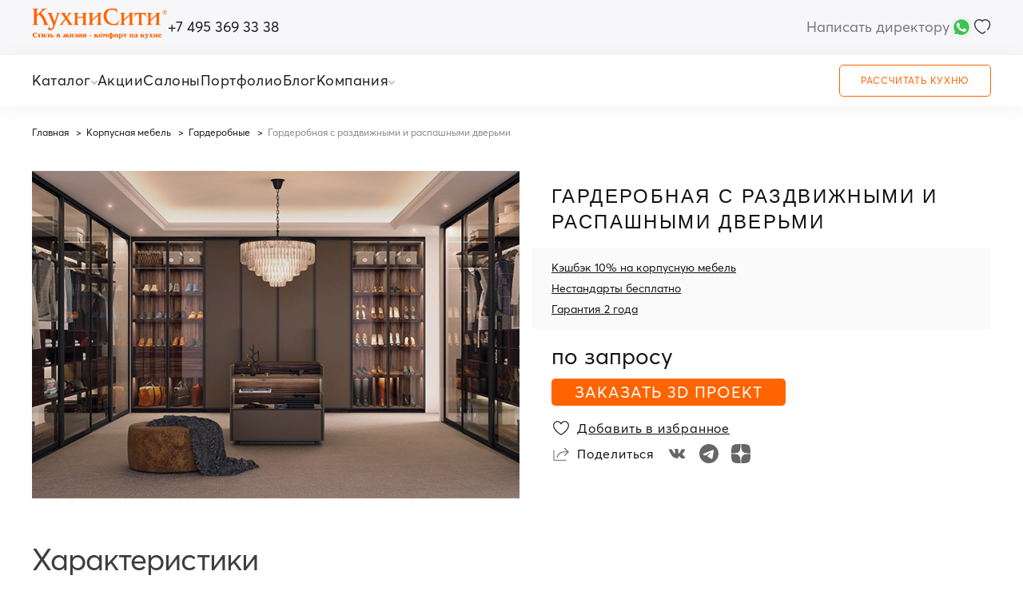

--- FILE ---
content_type: text/html; charset=UTF-8
request_url: https://kuhnicity.ru/product/garderobnaya-bolshaya/
body_size: 40467
content:
<!DOCTYPE html>
<html class="no-js" lang="ru">
<head>
    <meta charset="utf-8">
    <meta name="viewport" content="width=device-width, initial-scale=1.0, maximum-scale=1.0">
    <meta name="format-detection" content="telephone=no">
    <link rel="icon" href="/upload/img/favicon.ico">
    <link href="https://fonts.googleapis.com/css2?family=Cormorant+Garamond:wght@300;500&display=swap" rel="stylesheet">
    <script src="/local/templates/kuhnicity2/js/jquery-3.6.0.min.js"></script>
        <link rel="stylesheet" href="/local/templates/kuhnicity2/css/fancybox.min.css"/>
    <link rel="stylesheet" href="/local/templates/kuhnicity2/css/swiper-bundle.min.css">
    <link rel="stylesheet" href="/local/templates/kuhnicity2/css/simplebar.min.css"/>
    <link rel="stylesheet" href="/local/templates/kuhnicity2/css/main.min9.css">
    <link rel="stylesheet" href="/local/templates/kuhnicity2/css/style_menu4.css">
            
        <title>Гардеробная с раздвижными и распашными дверьми —  на заказ от производителя «КухниСити»</title>
        <meta name="description" content="Гардеробная с раздвижными и распашными дверьми — от сети салонов «КухниСити» по выгодной цене. Уточнить стоимость и ознакомиться с характеристиками можно на сайте" />
<link rel="canonical" href="https://kuhnicity.ru/product/garderobnaya-bolshaya/" />
            <script>

            const develop = 0;
            const presentation = 0;

            if (typeof navigator.userAgent !== "undefined") {
                if (navigator.userAgent.indexOf('Lighthouse') < 0) {
                    getAnalytics();
                }
            } else {
                getAnalytics();
            }
            function getAnalytics() {

                   // <!-- Google Tag Manager -->
                    (function(w,d,s,l,i){w[l]=w[l]||[];w[l].push({'gtm.start':
                        new Date().getTime(),event:'gtm.js'});var f=d.getElementsByTagName(s)[0],
                        j=d.createElement(s),dl=l!='dataLayer'?'&l='+l:'';j.async=true;j.src=
                        'https://www.googletagmanager.com/gtm.js?id='+i+dl;f.parentNode.insertBefore(j,f);
                    })(window,document,'script','dataLayer','GTM-55DRWQT');
                   // <!-- End Google Tag Manager -->
                   };
        </script>
                                               <!-- <script src="https://app.comagic.ru/static/cs.min.js" async></script> -->
                        <meta property="og:image" content="assets/share.png">

     <!-- alpine.js framework - https://alpinejs.dev/start-here -->
     <script defer src="/local/templates/kuhnicity2/js/alpine-persist.min.js"></script>
    <script defer src="/local/templates/kuhnicity2/js/alpine-collapse.min.js"></script>
    <script defer src="https://cdn.jsdelivr.net/npm/@alpinejs/focus@3.x.x/dist/cdn.min.js"></script>
    <script defer src="/local/templates/kuhnicity2/js/alpine.min.js"></script>

</head>


<script defer src="https://cdn.jsdelivr.net/npm/@fancyapps/ui@5.0/dist/fancybox/fancybox.umd.js"></script>
<body 
class="body"
x-data="{
    toggleCityPopup: false, 
    chooseCityText: 'Москва', 
    toogleMobileMenu: false,
    headerBottomSliderCatalog: false,
    companySubList: false,
    activeMegaMenu: '',
    activeOverlay: false,
    activeHeaderBottomMenuListItem: '',
    activeHeaderBottomSliderCatalogListItem: ''
}"
:class="{'body__overflow-hidden': toogleMobileMenu === true}"
>
<!-- Google Tag Manager (noscript) -->
<noscript><!-- deleted by bitrix Antivirus --></noscript>
<!-- End Google Tag Manager (noscript) -->

<header class="header">
    <div class="header__top">
    <div class="wrapper header__top-wrapper">
        <div class="header__top-left">
        <a href="/" class="header__logo-link">
       <img src="/upload/header-logo.svg" decoding="async" alt="image" width="95" height="22" class="header__logo">
       </a>
         <a href="tel:+7 495 369 33 38" class="header__tel">+7 495 369 33 38</a>
       </div>
       <div class="header__top-right">
       <a href="https://kuhnicity.ru/feedback2/" class="header__write-director-link">Написать директору</a>
            <button type="button" class="header__choose-city-btn" x-text="chooseCityText" @click="toggleCityPopup = true" style="display: none;"></button>
            <div class="header__choose-city-dropdown" @click.outside="toggleCityPopup = false" style="display: none;">
               <div class="header__choose-city-dropdown-top" @click="toggleCityPopup = !toggleCityPopup">
                   <p class="header__choose-city-dropdown-top-text" x-text="chooseCityText"></p>
                   <button type="button" class="header__choose-city-dropdown-btn" :class="{'active': toggleCityPopup === true}">
                      <img decoding="async" src="/upload/dropdown-arrow.svg" alt="image" width="8" height="5">
                   </button>
               </div>
            </div>
            <button type="button" class="header__mobile-menu-btn" @click="toogleMobileMenu = !toogleMobileMenu; activeOverlay = true" :class="{'active': toogleMobileMenu === true}">
                <span></span>
                <span></span>
                <span></span>
            </button>
            <div class="header__top-right-btn-group">
               <a class="header__whatsapp" aria-label="Chat on WhatsApp" href="https://wa.me/79629788301?text=">
               <img loading="lazy" decoding="async" src="/images/whatsapp-icon.svg" alt="whatsapp icon" width="30" height="30">
               </a>
                <a href="#" class="header__account-link" style="display: none;">
                <svg xmlns="http://www.w3.org/2000/svg" fill="none" viewBox="0 0 18 19" width="18" height="19">
                <path stroke="#3E3E3E" stroke-linecap="round" stroke-linejoin="round" stroke-width="1.5" d="M17 18c0-2.608-3.582-4.722-8-4.722S1 15.392 1 18m8-7.556c-2.761 0-5-2.114-5-4.722C4 3.114 6.239 1 9 1s5 2.114 5 4.722c0 2.608-2.239 4.722-5 4.722Z"/>
                </svg>
                </a>
                <a href="/izbrannoe.php" class="header__favorites-btn">
                <svg xmlns="http://www.w3.org/2000/svg" fill="none" viewBox="0 0 22 19" width="22" height="19">
                <path fill="#3E3E3E" fill-rule="evenodd" d="M14.827 1.5c-1.23-.017-2.38.4-3.152 1.56a.75.75 0 0 1-1.249 0C9.658 1.908 8.488 1.5 7.263 1.5c-2.467 0-4.93 2.071-4.93 4.93 0 2.993 1.935 5.645 4.129 7.607a19.76 19.76 0 0 0 3.09 2.264c.447.263.83.46 1.122.588a3.552 3.552 0 0 0 .376.143 4.38 4.38 0 0 0 .482-.191 13 13 0 0 0 1.338-.732c.379-.235.79-.508 1.215-.817a.75.75 0 1 1 .882 1.213c-.457.332-.898.626-1.31.88-.567.35-1.081.627-1.497.819a5.85 5.85 0 0 1-.567.23 1.772 1.772 0 0 1-.543.107c-.18 0-.36-.049-.489-.09a5.035 5.035 0 0 1-.491-.19 12.739 12.739 0 0 1-1.278-.666 21.269 21.269 0 0 1-3.33-2.44C3.158 13.095.833 10.066.833 6.431.833 2.663 4.05 0 7.263 0c1.299 0 2.703.37 3.787 1.46C12.124.37 13.514-.02 14.849 0c3.195.047 6.419 2.655 6.419 6.43 0 2.793-1.375 5.225-3.036 7.122a.75.75 0 1 1-1.128-.988c1.534-1.752 2.664-3.844 2.664-6.133 0-2.85-2.456-4.895-4.941-4.93Z" clip-rule="evenodd"/>
                </svg>
                </a>
            </div>
       </div>
    </div>
    </div>




<!-- ГЕОЛОКАЦИЯ выбор города -->
<div class="popup header__choose-city-popup" x-show="toggleCityPopup === true" x-cloak>
      <button type="button" class="popup__close-btn header__choose-city-popup-close-btn" @click="toggleCityPopup = false">
          <img decoding="async" src="/upload/close-popup-icon.svg" alt="image" width="16" height="16" class="popup__close-btn-icon">
      </button>
      <p class="header__choose-city-popup-title">Выбор города</p>
      <div class="header__choose-city-popup-nav-wrapper">
               </div>
</div>

<!-- ОСНОВНОЕ МОБИЛЬНОЕ МЕНЮ -->


<!-- ОСНОВНОЕ МОБИЛЬНОЕ МЕНЮ -->
<div class="header__mobile-menu-popup-overlay" x-show="toogleMobileMenu === true" x-cloak>
<div class="popup header__mobile-menu-popup" 
x-data="{activeSubList: '', subListTitle: '', mobileMenuList: 'initial'}"
>
<button type="button" class="popup__close-btn header__mobile-menu-popup-close-btn" @click="toogleMobileMenu = false;activeSubList = '';subListTitle = '';mobileMenuList = 'initial'">
          <img decoding="async" src="/upload/close-popup-icon.svg" alt="image" width="16" height="16" class="popup__close-btn-icon">
</button>
<p class="header__mobile-menu-popup-text" x-show="activeSubList === ''">Меню</p>

<button type="button" class="header__mobile-menu-popup-prev-btn" x-show="activeSubList === 'initial'" @click="mobileMenuList = 'initial';activeSubList = '';subListTitle = ''"><img class="header__mobile-menu-popup-prev-btn-icon" decoding="async" src="/upload/expand-arrow.svg" alt="image" width="20" height="8">Назад</button>



<button type="button" class="header__mobile-menu-popup-prev-btn" 
        x-show="activeSubList === 'kuhni-na-zakaz' || activeSubList === 'stolovye-gruppy' || activeSubList === 'wardrobes' || activeSubList === 'tabletop' || activeSubList === 'postirochnye' || activeSubList === 'rasprodazha'" 
@click="mobileMenuList = 'catalog'; activeSubList = 'initial'; subListTitle = 'Каталог'">
<img class="header__mobile-menu-popup-prev-btn-icon" decoding="async" src="/upload/expand-arrow.svg" alt="image" width="20" height="8">Назад</button>

<p class="header__mobile-menu-sublist-title" x-show="activeSubList !== ''" x-text="subListTitle"></p>

<ul class="header__mobile-menu-list" x-show="mobileMenuList === 'initial'">
    <li class="header__mobile-menu-list-item catalog-list-item" @click="mobileMenuList = 'catalog'; activeSubList = 'initial';subListTitle = 'Каталог'">
    <div class="header__mobile-menu-list-item-top">
        <p class="header__mobile-menu-list-item-title header__mobile-menu-list-item-title-catalog">КАТАЛОГ</p>
        <button type="button" class="header__mobile-menu-expand-btn">
            <img decoding="async" src="/upload/expand-arrow.svg" alt="image" width="20" height="8">
        </button>
    </div>
    </li>
    <li class="header__mobile-menu-list-item" @click="mobileMenuList = 'company';activeSubList = 'initial';subListTitle = 'О компании'">
    <div class="header__mobile-menu-list-item-top cursor">
        <p class="header__mobile-menu-list-item-title header__mobile-menu-list-item-title-company">О компании</p>
        <button type="button" class="header__mobile-menu-expand-btn mobile">
            <img decoding="async" src="/upload/expand-arrow.svg" alt="image" width="20" height="8">
        </button>
        <button type="button" class="header__mobile-menu-expand-btn desktop">
          <img decoding="async" src="/upload/dropdown-arrow.svg" alt="image" width="8" height="5">
        </button>
        </div>
    </li>
    <li class="header__mobile-menu-list-item header__bottom-menu-list-item--desktop-1024">
    <div class="header__mobile-menu-list-item-top">
        <a href="/feedback2/" class="header__mobile-menu-list-item-title">Написать директору</a>
    </div>
    </li>
    <li class="header__mobile-menu-list-item">
    <div class="header__mobile-menu-list-item-top">
        <a href="/portfolio/" class="header__mobile-menu-list-item-title">портфолио</a>
    </div>
    </li>
    <li class="header__mobile-menu-list-item blog-list-item">
    <div class="header__mobile-menu-list-item-top">
        <a href="/blog/" class="header__mobile-menu-list-item-title">БЛОГ</a>
    </div>
    </li>
    <li class="header__mobile-menu-list-item">
    <div class="header__mobile-menu-list-item-top with-icon">
    <svg xmlns="http://www.w3.org/2000/svg" fill="none" viewBox="0 0 16 14" width="16" height="14">
    <path stroke="#FF6400" stroke-linecap="round" stroke-linejoin="round" d="M8 3.396C6.5-.125 1.25.25 1.25 4.75S8 13 8 13s6.75-3.75 6.75-8.25S9.5-.125 8 3.396Z"/>
    </svg>
    <a href="/izbrannoe.php" class="header__mobile-menu-list-item-title">ИЗБРАННОЕ</a>
    </div>
    </li>
    <li class="header__mobile-menu-list-item with-icon">
    <div class="header__mobile-menu-list-item-top with-icon">
    <svg xmlns="http://www.w3.org/2000/svg" fill="none" viewBox="0 0 16 16" width="16" height="16">
    <path stroke="#FF6400" stroke-linecap="round" stroke-linejoin="round" d="M11.75 14.75a3.75 3.75 0 1 0-7.5 0m7.5 0h.602c.839 0 1.258 0 1.579-.163.282-.144.512-.374.656-.656.163-.321.163-.74.163-1.579V3.648c0-.839 0-1.259-.163-1.58a1.5 1.5 0 0 0-.656-.655c-.321-.163-.74-.163-1.58-.163h-8.7c-.84 0-1.261 0-1.582.163a1.5 1.5 0 0 0-.656.656c-.163.32-.163.741-.163 1.581v8.7c0 .84 0 1.26.163 1.58a1.5 1.5 0 0 0 .656.657c.32.163.74.163 1.579.163h.602m7.5 0h-7.5m3.75-6a2.25 2.25 0 1 1 0-4.5 2.25 2.25 0 0 1 0 4.5Z"/>
    </svg>
    <a href="#" class="header__mobile-menu-list-item-title">личный кабинет</a>
    </div>
    </li>
    <li class="header__mobile-menu-list-item write-director-mobile">
    <div class="header__mobile-menu-list-item-top">
        <a href="/feedback2/" class="header__mobile-menu-list-item-title">Написать директору</a>
    </div>
    </li>
</ul>

<ul class="header__mobile-menu-list company-mobile-menu-list" x-show="mobileMenuList === 'company'">
        <li class="header__mobile-menu-list-item">
        <div class="header__mobile-menu-list-item-top">
         <a href="/about/" class="header__mobile-menu-list-item-title">О компании</a>
         </div>
    </li>
    <li class="header__mobile-menu-list-item">
        <div class="header__mobile-menu-list-item-top">
         <a href="/servis/dostavka/" class="header__mobile-menu-list-item-title">доставка</a>
         </div>
    </li>
    <li class="header__mobile-menu-list-item">
        <div class="header__mobile-menu-list-item-top">
         <a href="/servis/sborka/" class="header__mobile-menu-list-item-title">сборка</a>
         </div>
    </li>
    <li class="header__mobile-menu-list-item">
        <div class="header__mobile-menu-list-item-top">
         <a href="/info/oplata/" class="header__mobile-menu-list-item-title">оплата</a>
         </div>
    </li>
    <li class="header__mobile-menu-list-item">
        <div class="header__mobile-menu-list-item-top">
         <a href="/info/garantii/" class="header__mobile-menu-list-item-title">гарантии</a>
         </div>
    </li>
    <li class="header__mobile-menu-list-item">
        <div class="header__mobile-menu-list-item-top">
         <a href="#" class="header__mobile-menu-list-item-title">отзывы</a>
         </div>
    </li>
    <li class="header__mobile-menu-list-item">
        <div class="header__mobile-menu-list-item-top">
         <a href="/rassrochka/" class="header__mobile-menu-list-item-title">Рассрочка</a>
         </div>
    </li>
</ul>

<ul class="header__mobile-menu-list" x-show="mobileMenuList === 'catalog'">
                <li class="header__mobile-menu-list-item">
           <div class="header__mobile-menu-list-item-top">
            <a href="/catalog/kuhni-na-zakaz/" class="header__mobile-menu-list-item-title">Кухни</a>
                            <button type="button" class="header__mobile-menu-expand-btn" @click="mobileMenuList = 'kuhni-na-zakaz'; activeSubList = 'kuhni-na-zakaz'; subListTitle = 'Кухни'">
                    <img decoding="async" src="/upload/expand-arrow.svg" alt="image" width="20" height="8">
                </button>
                        </div>
        </li>
                    <li class="header__mobile-menu-list-item">
           <div class="header__mobile-menu-list-item-top">
            <a href="/catalog/obedennye_gruppy/" class="header__mobile-menu-list-item-title">Обеденные группы</a>
                            <button type="button" class="header__mobile-menu-expand-btn" @click="mobileMenuList = 'stolovye-gruppy'; activeSubList = 'stolovye-gruppy'; subListTitle = 'Обеденные группы'">
                    <img decoding="async" src="/upload/expand-arrow.svg" alt="image" width="20" height="8">
                </button>
                        </div>
        </li>
                    <li class="header__mobile-menu-list-item">
           <div class="header__mobile-menu-list-item-top">
            <a href="/catalog/korpusnaya-mebel/" class="header__mobile-menu-list-item-title">Корпусная мебель</a>
                            <button type="button" class="header__mobile-menu-expand-btn" @click="mobileMenuList = 'wardrobes'; activeSubList = 'wardrobes'; subListTitle = 'Корпусная мебель'">
                    <img decoding="async" src="/upload/expand-arrow.svg" alt="image" width="20" height="8">
                </button>
                        </div>
        </li>
                    <li class="header__mobile-menu-list-item">
           <div class="header__mobile-menu-list-item-top">
            <a href="/catalog/countertop-new/" class="header__mobile-menu-list-item-title">Столешницы</a>
                            <button type="button" class="header__mobile-menu-expand-btn" @click="mobileMenuList = 'tabletop'; activeSubList = 'tabletop'; subListTitle = 'Столешницы'">
                    <img decoding="async" src="/upload/expand-arrow.svg" alt="image" width="20" height="8">
                </button>
                        </div>
        </li>
                    <li class="header__mobile-menu-list-item">
           <div class="header__mobile-menu-list-item-top">
            <a href="/catalog/postirochnye/" class="header__mobile-menu-list-item-title">Постирочные</a>
                        </div>
        </li>
                    <li class="header__mobile-menu-list-item">
           <div class="header__mobile-menu-list-item-top">
            <a href="/catalog/sales/" class="header__mobile-menu-list-item-title">Распродажа</a>
                        </div>
        </li>
                </ul>
    <ul class="header__mobile-menu-list" x-show="mobileMenuList === 'kuhni-na-zakaz'">
        
                   
            <li class="header__mobile-menu-list-item" x-data="{toggleListItemSubList: ''}" @click="toggleListItemSubList = !toggleListItemSubList">
                <div class="header__mobile-menu-list-item-top">
                <p class="header__mobile-menu-list-item-title">Стиль</p>
                <button type="button" class="header__mobile-menu-expand-btn" :class="{'active': toggleListItemSubList === true}">
                    <img decoding="async" src="/upload/expand-arrow.svg" alt="image" width="20" height="8">
                </button>
                </div>
                <div class="header__mobile-menu-sub-list-scroll-area" data-simplebar data-simplebar-auto-hide="false" x-show="toggleListItemSubList === true">
                <ul 
                class="header__mobile-menu-sub-list"
                x-data="{items: [
                                            {text: 'Современные', link: '/catalog/kuhni-na-zakaz/filter/style-is-sovremennyi/apply/'},
                                            {text: 'Классические', link: '/catalog/kuhni-na-zakaz/filter/style-is-klassicheskie/apply/'},
                                            {text: 'Лофт', link: '/catalog/kuhni-na-zakaz/filter/style-is-loft/apply/'},
                                            {text: 'Модерн', link: '/catalog/kuhni-na-zakaz/filter/style-is-modern/apply/'},
                                            {text: 'Минимализм', link: '/catalog/kuhni-na-zakaz/filter/style-is-minimalizm/apply/'},
                                            {text: 'Скандинавский', link: '/catalog/kuhni-na-zakaz/filter/style-is-skandinavskii/apply/'},
                                            {text: 'Неоклассика', link: '/catalog/kuhni-na-zakaz/filter/style-is-neoklassika/apply/'},
                                       ]
                }"
                >
                <template x-for="item in items">
                    <li class="header__mobile-menu-sub-list-item">
                        <a :href="item.link" class="header__mobile-menu-sub-list-item-link" x-text="item.text"></a>
                    </li>
                </template>
                </ul>
                </div>
            </li>
                   
            <li class="header__mobile-menu-list-item" x-data="{toggleListItemSubList: ''}" @click="toggleListItemSubList = !toggleListItemSubList">
                <div class="header__mobile-menu-list-item-top">
                <p class="header__mobile-menu-list-item-title">Цвет</p>
                <button type="button" class="header__mobile-menu-expand-btn" :class="{'active': toggleListItemSubList === true}">
                    <img decoding="async" src="/upload/expand-arrow.svg" alt="image" width="20" height="8">
                </button>
                </div>
                <div class="header__mobile-menu-sub-list-scroll-area" data-simplebar data-simplebar-auto-hide="false" x-show="toggleListItemSubList === true">
                <ul 
                class="header__mobile-menu-sub-list"
                x-data="{items: [
                                            {text: 'Светлые', link: '/catalog/kuhni-na-zakaz/filter/cvet-is-svetlye/apply/'},
                                            {text: 'Тёмные', link: '/catalog/kuhni-na-zakaz/filter/cvet-is-temnye/apply/'},
                                            {text: 'Белые', link: '/catalog/kuhni-na-zakaz/filter/cvet-is-belye/apply/'},
                                            {text: 'Зелёные', link: '/catalog/kuhni-na-zakaz/filter/cvet-is-zelenye/apply/'},
                                            {text: 'Бетон', link: '/catalog/kuhni-na-zakaz/filter/cvet-is-beton/apply/'},
                                            {text: 'Серые', link: '/catalog/kuhni-na-zakaz/filter/cvet-is-serye/apply/'},
                                            {text: 'Черные', link: '/catalog/kuhni-na-zakaz/filter/cvet-is-chernye/apply/'},
                                            {text: 'Под дерево', link: '/catalog/kuhni-na-zakaz/filter/cvet-is-derevo/apply/'},
                                            {text: 'Черно-белые', link: '/catalog/kuhni-na-zakaz/filter/cvet-is-cherno-belye/apply/'},
                                       ]
                }"
                >
                <template x-for="item in items">
                    <li class="header__mobile-menu-sub-list-item">
                        <a :href="item.link" class="header__mobile-menu-sub-list-item-link" x-text="item.text"></a>
                    </li>
                </template>
                </ul>
                </div>
            </li>
                   
            <li class="header__mobile-menu-list-item" x-data="{toggleListItemSubList: ''}" @click="toggleListItemSubList = !toggleListItemSubList">
                <div class="header__mobile-menu-list-item-top">
                <p class="header__mobile-menu-list-item-title">Планировка</p>
                <button type="button" class="header__mobile-menu-expand-btn" :class="{'active': toggleListItemSubList === true}">
                    <img decoding="async" src="/upload/expand-arrow.svg" alt="image" width="20" height="8">
                </button>
                </div>
                <div class="header__mobile-menu-sub-list-scroll-area" data-simplebar data-simplebar-auto-hide="false" x-show="toggleListItemSubList === true">
                <ul 
                class="header__mobile-menu-sub-list"
                x-data="{items: [
                                            {text: 'Угловые', link: '/catalog/kuhni-na-zakaz/filter/planirovka-is-uglovye/apply/'},
                                            {text: 'П-образная', link: '/catalog/kuhni-na-zakaz/filter/planirovka-is-p-obraznye/apply/'},
                                            {text: 'Прямые', link: '/catalog/kuhni-na-zakaz/filter/planirovka-is-pryamye/apply/'},
                                            {text: 'С островом', link: '/catalog/kuhni-na-zakaz/filter/planirovka-is-ostrov/apply/'},
                                            {text: 'С барной стойкой', link: '/catalog/kuhni-na-zakaz/filter/planirovka-is-barnaja-stojka/apply/'},
                                       ]
                }"
                >
                <template x-for="item in items">
                    <li class="header__mobile-menu-sub-list-item">
                        <a :href="item.link" class="header__mobile-menu-sub-list-item-link" x-text="item.text"></a>
                    </li>
                </template>
                </ul>
                </div>
            </li>
                   
            <li class="header__mobile-menu-list-item" x-data="{toggleListItemSubList: ''}" @click="toggleListItemSubList = !toggleListItemSubList">
                <div class="header__mobile-menu-list-item-top">
                <p class="header__mobile-menu-list-item-title">Фасад</p>
                <button type="button" class="header__mobile-menu-expand-btn" :class="{'active': toggleListItemSubList === true}">
                    <img decoding="async" src="/upload/expand-arrow.svg" alt="image" width="20" height="8">
                </button>
                </div>
                <div class="header__mobile-menu-sub-list-scroll-area" data-simplebar data-simplebar-auto-hide="false" x-show="toggleListItemSubList === true">
                <ul 
                class="header__mobile-menu-sub-list"
                x-data="{items: [
                                            {text: 'Массив дерева', link: '/catalog/kuhni-na-zakaz/filter/fasad-is-massiv-dereva/apply/'},
                                            {text: 'МДФ', link: '/catalog/kuhni-na-zakaz/filter/fasad-is-mdf/apply/'},
                                            {text: 'Акрил', link: '/catalog/kuhni-na-zakaz/filter/fasad-is-akril/apply/'},
                                            {text: 'Из пластика', link: '/catalog/kuhni-na-zakaz/filter/fasad-is-plastik/apply/'},
                                            {text: 'Эмаль', link: '/catalog/kuhni-na-zakaz/filter/fasad-is-emal/apply/'},
                                            {text: 'Глянцевые', link: '/catalog/kuhni-na-zakaz/filter/pokritie-is-glyancevoe/apply/'},
                                            {text: 'Матовый', link: '/catalog/kuhni-na-zakaz/filter/pokritie-is-matovoe/apply/'},
                                       ]
                }"
                >
                <template x-for="item in items">
                    <li class="header__mobile-menu-sub-list-item">
                        <a :href="item.link" class="header__mobile-menu-sub-list-item-link" x-text="item.text"></a>
                    </li>
                </template>
                </ul>
                </div>
            </li>
                   
            <li class="header__mobile-menu-list-item" x-data="{toggleListItemSubList: ''}" @click="toggleListItemSubList = !toggleListItemSubList">
                <div class="header__mobile-menu-list-item-top">
                <p class="header__mobile-menu-list-item-title">Размер</p>
                <button type="button" class="header__mobile-menu-expand-btn" :class="{'active': toggleListItemSubList === true}">
                    <img decoding="async" src="/upload/expand-arrow.svg" alt="image" width="20" height="8">
                </button>
                </div>
                <div class="header__mobile-menu-sub-list-scroll-area" data-simplebar data-simplebar-auto-hide="false" x-show="toggleListItemSubList === true">
                <ul 
                class="header__mobile-menu-sub-list"
                x-data="{items: [
                                            {text: 'Студия', link: '/catalog/kuhni-na-zakaz/filter/ploshad-is-studii/apply/'},
                                            {text: 'Маленькие', link: '/catalog/kuhni-na-zakaz/filter/ploshad-is-malenkie/apply/'},
                                            {text: 'Большие', link: '/catalog/kuhni-na-zakaz/filter/ploshad-is-bolshie/apply/'},
                                            {text: '5 кв.м', link: '/catalog/kuhni-na-zakaz/filter/ploshad-is-5-metrov/apply/'},
                                            {text: '8 кв.м', link: '/catalog/kuhni-na-zakaz/filter/ploshad-is-8-metrov/apply/'},
                                            {text: '9 кв.м', link: '/catalog/kuhni-na-zakaz/filter/ploshad-is-9-metrov/apply/'},
                                            {text: '10 кв.м', link: '/catalog/kuhni-na-zakaz/filter/ploshad-is-10-metrov/apply/'},
                                            {text: '12 кв.м', link: '/catalog/kuhni-na-zakaz/filter/ploshad-is-12-metrov/apply/'},
                                            {text: '18 кв.м', link: '/catalog/kuhni-na-zakaz/filter/ploshad-is-18-metrov/apply/'},
                                            {text: '20 кв.м', link: '/catalog/kuhni-na-zakaz/filter/ploshad-is-20-metrov/apply/'},
                                       ]
                }"
                >
                <template x-for="item in items">
                    <li class="header__mobile-menu-sub-list-item">
                        <a :href="item.link" class="header__mobile-menu-sub-list-item-link" x-text="item.text"></a>
                    </li>
                </template>
                </ul>
                </div>
            </li>
            </ul>
    <ul class="header__mobile-menu-list" x-show="mobileMenuList === 'stolovye-gruppy'">
        
                   
            <li class="header__mobile-menu-list-item" x-data="{toggleListItemSubList: ''}" @click="toggleListItemSubList = !toggleListItemSubList">
                <div class="header__mobile-menu-list-item-top">
                <p class="header__mobile-menu-list-item-title">Барные</p>
                <button type="button" class="header__mobile-menu-expand-btn" :class="{'active': toggleListItemSubList === true}">
                    <img decoding="async" src="/upload/expand-arrow.svg" alt="image" width="20" height="8">
                </button>
                </div>
                <div class="header__mobile-menu-sub-list-scroll-area" data-simplebar data-simplebar-auto-hide="false" x-show="toggleListItemSubList === true">
                <ul 
                class="header__mobile-menu-sub-list"
                x-data="{items: [
                                            {text: 'Барные стулья', link: '/catalog/barnye-stulya/'},
                                            {text: 'Полубарные стулья', link: '/catalog/polubarnye_stulya/'},
                                       ]
                }"
                >
                <template x-for="item in items">
                    <li class="header__mobile-menu-sub-list-item">
                        <a :href="item.link" class="header__mobile-menu-sub-list-item-link" x-text="item.text"></a>
                    </li>
                </template>
                </ul>
                </div>
            </li>
                   
            <li class="header__mobile-menu-list-item" x-data="{toggleListItemSubList: ''}" @click="toggleListItemSubList = !toggleListItemSubList">
                <div class="header__mobile-menu-list-item-top">
                <p class="header__mobile-menu-list-item-title">Коллекции</p>
                <button type="button" class="header__mobile-menu-expand-btn" :class="{'active': toggleListItemSubList === true}">
                    <img decoding="async" src="/upload/expand-arrow.svg" alt="image" width="20" height="8">
                </button>
                </div>
                <div class="header__mobile-menu-sub-list-scroll-area" data-simplebar data-simplebar-auto-hide="false" x-show="toggleListItemSubList === true">
                <ul 
                class="header__mobile-menu-sub-list"
                x-data="{items: [
                                            {text: 'Классические', link: '/catalog/klassika/'},
                                            {text: 'Современные', link: '/catalog/stolovye-gruppy-modern/'},
                                       ]
                }"
                >
                <template x-for="item in items">
                    <li class="header__mobile-menu-sub-list-item">
                        <a :href="item.link" class="header__mobile-menu-sub-list-item-link" x-text="item.text"></a>
                    </li>
                </template>
                </ul>
                </div>
            </li>
                   
            <li class="header__mobile-menu-list-item" x-data="{toggleListItemSubList: ''}" @click="toggleListItemSubList = !toggleListItemSubList">
                <div class="header__mobile-menu-list-item-top">
                <p class="header__mobile-menu-list-item-title">Кресла</p>
                <button type="button" class="header__mobile-menu-expand-btn" :class="{'active': toggleListItemSubList === true}">
                    <img decoding="async" src="/upload/expand-arrow.svg" alt="image" width="20" height="8">
                </button>
                </div>
                <div class="header__mobile-menu-sub-list-scroll-area" data-simplebar data-simplebar-auto-hide="false" x-show="toggleListItemSubList === true">
                <ul 
                class="header__mobile-menu-sub-list"
                x-data="{items: [
                                            {text: 'Все кресла', link: '/catalog/kresla/'},
                                       ]
                }"
                >
                <template x-for="item in items">
                    <li class="header__mobile-menu-sub-list-item">
                        <a :href="item.link" class="header__mobile-menu-sub-list-item-link" x-text="item.text"></a>
                    </li>
                </template>
                </ul>
                </div>
            </li>
                   
            <li class="header__mobile-menu-list-item" x-data="{toggleListItemSubList: ''}" @click="toggleListItemSubList = !toggleListItemSubList">
                <div class="header__mobile-menu-list-item-top">
                <p class="header__mobile-menu-list-item-title">Столы</p>
                <button type="button" class="header__mobile-menu-expand-btn" :class="{'active': toggleListItemSubList === true}">
                    <img decoding="async" src="/upload/expand-arrow.svg" alt="image" width="20" height="8">
                </button>
                </div>
                <div class="header__mobile-menu-sub-list-scroll-area" data-simplebar data-simplebar-auto-hide="false" x-show="toggleListItemSubList === true">
                <ul 
                class="header__mobile-menu-sub-list"
                x-data="{items: [
                                            {text: 'Все столы', link: '/catalog/vse_stoly/'},
                                            {text: 'Классические', link: '/catalog/stoly_klassika/'},
                                            {text: 'Современные', link: '/catalog/stoly_modern/'},
                                       ]
                }"
                >
                <template x-for="item in items">
                    <li class="header__mobile-menu-sub-list-item">
                        <a :href="item.link" class="header__mobile-menu-sub-list-item-link" x-text="item.text"></a>
                    </li>
                </template>
                </ul>
                </div>
            </li>
                   
            <li class="header__mobile-menu-list-item" x-data="{toggleListItemSubList: ''}" @click="toggleListItemSubList = !toggleListItemSubList">
                <div class="header__mobile-menu-list-item-top">
                <p class="header__mobile-menu-list-item-title">Стулья</p>
                <button type="button" class="header__mobile-menu-expand-btn" :class="{'active': toggleListItemSubList === true}">
                    <img decoding="async" src="/upload/expand-arrow.svg" alt="image" width="20" height="8">
                </button>
                </div>
                <div class="header__mobile-menu-sub-list-scroll-area" data-simplebar data-simplebar-auto-hide="false" x-show="toggleListItemSubList === true">
                <ul 
                class="header__mobile-menu-sub-list"
                x-data="{items: [
                                            {text: 'Все стулья', link: '/catalog/vse_stulya/'},
                                            {text: 'Классические', link: '/catalog/stulya_klassika/'},
                                            {text: 'Современные', link: '/catalog/stulya_modern/'},
                                       ]
                }"
                >
                <template x-for="item in items">
                    <li class="header__mobile-menu-sub-list-item">
                        <a :href="item.link" class="header__mobile-menu-sub-list-item-link" x-text="item.text"></a>
                    </li>
                </template>
                </ul>
                </div>
            </li>
            </ul>
    <ul class="header__mobile-menu-list" x-show="mobileMenuList === 'wardrobes'">
        
                   
            <li class="header__mobile-menu-list-item" x-data="{toggleListItemSubList: ''}" @click="toggleListItemSubList = !toggleListItemSubList">
                <div class="header__mobile-menu-list-item-top">
                <p class="header__mobile-menu-list-item-title">Шкафы-купе</p>
                <button type="button" class="header__mobile-menu-expand-btn" :class="{'active': toggleListItemSubList === true}">
                    <img decoding="async" src="/upload/expand-arrow.svg" alt="image" width="20" height="8">
                </button>
                </div>
                <div class="header__mobile-menu-sub-list-scroll-area" data-simplebar data-simplebar-auto-hide="false" x-show="toggleListItemSubList === true">
                <ul 
                class="header__mobile-menu-sub-list"
                x-data="{items: [
                                            {text: 'Белые шкафы-купе', link: '/catalog/shkafykupe/filter/cvet-is-belye/apply/'},
                                            {text: 'Шкафы-купе в прихожую', link: '/catalog/shkafykupe/filter/type-is-v-prikhozhuyu/apply/'},
                                            {text: 'Шкафы-купе классические', link: 'https://kuhnicity.ru/catalog/shkafykupe/filter/style-is-klassicheskiy/apply/'},
                                            {text: 'Все шкафы-купе', link: '/catalog/shkafykupe/'},
                                       ]
                }"
                >
                <template x-for="item in items">
                    <li class="header__mobile-menu-sub-list-item">
                        <a :href="item.link" class="header__mobile-menu-sub-list-item-link" x-text="item.text"></a>
                    </li>
                </template>
                </ul>
                </div>
            </li>
                   
            <li class="header__mobile-menu-list-item" x-data="{toggleListItemSubList: ''}" @click="toggleListItemSubList = !toggleListItemSubList">
                <div class="header__mobile-menu-list-item-top">
                <p class="header__mobile-menu-list-item-title">Гостиные</p>
                <button type="button" class="header__mobile-menu-expand-btn" :class="{'active': toggleListItemSubList === true}">
                    <img decoding="async" src="/upload/expand-arrow.svg" alt="image" width="20" height="8">
                </button>
                </div>
                <div class="header__mobile-menu-sub-list-scroll-area" data-simplebar data-simplebar-auto-hide="false" x-show="toggleListItemSubList === true">
                <ul 
                class="header__mobile-menu-sub-list"
                x-data="{items: [
                                            {text: 'Гостиные', link: '/catalog/gostinye/'},
                                       ]
                }"
                >
                <template x-for="item in items">
                    <li class="header__mobile-menu-sub-list-item">
                        <a :href="item.link" class="header__mobile-menu-sub-list-item-link" x-text="item.text"></a>
                    </li>
                </template>
                </ul>
                </div>
            </li>
                   
            <li class="header__mobile-menu-list-item" x-data="{toggleListItemSubList: ''}" @click="toggleListItemSubList = !toggleListItemSubList">
                <div class="header__mobile-menu-list-item-top">
                <p class="header__mobile-menu-list-item-title">Распашные шкафы</p>
                <button type="button" class="header__mobile-menu-expand-btn" :class="{'active': toggleListItemSubList === true}">
                    <img decoding="async" src="/upload/expand-arrow.svg" alt="image" width="20" height="8">
                </button>
                </div>
                <div class="header__mobile-menu-sub-list-scroll-area" data-simplebar data-simplebar-auto-hide="false" x-show="toggleListItemSubList === true">
                <ul 
                class="header__mobile-menu-sub-list"
                x-data="{items: [
                                            {text: 'Распашные шкафы', link: '/catalog/shkafy/'},
                                       ]
                }"
                >
                <template x-for="item in items">
                    <li class="header__mobile-menu-sub-list-item">
                        <a :href="item.link" class="header__mobile-menu-sub-list-item-link" x-text="item.text"></a>
                    </li>
                </template>
                </ul>
                </div>
            </li>
                   
            <li class="header__mobile-menu-list-item" x-data="{toggleListItemSubList: ''}" @click="toggleListItemSubList = !toggleListItemSubList">
                <div class="header__mobile-menu-list-item-top">
                <p class="header__mobile-menu-list-item-title">Гардеробные</p>
                <button type="button" class="header__mobile-menu-expand-btn" :class="{'active': toggleListItemSubList === true}">
                    <img decoding="async" src="/upload/expand-arrow.svg" alt="image" width="20" height="8">
                </button>
                </div>
                <div class="header__mobile-menu-sub-list-scroll-area" data-simplebar data-simplebar-auto-hide="false" x-show="toggleListItemSubList === true">
                <ul 
                class="header__mobile-menu-sub-list"
                x-data="{items: [
                                            {text: 'Гардеробные', link: '/catalog/garderobnye/'},
                                       ]
                }"
                >
                <template x-for="item in items">
                    <li class="header__mobile-menu-sub-list-item">
                        <a :href="item.link" class="header__mobile-menu-sub-list-item-link" x-text="item.text"></a>
                    </li>
                </template>
                </ul>
                </div>
            </li>
                   
            <li class="header__mobile-menu-list-item" x-data="{toggleListItemSubList: ''}" @click="toggleListItemSubList = !toggleListItemSubList">
                <div class="header__mobile-menu-list-item-top">
                <p class="header__mobile-menu-list-item-title">Прихожие</p>
                <button type="button" class="header__mobile-menu-expand-btn" :class="{'active': toggleListItemSubList === true}">
                    <img decoding="async" src="/upload/expand-arrow.svg" alt="image" width="20" height="8">
                </button>
                </div>
                <div class="header__mobile-menu-sub-list-scroll-area" data-simplebar data-simplebar-auto-hide="false" x-show="toggleListItemSubList === true">
                <ul 
                class="header__mobile-menu-sub-list"
                x-data="{items: [
                                            {text: 'Прихожие', link: '/catalog/prikhozhie/'},
                                       ]
                }"
                >
                <template x-for="item in items">
                    <li class="header__mobile-menu-sub-list-item">
                        <a :href="item.link" class="header__mobile-menu-sub-list-item-link" x-text="item.text"></a>
                    </li>
                </template>
                </ul>
                </div>
            </li>
            </ul>
    <ul class="header__mobile-menu-list" x-show="mobileMenuList === 'tabletop'">
        
                   
            <li class="header__mobile-menu-list-item" x-data="{toggleListItemSubList: ''}" @click="toggleListItemSubList = !toggleListItemSubList">
                <div class="header__mobile-menu-list-item-top">
                <p class="header__mobile-menu-list-item-title">Все столешницы</p>
                <button type="button" class="header__mobile-menu-expand-btn" :class="{'active': toggleListItemSubList === true}">
                    <img decoding="async" src="/upload/expand-arrow.svg" alt="image" width="20" height="8">
                </button>
                </div>
                <div class="header__mobile-menu-sub-list-scroll-area" data-simplebar data-simplebar-auto-hide="false" x-show="toggleListItemSubList === true">
                <ul 
                class="header__mobile-menu-sub-list"
                x-data="{items: [
                                            {text: 'Все столешницы', link: '/catalog/vse-stoleshnitsy/'},
                                       ]
                }"
                >
                <template x-for="item in items">
                    <li class="header__mobile-menu-sub-list-item">
                        <a :href="item.link" class="header__mobile-menu-sub-list-item-link" x-text="item.text"></a>
                    </li>
                </template>
                </ul>
                </div>
            </li>
                   
            <li class="header__mobile-menu-list-item" x-data="{toggleListItemSubList: ''}" @click="toggleListItemSubList = !toggleListItemSubList">
                <div class="header__mobile-menu-list-item-top">
                <p class="header__mobile-menu-list-item-title">Материал</p>
                <button type="button" class="header__mobile-menu-expand-btn" :class="{'active': toggleListItemSubList === true}">
                    <img decoding="async" src="/upload/expand-arrow.svg" alt="image" width="20" height="8">
                </button>
                </div>
                <div class="header__mobile-menu-sub-list-scroll-area" data-simplebar data-simplebar-auto-hide="false" x-show="toggleListItemSubList === true">
                <ul 
                class="header__mobile-menu-sub-list"
                x-data="{items: [
                                            {text: 'Натуральный камень', link: '/catalog/naturalnyy_kamen/'},
                                            {text: 'Стекло', link: '/catalog/steklo/'},
                                            {text: 'Керамика', link: '/catalog/keramika/'},
                                            {text: 'Кварц', link: '/catalog/kvarts/'},
                                            {text: 'Акрил', link: '/catalog/akril/'},
                                            {text: 'Ламинат', link: '/catalog/hpl/'},
                                       ]
                }"
                >
                <template x-for="item in items">
                    <li class="header__mobile-menu-sub-list-item">
                        <a :href="item.link" class="header__mobile-menu-sub-list-item-link" x-text="item.text"></a>
                    </li>
                </template>
                </ul>
                </div>
            </li>
            </ul>
    <ul class="header__mobile-menu-list" x-show="mobileMenuList === 'postirochnye'">
        
            </ul>
    <ul class="header__mobile-menu-list" x-show="mobileMenuList === 'rasprodazha'">
        
            </ul>
    <ul class="header__mobile-menu-list" x-show="mobileMenuList === ''">
        
            </ul>

<ul class="header__mobile-menu-popup-btn-group">
    <li class="header__mobile-menu-popup-btn-group-item">
        <button type="button" class="header__mobile-menu-popup-download-catalog-btn" data-fancybox data-src="#catalog_modal">Скачать каталог</button>
    </li>
    <li class="header__mobile-menu-popup-btn-group-item">
        <button type="button" class="header__mobile-menu-popup-call-measurer-btn" data-fancybox data-src="#measurer_call">Вызов замерщика</button>
    </li>
    <li class="header__mobile-menu-popup-btn-group-item">
        <button type="button" class="button header__mobile-menu-popup-callback-btn" data-fancybox data-src="#call_back">Обратный звонок</button>
    </li>
</ul>
</div>
</div></header>

<!-- ОСНОВНОЕ ДЕСКТОПНОЕ МЕНЮ -->
<!-- ОСНОВНОЕ ДЕСКТОПНОЕ МЕНЮ -->
<div class="header__bottom" @mouseover.outside="headerBottomSliderCatalog = false; activeMegaMenu = ''; companySubList = false; activeHeaderBottomMenuListItem = ''; activeHeaderBottomSliderCatalogListItem = ''" :class="{'active': headerBottomSliderCatalog === true}">
        <div class="wrapper header__bottom-wrapper">
            <ul class="header__bottom-menu-list">
                                                            <li class="header__bottom-menu-list-item catalog-bottom-menu-list-item-mobile">
                            <a href="/catalog/" class="header__bottom-menu-list-item-link hovered">Каталог</a>
                        </li>
                                    
                    <li class="
                        header__bottom-menu-list-item
                        catalog-bottom-menu-list-item-desktop                                                                                                                        with-icon                        "
                                                    @mouseover="setTimeout(()=> {activeHeaderBottomMenuListItem = 'Каталог'; companySubList = false; activeMegaMenu = ''; headerBottomSliderCatalog = true}, 200)"          
                                            :class="{'non-active': activeHeaderBottomMenuListItem === 'Акции' || activeHeaderBottomMenuListItem === 'Салоны' || activeHeaderBottomMenuListItem === 'Портфолио' || activeHeaderBottomMenuListItem === 'Блог' || activeHeaderBottomMenuListItem === 'Компания'}">
                       
                                                   <a href="/catalog/" class="header__bottom-menu-list-item-link hovered">Каталог</a>
                                                                           <img class="header__bottom-menu-list-item-dropdown-arrow" decoding="async" src="/upload/dropdown-arrow.svg" alt="image" width="8" height="5" :class="{'active':headerBottomSliderCatalog === true}">
                                                                           
                                            </li>
                                                                        
                    <li class="
                        header__bottom-menu-list-item
                                                header__bottom-menu-list-item--desktop-1024                                                                                                                        "
                                                    @mouseover="activeHeaderBottomMenuListItem = 'Акции';companySubList = false; activeMegaMenu = ''; headerBottomSliderCatalog = false"
                                            :class="{'non-active': activeHeaderBottomMenuListItem === 'Салоны' || activeHeaderBottomMenuListItem === 'Портфолио' || activeHeaderBottomMenuListItem === 'Блог' || activeHeaderBottomMenuListItem === 'Компания' || activeHeaderBottomMenuListItem === 'Каталог'}">
                       
                                                   <a href="/stocks/" class="header__bottom-menu-list-item-link hovered">Акции</a>
                                                                                                   
                                            </li>
                                            <li class="header__bottom-menu-list-item header__bottom-menu-list-item--stocks" 
                            @mouseover="activeHeaderBottomMenuListItem = 'Акции';companySubList = false; headerBottomSliderCatalog = false"
                            :class="{'non-active': activeHeaderBottomMenuListItem === 'Салоны' || activeHeaderBottomMenuListItem === 'Портфолио' || activeHeaderBottomMenuListItem === 'Блог' || activeHeaderBottomMenuListItem === 'Компания' || activeHeaderBottomMenuListItem === 'Каталог'}"
                        >
                            <a href="/stocks/" class="header__bottom-menu-list-item-link hovered">Акции</a>
                        </li>
                                                                        
                    <li class="
                        header__bottom-menu-list-item
                                                                                                                                                                        "
                                                    @mouseover="activeHeaderBottomMenuListItem = 'Салоны';companySubList = false; activeMegaMenu = ''; headerBottomSliderCatalog = false"
                                            :class="{'non-active': activeHeaderBottomMenuListItem === 'Портфолио' || activeHeaderBottomMenuListItem === 'Блог' || activeHeaderBottomMenuListItem === 'Компания' || activeHeaderBottomMenuListItem === 'Каталог' || activeHeaderBottomMenuListItem === 'Акции'}">
                       
                                                   <a href="/contacts/" class="header__bottom-menu-list-item-link hovered">Салоны</a>
                                                                                                   
                                            </li>
                                                                        
                    <li class="
                        header__bottom-menu-list-item
                                                                        desktop                                                                                                "
                                                    @mouseover="activeHeaderBottomMenuListItem = 'Портфолио';companySubList = false; activeMegaMenu = ''; headerBottomSliderCatalog = false"
                                            :class="{'non-active': activeHeaderBottomMenuListItem === 'Блог' || activeHeaderBottomMenuListItem === 'Компания' || activeHeaderBottomMenuListItem === 'Каталог' || activeHeaderBottomMenuListItem === 'Акции' || activeHeaderBottomMenuListItem === 'Салоны'}">
                       
                                                   <a href="/portfolio/" class="header__bottom-menu-list-item-link hovered">Портфолио</a>
                                                                                                   
                                            </li>
                                                                        
                    <li class="
                        header__bottom-menu-list-item
                                                                                                desktop                                                                        "
                                                    @mouseover="activeHeaderBottomMenuListItem = 'Блог';companySubList = false; activeMegaMenu = ''; headerBottomSliderCatalog = false"
                                            :class="{'non-active': activeHeaderBottomMenuListItem === 'Компания' || activeHeaderBottomMenuListItem === 'Каталог' || activeHeaderBottomMenuListItem === 'Акции' || activeHeaderBottomMenuListItem === 'Салоны' || activeHeaderBottomMenuListItem === 'Портфолио'}">
                       
                                                   <a href="/faq/" class="header__bottom-menu-list-item-link hovered">Блог</a>
                                                                                                   
                                            </li>
                                                                        
                    <li class="
                        header__bottom-menu-list-item
                                                                                                                        company-bottom-menu-list-item-desktop with-icon                                                "
                                                    @mouseover="activeHeaderBottomMenuListItem = 'Компания'; headerBottomSliderCatalog = false; activeMegaMenu = ''; companySubList = true"
                                            :class="{'non-active': activeHeaderBottomMenuListItem === 'Каталог' || activeHeaderBottomMenuListItem === 'Акции' || activeHeaderBottomMenuListItem === 'Салоны' || activeHeaderBottomMenuListItem === 'Портфолио' || activeHeaderBottomMenuListItem === 'Блог'}">
                       
                                                   <a class="header__bottom-menu-list-item-link">Компания</a>
                                                                                                   <img class="header__bottom-menu-list-item-dropdown-arrow" decoding="async" src="/upload/dropdown-arrow.svg" alt="image" width="8" height="5" :class="{'active': companySubList === true}">
                                                   
                                                    <ul class="header__bottom-menu-list-item-sub-list header__bottom-menu-list-item-sub-list--company" :class="{'visible': companySubList === true}">
            <li class="header__bottom-menu-list-item-sub-list-item">
           <a href="/about/" class="header__bottom-menu-list-item-sub-list-item-link">О компании</a>
        </li>
            <li class="header__bottom-menu-list-item-sub-list-item">
           <a href="/servis/dostavka/" class="header__bottom-menu-list-item-sub-list-item-link">доставка</a>
        </li>
            <li class="header__bottom-menu-list-item-sub-list-item">
           <a href="/servis/sborka/" class="header__bottom-menu-list-item-sub-list-item-link">сборка</a>
        </li>
            <li class="header__bottom-menu-list-item-sub-list-item">
           <a href="/info/oplata/" class="header__bottom-menu-list-item-sub-list-item-link">оплата</a>
        </li>
            <li class="header__bottom-menu-list-item-sub-list-item">
           <a href="/info/garantii/" class="header__bottom-menu-list-item-sub-list-item-link">гарантии</a>
        </li>
            <li class="header__bottom-menu-list-item-sub-list-item">
           <a href="#" class="header__bottom-menu-list-item-sub-list-item-link">отзывы</a>
        </li>
            <li class="header__bottom-menu-list-item-sub-list-item">
           <a href="/rassrochka/" class="header__bottom-menu-list-item-sub-list-item-link">Рассрочка</a>
        </li>
    </ul>                                            </li>
                                                                        
                    <li class="
                        header__bottom-menu-list-item
                                                                                                                                                                        "
                                                    @mouseover="activeHeaderBottomMenuListItem = '';companySubList = false; activeMegaMenu = ''; headerBottomSliderCatalog = false"
                                            :class="{'non-active': activeHeaderBottomMenuListItem === 'Каталог' || activeHeaderBottomMenuListItem === 'Акции' || activeHeaderBottomMenuListItem === 'Салоны' || activeHeaderBottomMenuListItem === 'Портфолио' || activeHeaderBottomMenuListItem === 'Блог' || activeHeaderBottomMenuListItem === 'Компания'}">
                       
                                                   <a href="" class="header__bottom-menu-list-item-link hovered"></a>
                                                                                                   
                                            </li>
                                                    
            </ul>
            
            <a data-fancybox data-src="#calc" class="button header__bottom-calc-btn">
                Рассчитать кухню
            </a>
        </div>
    
       
        
        <div class="header__bottom-slider-catalog" :class="{'active': activeMegaMenu != '', 'visible': headerBottomSliderCatalog === true}" >


        <div class="wrapper header__bottom-slider-catalog-wrapper">
            <div class="header__bottom-slider-catalog-swiper">
                <ul class="header__bottom-slider-catalog-list">
                                                                        <li class="header__bottom-slider-catalog-list-item
                                with-icon                                " 
                            @mouseover="
                                activeHeaderBottomSliderCatalogListItem = 'Кухни';
                                setTimeout(()=> {activeMegaMenu = 'Кухни'}, 200)"
                            :class="{'non-active': activeHeaderBottomSliderCatalogListItem === 'Обеденные группы' || activeHeaderBottomSliderCatalogListItem === 'Корпусная мебель' || activeHeaderBottomSliderCatalogListItem === 'Столешницы' || activeHeaderBottomSliderCatalogListItem === 'Постирочные' || activeHeaderBottomSliderCatalogListItem === 'Распродажа'}"
                            >
                                <a href="/catalog/kuhni-na-zakaz/" class="header__bottom-slider-catalog-list-item-link">Кухни</a>
                                                                    <img class="header__bottom-slider-catalog-list-item-dropdown-arrow" decoding="async" src="/upload/dropdown-arrow.svg" alt="image" width="8" height="5" :class="{'active': activeMegaMenu === 'Кухни'}">
                                                            </li>
                                                                                                                                <li class="header__bottom-slider-catalog-list-item
                                with-icon                                " 
                            @mouseover="
                                activeHeaderBottomSliderCatalogListItem = 'Обеденные группы';
                                setTimeout(()=> {activeMegaMenu = 'Обеденные группы'}, 200)"
                            :class="{'non-active': activeHeaderBottomSliderCatalogListItem === 'Корпусная мебель' || activeHeaderBottomSliderCatalogListItem === 'Столешницы' || activeHeaderBottomSliderCatalogListItem === 'Постирочные' || activeHeaderBottomSliderCatalogListItem === 'Распродажа' || activeHeaderBottomSliderCatalogListItem === 'Кухни'}"
                            >
                                <a href="/catalog/obedennye_gruppy/" class="header__bottom-slider-catalog-list-item-link">Обеденные группы</a>
                                                                    <img class="header__bottom-slider-catalog-list-item-dropdown-arrow" decoding="async" src="/upload/dropdown-arrow.svg" alt="image" width="8" height="5" :class="{'active': activeMegaMenu === 'Обеденные группы'}">
                                                            </li>
                                                                                                                                <li class="header__bottom-slider-catalog-list-item
                                with-icon                                " 
                            @mouseover="
                                activeHeaderBottomSliderCatalogListItem = 'Корпусная мебель';
                                setTimeout(()=> {activeMegaMenu = 'Корпусная мебель'}, 200)"
                            :class="{'non-active': activeHeaderBottomSliderCatalogListItem === 'Столешницы' || activeHeaderBottomSliderCatalogListItem === 'Постирочные' || activeHeaderBottomSliderCatalogListItem === 'Распродажа' || activeHeaderBottomSliderCatalogListItem === 'Кухни' || activeHeaderBottomSliderCatalogListItem === 'Обеденные группы'}"
                            >
                                <a href="/catalog/korpusnaya-mebel/" class="header__bottom-slider-catalog-list-item-link">Корпусная мебель</a>
                                                                    <img class="header__bottom-slider-catalog-list-item-dropdown-arrow" decoding="async" src="/upload/dropdown-arrow.svg" alt="image" width="8" height="5" :class="{'active': activeMegaMenu === 'Корпусная мебель'}">
                                                            </li>
                                                                                                                                <li class="header__bottom-slider-catalog-list-item
                                with-icon                                " 
                            @mouseover="
                                activeHeaderBottomSliderCatalogListItem = 'Столешницы';
                                setTimeout(()=> {activeMegaMenu = 'Столешницы'}, 200)"
                            :class="{'non-active': activeHeaderBottomSliderCatalogListItem === 'Постирочные' || activeHeaderBottomSliderCatalogListItem === 'Распродажа' || activeHeaderBottomSliderCatalogListItem === 'Кухни' || activeHeaderBottomSliderCatalogListItem === 'Обеденные группы' || activeHeaderBottomSliderCatalogListItem === 'Корпусная мебель'}"
                            >
                                <a href="/catalog/countertop-new/" class="header__bottom-slider-catalog-list-item-link">Столешницы</a>
                                                                    <img class="header__bottom-slider-catalog-list-item-dropdown-arrow" decoding="async" src="/upload/dropdown-arrow.svg" alt="image" width="8" height="5" :class="{'active': activeMegaMenu === 'Столешницы'}">
                                                            </li>
                                                                                                                                <li class="header__bottom-slider-catalog-list-item
                                                                " 
                            @mouseover="
                                activeHeaderBottomSliderCatalogListItem = 'Постирочные';
                                setTimeout(()=> {activeMegaMenu = 'Постирочные'}, 200)"
                            :class="{'non-active': activeHeaderBottomSliderCatalogListItem === 'Распродажа' || activeHeaderBottomSliderCatalogListItem === 'Кухни' || activeHeaderBottomSliderCatalogListItem === 'Обеденные группы' || activeHeaderBottomSliderCatalogListItem === 'Корпусная мебель' || activeHeaderBottomSliderCatalogListItem === 'Столешницы'}"
                            >
                                <a href="/catalog/postirochnye/" class="header__bottom-slider-catalog-list-item-link">Постирочные</a>
                                                            </li>
                                                                                                                                                                                                                                                                                                                                                                                                </ul>
                
                <!-- вторая строка этого же уровня -->
                <ul class="header__bottom-slider-catalog-list header__bottom-slider-catalog-list--2">
                                                                                                                                                                                                                                                                                                                                                                                                                                                <li class="header__bottom-slider-catalog-list-item
                                                                " 
                            @mouseover="activeHeaderBottomSliderCatalogListItem = 'Распродажа'"
                            :class="{'non-active': activeHeaderBottomSliderCatalogListItem === 'Кухни' || activeHeaderBottomSliderCatalogListItem === 'Обеденные группы' || activeHeaderBottomSliderCatalogListItem === 'Корпусная мебель' || activeHeaderBottomSliderCatalogListItem === 'Столешницы' || activeHeaderBottomSliderCatalogListItem === 'Постирочные'}"
                            >
                                <a href="/catalog/sales/" class="header__bottom-slider-catalog-list-item-link">Распродажа</a>
                                                            </li>
                                                                                                                                <li class="header__bottom-slider-catalog-list-item
                                                                " 
                            @mouseover="activeHeaderBottomSliderCatalogListItem = ''"
                            :class="{'non-active': activeHeaderBottomSliderCatalogListItem === 'Кухни' || activeHeaderBottomSliderCatalogListItem === 'Обеденные группы' || activeHeaderBottomSliderCatalogListItem === 'Корпусная мебель' || activeHeaderBottomSliderCatalogListItem === 'Столешницы' || activeHeaderBottomSliderCatalogListItem === 'Постирочные' || activeHeaderBottomSliderCatalogListItem === 'Распродажа'}"
                            >
                                <a href="" class="header__bottom-slider-catalog-list-item-link"></a>
                                                            </li>
                                                                                                                                                                                                                                        </ul>
                <!-- вторая строка этого же уровня -->
            </div>
        </div>
    </div>
    
                          
        <div class="header__mega-menu" :class="{'visible': activeMegaMenu === 'Кухни'}">

          <div class="wrapper header__mega-menu-wrapper ">

          <button type="button" class="header__mega-menu-close-btn" @click="activeMegaMenu = ''">
          <svg xmlns="http://www.w3.org/2000/svg" width="18" height="18" fill="none"><path stroke="#C0C4CE" stroke-linecap="round" stroke-linejoin="round" stroke-width="2" d="M17 17 9 9m0 0L1 1m8 8 8-8M9 9l-8 8"/></svg>
          </button>
                                                <div class="header__mega-menu-col">
                                <p class="header__mega-menu-title">Стиль</p>
                                <ul 
                                class="header__mega-menu-list"
                                x-data="{
                                    items:
                                    [
                                        {text:'Современные', link: '/catalog/kuhni-na-zakaz/filter/style-is-sovremennyi/apply/'}, {text:'Классические', link: '/catalog/kuhni-na-zakaz/filter/style-is-klassicheskie/apply/'}, {text:'Лофт', link: '/catalog/kuhni-na-zakaz/filter/style-is-loft/apply/'}, {text:'Модерн', link: '/catalog/kuhni-na-zakaz/filter/style-is-modern/apply/'}, {text:'Минимализм', link: '/catalog/kuhni-na-zakaz/filter/style-is-minimalizm/apply/'}, {text:'Скандинавский', link: '/catalog/kuhni-na-zakaz/filter/style-is-skandinavskii/apply/'}, {text:'Неоклассика', link: '/catalog/kuhni-na-zakaz/filter/style-is-neoklassika/apply/'}                                    ]
                                }"
                                >
                               <template x-for="item in items">
                                  <li class="header__mega-menu-list-item">
                                      <a :href="item.link" class="header__mega-menu-list-item-link" x-text="item.text"></a>
                                  </li>
                               </template>
                              </ul>
                              </div>
                                                        <div class="header__mega-menu-col">
                                <p class="header__mega-menu-title">Цвет</p>
                                <ul 
                                class="header__mega-menu-list"
                                x-data="{
                                    items:
                                    [
                                        {text:'Светлые', link: '/catalog/kuhni-na-zakaz/filter/cvet-is-svetlye/apply/'}, {text:'Тёмные', link: '/catalog/kuhni-na-zakaz/filter/cvet-is-temnye/apply/'}, {text:'Белые', link: '/catalog/kuhni-na-zakaz/filter/cvet-is-belye/apply/'}, {text:'Зелёные', link: '/catalog/kuhni-na-zakaz/filter/cvet-is-zelenye/apply/'}, {text:'Бетон', link: '/catalog/kuhni-na-zakaz/filter/cvet-is-beton/apply/'}, {text:'Серые', link: '/catalog/kuhni-na-zakaz/filter/cvet-is-serye/apply/'}, {text:'Черные', link: '/catalog/kuhni-na-zakaz/filter/cvet-is-chernye/apply/'}, {text:'Под дерево', link: '/catalog/kuhni-na-zakaz/filter/cvet-is-derevo/apply/'}, {text:'Черно-белые', link: '/catalog/kuhni-na-zakaz/filter/cvet-is-cherno-belye/apply/'}                                    ]
                                }"
                                >
                               <template x-for="item in items">
                                  <li class="header__mega-menu-list-item">
                                      <a :href="item.link" class="header__mega-menu-list-item-link" x-text="item.text"></a>
                                  </li>
                               </template>
                              </ul>
                              </div>
                                                        <div class="header__mega-menu-col">
                                <p class="header__mega-menu-title">Планировка</p>
                                <ul 
                                class="header__mega-menu-list"
                                x-data="{
                                    items:
                                    [
                                        {text:'Угловые', link: '/catalog/kuhni-na-zakaz/filter/planirovka-is-uglovye/apply/'}, {text:'П-образная', link: '/catalog/kuhni-na-zakaz/filter/planirovka-is-p-obraznye/apply/'}, {text:'Прямые', link: '/catalog/kuhni-na-zakaz/filter/planirovka-is-pryamye/apply/'}, {text:'С островом', link: '/catalog/kuhni-na-zakaz/filter/planirovka-is-ostrov/apply/'}, {text:'С барной стойкой', link: '/catalog/kuhni-na-zakaz/filter/planirovka-is-barnaja-stojka/apply/'}                                    ]
                                }"
                                >
                               <template x-for="item in items">
                                  <li class="header__mega-menu-list-item">
                                      <a :href="item.link" class="header__mega-menu-list-item-link" x-text="item.text"></a>
                                  </li>
                               </template>
                              </ul>
                              </div>
                                                        <div class="header__mega-menu-col">
                                <p class="header__mega-menu-title">Фасад</p>
                                <ul 
                                class="header__mega-menu-list"
                                x-data="{
                                    items:
                                    [
                                        {text:'Массив дерева', link: '/catalog/kuhni-na-zakaz/filter/fasad-is-massiv-dereva/apply/'}, {text:'МДФ', link: '/catalog/kuhni-na-zakaz/filter/fasad-is-mdf/apply/'}, {text:'Акрил', link: '/catalog/kuhni-na-zakaz/filter/fasad-is-akril/apply/'}, {text:'Из пластика', link: '/catalog/kuhni-na-zakaz/filter/fasad-is-plastik/apply/'}, {text:'Эмаль', link: '/catalog/kuhni-na-zakaz/filter/fasad-is-emal/apply/'}, {text:'Глянцевые', link: '/catalog/kuhni-na-zakaz/filter/pokritie-is-glyancevoe/apply/'}, {text:'Матовый', link: '/catalog/kuhni-na-zakaz/filter/pokritie-is-matovoe/apply/'}                                    ]
                                }"
                                >
                               <template x-for="item in items">
                                  <li class="header__mega-menu-list-item">
                                      <a :href="item.link" class="header__mega-menu-list-item-link" x-text="item.text"></a>
                                  </li>
                               </template>
                              </ul>
                              </div>
                                                        <div class="header__mega-menu-col">
                                <p class="header__mega-menu-title">Размер</p>
                                <ul 
                                class="header__mega-menu-list"
                                x-data="{
                                    items:
                                    [
                                        {text:'Студия', link: '/catalog/kuhni-na-zakaz/filter/ploshad-is-studii/apply/'}, {text:'Маленькие', link: '/catalog/kuhni-na-zakaz/filter/ploshad-is-malenkie/apply/'}, {text:'Большие', link: '/catalog/kuhni-na-zakaz/filter/ploshad-is-bolshie/apply/'}, {text:'5 кв.м', link: '/catalog/kuhni-na-zakaz/filter/ploshad-is-5-metrov/apply/'}, {text:'8 кв.м', link: '/catalog/kuhni-na-zakaz/filter/ploshad-is-8-metrov/apply/'}, {text:'9 кв.м', link: '/catalog/kuhni-na-zakaz/filter/ploshad-is-9-metrov/apply/'}, {text:'10 кв.м', link: '/catalog/kuhni-na-zakaz/filter/ploshad-is-10-metrov/apply/'}, {text:'12 кв.м', link: '/catalog/kuhni-na-zakaz/filter/ploshad-is-12-metrov/apply/'}, {text:'18 кв.м', link: '/catalog/kuhni-na-zakaz/filter/ploshad-is-18-metrov/apply/'}, {text:'20 кв.м', link: '/catalog/kuhni-na-zakaz/filter/ploshad-is-20-metrov/apply/'}                                    ]
                                }"
                                >
                               <template x-for="item in items">
                                  <li class="header__mega-menu-list-item">
                                      <a :href="item.link" class="header__mega-menu-list-item-link" x-text="item.text"></a>
                                  </li>
                               </template>
                              </ul>
                              </div>
                                        </div>

        </div>
                      
        <div class="header__mega-menu" :class="{'visible': activeMegaMenu === 'Обеденные группы'}">

          <div class="wrapper header__mega-menu-wrapper ">

          <button type="button" class="header__mega-menu-close-btn" @click="activeMegaMenu = ''">
          <svg xmlns="http://www.w3.org/2000/svg" width="18" height="18" fill="none"><path stroke="#C0C4CE" stroke-linecap="round" stroke-linejoin="round" stroke-width="2" d="M17 17 9 9m0 0L1 1m8 8 8-8M9 9l-8 8"/></svg>
          </button>
                                                <div class="header__mega-menu-col">
                                <p class="header__mega-menu-title">Барные</p>
                                <ul 
                                class="header__mega-menu-list"
                                x-data="{
                                    items:
                                    [
                                        {text:'Барные стулья', link: '/catalog/barnye-stulya/'}, {text:'Полубарные стулья', link: '/catalog/polubarnye_stulya/'}                                    ]
                                }"
                                >
                               <template x-for="item in items">
                                  <li class="header__mega-menu-list-item">
                                      <a :href="item.link" class="header__mega-menu-list-item-link" x-text="item.text"></a>
                                  </li>
                               </template>
                              </ul>
                              </div>
                                                        <div class="header__mega-menu-col">
                                <p class="header__mega-menu-title">Коллекции</p>
                                <ul 
                                class="header__mega-menu-list"
                                x-data="{
                                    items:
                                    [
                                        {text:'Классические', link: '/catalog/klassika/'}, {text:'Современные', link: '/catalog/stolovye-gruppy-modern/'}                                    ]
                                }"
                                >
                               <template x-for="item in items">
                                  <li class="header__mega-menu-list-item">
                                      <a :href="item.link" class="header__mega-menu-list-item-link" x-text="item.text"></a>
                                  </li>
                               </template>
                              </ul>
                              </div>
                                                        <div class="header__mega-menu-col">
                                <p class="header__mega-menu-title">Кресла</p>
                                <ul 
                                class="header__mega-menu-list"
                                x-data="{
                                    items:
                                    [
                                        {text:'Все кресла', link: '/catalog/kresla/'}                                    ]
                                }"
                                >
                               <template x-for="item in items">
                                  <li class="header__mega-menu-list-item">
                                      <a :href="item.link" class="header__mega-menu-list-item-link" x-text="item.text"></a>
                                  </li>
                               </template>
                              </ul>
                              </div>
                                                        <div class="header__mega-menu-col">
                                <p class="header__mega-menu-title">Столы</p>
                                <ul 
                                class="header__mega-menu-list"
                                x-data="{
                                    items:
                                    [
                                        {text:'Все столы', link: '/catalog/vse_stoly/'}, {text:'Классические', link: '/catalog/stoly_klassika/'}, {text:'Современные', link: '/catalog/stoly_modern/'}                                    ]
                                }"
                                >
                               <template x-for="item in items">
                                  <li class="header__mega-menu-list-item">
                                      <a :href="item.link" class="header__mega-menu-list-item-link" x-text="item.text"></a>
                                  </li>
                               </template>
                              </ul>
                              </div>
                                                        <div class="header__mega-menu-col">
                                <p class="header__mega-menu-title">Стулья</p>
                                <ul 
                                class="header__mega-menu-list"
                                x-data="{
                                    items:
                                    [
                                        {text:'Все стулья', link: '/catalog/vse_stulya/'}, {text:'Классические', link: '/catalog/stulya_klassika/'}, {text:'Современные', link: '/catalog/stulya_modern/'}                                    ]
                                }"
                                >
                               <template x-for="item in items">
                                  <li class="header__mega-menu-list-item">
                                      <a :href="item.link" class="header__mega-menu-list-item-link" x-text="item.text"></a>
                                  </li>
                               </template>
                              </ul>
                              </div>
                                        </div>

        </div>
                      
        <div class="header__mega-menu" :class="{'visible': activeMegaMenu === 'Корпусная мебель'}">

          <div class="wrapper header__mega-menu-wrapper ">

          <button type="button" class="header__mega-menu-close-btn" @click="activeMegaMenu = ''">
          <svg xmlns="http://www.w3.org/2000/svg" width="18" height="18" fill="none"><path stroke="#C0C4CE" stroke-linecap="round" stroke-linejoin="round" stroke-width="2" d="M17 17 9 9m0 0L1 1m8 8 8-8M9 9l-8 8"/></svg>
          </button>
                                                <div class="header__mega-menu-col">
                                <p class="header__mega-menu-title">Шкафы-купе</p>
                                <ul 
                                class="header__mega-menu-list"
                                x-data="{
                                    items:
                                    [
                                        {text:'Белые шкафы-купе', link: '/catalog/shkafykupe/filter/cvet-is-belye/apply/'}, {text:'Шкафы-купе в прихожую', link: '/catalog/shkafykupe/filter/type-is-v-prikhozhuyu/apply/'}, {text:'Шкафы-купе классические', link: 'https://kuhnicity.ru/catalog/shkafykupe/filter/style-is-klassicheskiy/apply/'}, {text:'Все шкафы-купе', link: '/catalog/shkafykupe/'}                                    ]
                                }"
                                >
                               <template x-for="item in items">
                                  <li class="header__mega-menu-list-item">
                                      <a :href="item.link" class="header__mega-menu-list-item-link" x-text="item.text"></a>
                                  </li>
                               </template>
                              </ul>
                              </div>
                                                        <div class="header__mega-menu-col">
                                <p class="header__mega-menu-title">Гостиные</p>
                                <ul 
                                class="header__mega-menu-list"
                                x-data="{
                                    items:
                                    [
                                        {text:'Гостиные', link: '/catalog/gostinye/'}                                    ]
                                }"
                                >
                               <template x-for="item in items">
                                  <li class="header__mega-menu-list-item">
                                      <a :href="item.link" class="header__mega-menu-list-item-link" x-text="item.text"></a>
                                  </li>
                               </template>
                              </ul>
                              </div>
                                                        <div class="header__mega-menu-col">
                                <p class="header__mega-menu-title">Распашные шкафы</p>
                                <ul 
                                class="header__mega-menu-list"
                                x-data="{
                                    items:
                                    [
                                        {text:'Распашные шкафы', link: '/catalog/shkafy/'}                                    ]
                                }"
                                >
                               <template x-for="item in items">
                                  <li class="header__mega-menu-list-item">
                                      <a :href="item.link" class="header__mega-menu-list-item-link" x-text="item.text"></a>
                                  </li>
                               </template>
                              </ul>
                              </div>
                                                        <div class="header__mega-menu-col">
                                <p class="header__mega-menu-title">Гардеробные</p>
                                <ul 
                                class="header__mega-menu-list"
                                x-data="{
                                    items:
                                    [
                                        {text:'Гардеробные', link: '/catalog/garderobnye/'}                                    ]
                                }"
                                >
                               <template x-for="item in items">
                                  <li class="header__mega-menu-list-item">
                                      <a :href="item.link" class="header__mega-menu-list-item-link" x-text="item.text"></a>
                                  </li>
                               </template>
                              </ul>
                              </div>
                                                        <div class="header__mega-menu-col">
                                <p class="header__mega-menu-title">Прихожие</p>
                                <ul 
                                class="header__mega-menu-list"
                                x-data="{
                                    items:
                                    [
                                        {text:'Прихожие', link: '/catalog/prikhozhie/'}                                    ]
                                }"
                                >
                               <template x-for="item in items">
                                  <li class="header__mega-menu-list-item">
                                      <a :href="item.link" class="header__mega-menu-list-item-link" x-text="item.text"></a>
                                  </li>
                               </template>
                              </ul>
                              </div>
                                        </div>

        </div>
                      
        <div class="header__mega-menu" :class="{'visible': activeMegaMenu === 'Столешницы'}">

          <div class="wrapper header__mega-menu-wrapper header__mega-menu-wrapper-countertop">

          <button type="button" class="header__mega-menu-close-btn" @click="activeMegaMenu = ''">
          <svg xmlns="http://www.w3.org/2000/svg" width="18" height="18" fill="none"><path stroke="#C0C4CE" stroke-linecap="round" stroke-linejoin="round" stroke-width="2" d="M17 17 9 9m0 0L1 1m8 8 8-8M9 9l-8 8"/></svg>
          </button>
                                                <div class="header__mega-menu-col">
                                <p class="header__mega-menu-title">Все столешницы</p>
                                <ul 
                                class="header__mega-menu-list"
                                x-data="{
                                    items:
                                    [
                                        {text:'Все столешницы', link: '/catalog/vse-stoleshnitsy/'}                                    ]
                                }"
                                >
                               <template x-for="item in items">
                                  <li class="header__mega-menu-list-item">
                                      <a :href="item.link" class="header__mega-menu-list-item-link" x-text="item.text"></a>
                                  </li>
                               </template>
                              </ul>
                              </div>
                                                        <div class="header__mega-menu-col">
                                <p class="header__mega-menu-title">Материал</p>
                                <ul 
                                class="header__mega-menu-list"
                                x-data="{
                                    items:
                                    [
                                        {text:'Натуральный камень', link: '/catalog/naturalnyy_kamen/'}, {text:'Стекло', link: '/catalog/steklo/'}, {text:'Керамика', link: '/catalog/keramika/'}, {text:'Кварц', link: '/catalog/kvarts/'}, {text:'Акрил', link: '/catalog/akril/'}, {text:'Ламинат', link: '/catalog/hpl/'}                                    ]
                                }"
                                >
                               <template x-for="item in items">
                                  <li class="header__mega-menu-list-item">
                                      <a :href="item.link" class="header__mega-menu-list-item-link" x-text="item.text"></a>
                                  </li>
                               </template>
                              </ul>
                              </div>
                                        </div>

        </div>
                                    </div>

<ul class="fixed-bottom-btn-group ">
    <li class="fixed-bottom-btn-group-item">
        <a href="tel:+7 495 369 33 38" class="fixed-bottom-btn-group__tel">
            <svg xmlns="http://www.w3.org/2000/svg" fill="none" viewBox="0 0 15 14" width="15" height="14">
  <path fill="#3E3E3E" fill-rule="evenodd" d="M3.18 0C1.73 0 .428 1.199.62 2.767c.24 1.948.829 3.713 1.73 5.24a11.656 11.656 0 0 0 3.916 4.005c1.577.98 3.421 1.616 5.467 1.867 1.578.194 2.767-1.139 2.767-2.578a2.659 2.659 0 0 0-2.03-2.582l-.229-.057-.02-.005a8.794 8.794 0 0 0-.433-.102 4.75 4.75 0 0 0-3.56.718 8.793 8.793 0 0 0-.36.261l-.017.013-1.219.913a10.127 10.127 0 0 1-2.711-2.77l.867-1.03.01-.011c.084-.1.138-.165.188-.229a4.75 4.75 0 0 0 .908-3.926c-.017-.08-.038-.161-.07-.288l-.003-.013-.04-.163A2.68 2.68 0 0 0 3.18 0Zm8.735 12.39c-1.425-.174-2.723-.554-3.874-1.111l.71-.531c.178-.134.247-.185.313-.23a3.25 3.25 0 0 1 2.436-.49c.078.015.16.035.377.09l.229.057c.534.133.894.593.894 1.126 0 .692-.546 1.155-1.085 1.09ZM3.641 5.694l-.5.594A12.372 12.372 0 0 1 2.11 2.584C2.042 2.036 2.499 1.5 3.18 1.5a1.18 1.18 0 0 1 1.145.894l.041.162c.036.145.05.2.061.252a3.25 3.25 0 0 1-.621 2.686 8.253 8.253 0 0 1-.165.2Z" clip-rule="evenodd"/>
</svg>
+7 495 369 33 38</a>
    </li>
    <li class="fixed-bottom-btn-group-item">
        <button type="button" class="fixed-bottom-btn-group__kitchen-calc-btn" data-fancybox data-src="#calc">
        <svg xmlns="http://www.w3.org/2000/svg" fill="none" viewBox="0 0 14 16" width="14" height="16">
  <path stroke="#fff" stroke-linecap="round" stroke-linejoin="round" d="M2.5 7.25v-3.6c0-.84 0-1.26.163-1.581a1.5 1.5 0 0 1 .656-.656c.32-.163.741-.163 1.581-.163h3.6m4.5 4.5v6.603c0 .838 0 1.257-.163 1.578a1.502 1.502 0 0 1-.656.656c-.32.163-.74.163-1.579.163H7.75m5.25-9a2.105 2.105 0 0 0-.042-.479 1.5 1.5 0 0 0-.18-.434c-.092-.151-.221-.28-.48-.54L9.952 1.953c-.26-.26-.39-.39-.54-.482a1.5 1.5 0 0 0-.434-.18 2.1 2.1 0 0 0-.479-.04M13 5.75h0m0 0h-2.102c-.839 0-1.259 0-1.58-.163a1.5 1.5 0 0 1-.655-.656C8.5 4.61 8.5 4.19 8.5 3.35v-2.1M4.75 9.5l1.5 1.5M1 14.75v-1.875L6.625 7.25 8.5 9.125 2.875 14.75H1Z"/>
</svg>
Рассчитать кухню
        </button>
    </li>
</ul>

<div class="header-mobile-menu-popup-overlay" x-show="activeOverlay === true"></div>
<link rel="stylesheet" href="/local/templates/kuhnicity2/css/product_style.css">
   
 

    <div class="content__breadcrumb" style="padding-top: 0px!important;">
        <div class="wrapper breadcrumbs-default__wrapper" itemscope itemtype="http://schema.org/BreadcrumbList"><div class="status">
                <a id="bx_breadcrumb_0" class="status-item" href="/" title="Главная"  itemprop="itemListElement" itemscope itemtype="http://schema.org/ListItem">
                    Главная
                </a>
                <a id="bx_breadcrumb_1" class="status-item" href="/catalog/korpusnaya-mebel/" title="Корпусная мебель"  itemprop="itemListElement" itemscope itemtype="http://schema.org/ListItem">
                    Корпусная мебель
                </a>
                <a id="bx_breadcrumb_2" class="status-item" href="/catalog/garderobnye/" title="Гардеробные"  itemprop="itemListElement" itemscope itemtype="http://schema.org/ListItem">
                    Гардеробные
                </a>
                <span class="status-item status-item--active">Гардеробная с раздвижными и распашными дверьми</span></div></div>    </div>
    <section class="card">
    <div class="wrapper card__wrapper">
        <div class="card__content" x-data="{imgSrc: '/upload/iblock/854/854afcae3e50f2513dd818664a27d568.jpg'}">
            <div class="card__top">
                <div class="card__top-left">
                    <a class="salon-card__img-link"
                       data-fancybox="4586" :data-src="imgSrc">
                        <picture class="card__image">
                            <img alt="image" :src="imgSrc" decoding="async" width="870" height="560">
                        </picture>
                    </a>
                                    </div>

                                    <div class="card__top-right">
                    <h1 class="card__title" style="font-family: Arial,Helvetica,sans-serif!important;font-weight: 500;">
                        Гардеробная с раздвижными и распашными дверьми                    </h1>
                    <div itemscope itemtype="https://schema.org/Restaurant" style="display: none;">
                      <span itemprop="name">Гардеробная с раздвижными и распашными дверьми</span>

                      <div itemprop="aggregateRating" itemscope itemtype="https://schema.org/AggregateRating">
                        <span itemprop="ratingValue">4.8</span> <span itemprop="reviewCount">1</span> 
                      </div>

                      <span itemprop="priceRange">₽</span>
                    </div>
                                            <div class="card__rate">
                            <p class="card__rate-title">
                                Рейтинг
                            </p>
                            <div class="card__rate-stars stars">
                                                                    <input type="radio" checked class="stars__input" name="rate-1">
                                                                        <input type="radio" checked class="stars__input" name="rate-1">
                                                                        <input type="radio" checked class="stars__input" name="rate-1">
                                                                        <input type="radio" checked class="stars__input" name="rate-1">
                                                                        <input type="radio" checked class="stars__input" name="rate-1">
                                                                </div>
                        </div>

                                                                    <div class="card__options">
                            <a href="" class="card__option">Кэшбэк 10% на корпусную мебель</a>
<a href="" class="card__option">Нестандарты бесплатно</a>
                                                            <a  class="card__option"> Гарантия 2 года </a>
                                                        </div>
                                                                <div class="card__price">
                                                    <span class="card__prive-number">
                                По запросу
                            </span>
                            
                    </div>
                                            <a href="javascript:void(0)" class="card__button button  product_first_block__text__price_and_button__button" onclick="setFeedBackThema('Дизайн-проект и замер бесплатно')" data-fancybox="" data-src="#3d_project">Заказать 3d проект</a>
                                        

                                        <!-- js скрипт по кукам лежит в add2favorite.js  -->
                    <!-- x-text="toogleCardFavorite === true ? 'Добавить в избранное' : 'В избранном'" -->
                    <a class="card__favourite js-add2favorite" data-id="4586" x-data="{toogleCardFavorite: false}" @click="toogleCardFavorite = !toogleCardFavorite" :class="toogleCardFavorite === true ? 'card__favourite--active' : ''">
                        <div class="card__favourite-icon">
                            <svg width="32" height="32" viewBox="0 0 32 32" fill="none" xmlns="http://www.w3.org/2000/svg">
                                <path d="M16.0015 27C16.0015 27 3.50146 20 3.50146 11.5C3.50172 9.99768 4.02228 8.5418 4.97465 7.3799C5.92701 6.21801 7.25239 5.42181 8.72545 5.12669C10.1985 4.83156 11.7283 5.05572 13.0548 5.76105C14.3812 6.46638 15.4225 7.60935 16.0015 8.99563L16.0015 8.99565C16.5804 7.60936 17.6217 6.46639 18.9481 5.76106C20.2746 5.05572 21.8044 4.83156 23.2775 5.12669C24.7505 5.42181 26.0759 6.21801 27.0283 7.3799C27.9806 8.5418 28.5012 9.99768 28.5015 11.5C28.5015 20 16.0015 27 16.0015 27Z" stroke="#141414" stroke-width="1.5" stroke-linecap="round" stroke-linejoin="round"/>
                            </svg>
                        </div>
                        <p class="card__favourite-title ">Добавить в избранное</p>
                    </a>

                    <div class="card__share">
                        <div class="card__share-left">
                            <div class="card__share-icon">
                                <svg width="32" height="32" viewBox="0 0 32 32" fill="none" xmlns="http://www.w3.org/2000/svg">
                                    <path d="M22 19L28 13L22 7" stroke="#666666" stroke-width="1.5" stroke-linecap="round" stroke-linejoin="round"/>
                                    <path d="M24 27H5C4.73478 27 4.48043 26.8946 4.29289 26.7071C4.10536 26.5196 4 26.2652 4 26V11" stroke="#666666" stroke-width="1.5" stroke-linecap="round" stroke-linejoin="round"/>
                                    <path d="M9.37805 22C10.0441 19.424 11.5469 17.1423 13.6505 15.5133C15.7542 13.8843 18.3394 13.0002 21 13H28" stroke="#666666" stroke-width="1.5" stroke-linecap="round" stroke-linejoin="round"/>
                                </svg>
                            </div>
                            <p class="card__share-title">
                                Поделиться
                            </p>
                        </div>
                        <div class="card__share-icons">
                            
<div class="share_box share_none" style="display: none;">
    <div
        class="yashare-auto-init"
        data-yashareL10n="ru"
        data-yashareType="none"
        data-yashareQuickServices="vkontakte"
                >
    </div>
</div>
<a rel="nofollow" href="" class="card__share-link  b-share-btn__vkontakte " target="_blank">
    <svg width="28" height="28" viewBox="0 0 28 28" fill="none" xmlns="http://www.w3.org/2000/svg">
        <path fill-rule="evenodd" clip-rule="evenodd" d="M23.2308 16.4158C24.7324 18.0475 25.7224 19.3765 25.7857 19.4842C26.5813 20.8362 24.9058 20.9386 24.9058 20.9386L21.7022 20.987C21.7022 20.987 21.012 21.1271 20.1057 20.4861C18.9044 19.6512 17.7769 17.4643 16.8917 17.7444C16.0012 18.0353 16.0276 20.0067 16.0276 20.0067C16.0276 20.0067 16.0329 20.3515 15.8326 20.5777C15.6113 20.8147 15.1793 20.7931 15.1793 20.7931H13.7409C13.7409 20.7931 10.5742 21.0625 7.78696 18.0945C4.74678 14.8573 2.06489 8.47439 2.06489 8.47439C2.06489 8.47439 1.91209 8.07041 2.07543 7.86572C2.26511 7.63949 2.78147 7.62872 2.78147 7.62872L6.21155 7.61256C6.21155 7.61256 6.53296 7.67181 6.76479 7.84418C6.95447 7.98423 7.06512 8.25355 7.06512 8.25355C7.06512 8.25355 7.61836 9.69172 8.35074 10.9845C9.78389 13.5161 10.453 14.0709 10.9378 13.8016C11.6491 13.403 11.4331 10.225 11.4331 10.225C11.4331 10.225 11.4489 9.0669 11.0748 8.5498C10.7903 8.15659 10.2528 8.03809 10.0105 8.00577C9.81551 7.97884 10.1369 7.52099 10.5479 7.31631C11.1644 7.00928 12.255 6.98774 13.5406 7.0039C14.5417 7.01467 14.8315 7.07931 15.2214 7.17626C16.407 7.46713 16.0065 8.59289 16.0065 11.2969C16.0065 12.1641 15.8537 13.3814 16.4649 13.7854C16.7284 13.9578 17.3712 13.8123 18.9729 11.0222C19.7369 9.69711 20.306 8.14582 20.306 8.14582C20.306 8.14582 20.4324 7.86572 20.6274 7.74722C20.8276 7.62872 21.0963 7.66643 21.0963 7.66643L24.7055 7.63949C24.7055 7.63949 25.7857 7.51022 25.9648 8.01116C26.1492 8.53364 25.5591 9.76174 24.0838 11.7709C21.6601 15.0674 21.7291 14.784 23.2308 16.4158Z" fill="#666666"/>
    </svg>
</a>
<a rel="nofollow" href="https://t.me/kuhnicity" class="card__share-link b-share-btn__telegramm" target="_blank">
    <svg width="28" height="28" viewBox="0 0 48 48" fill="#666666" xmlns="http://www.w3.org/2000/svg">
    <path fill-rule="evenodd" clip-rule="evenodd" fill="#666666" d="M48 24C48 37.2548 37.2548 48 24 48C10.7452 48 0 37.2548 0 24C0 10.7452 10.7452 0 24 0C37.2548 0 48 10.7452 48 24ZM16.0715 21.8015C13.6673 22.8512 11.1971 23.9298 8.93825 25.174C7.75877 26.0376 9.32638 26.6485 10.7971 27.2215C11.0309 27.3126 11.2622 27.4027 11.4797 27.4927C11.6607 27.5484 11.8447 27.607 12.0312 27.6664C13.6669 28.1875 15.4907 28.7686 17.0787 27.8945C19.6873 26.396 22.149 24.6636 24.6089 22.9325C25.4148 22.3653 26.2205 21.7983 27.0311 21.2397C27.0691 21.2154 27.1119 21.1876 27.1588 21.1573C27.8493 20.7096 29.4024 19.7029 28.8279 21.0901C27.4695 22.5757 26.0144 23.8907 24.5515 25.213C23.5655 26.1041 22.5759 26.9985 21.6099 27.9505C20.7686 28.6341 19.8949 30.0088 20.837 30.9661C23.0069 32.4851 25.2107 33.9673 27.4132 35.4487C28.1299 35.9307 28.8466 36.4127 29.5618 36.8959C30.774 37.8637 32.6685 37.0808 32.935 35.5685C33.0535 34.8728 33.1725 34.1772 33.2915 33.4815C33.9491 29.6368 34.6069 25.7907 35.188 21.9335C35.267 21.3284 35.3565 20.7234 35.4461 20.1181C35.6632 18.651 35.8806 17.1821 35.9485 15.7071C35.7735 14.2351 33.9887 14.5588 32.9955 14.8898C27.8903 16.8324 22.8361 18.919 17.8019 21.0424C17.2316 21.295 16.6535 21.5474 16.0715 21.8015Z" fill="black"/>
    </svg>
</a>

<a rel="nofollow" href="https://zen.yandex.ru/kuhnicity" class="card__share-link  b-share-btn__dzen" target="_blank">
<svg width="28" height="28" xmlns="http://www.w3.org/2000/svg" viewBox="0 0 28 28" fill="#666666">
    <path fill="#666666" 
        d="M16.7 16.7c-2.2 2.27-2.36 5.1-2.55 11.3 5.78 0 9.77-.02 11.83-2.02 2-2.06 2.02-6.24 2.02-11.83-6.2.2-9.03.35-11.3 2.55M0 14.15c0 5.59.02 9.77 2.02 11.83 2.06 2 6.05 2.02 11.83 2.02-.2-6.2-.35-9.03-2.55-11.3-2.27-2.2-5.1-2.36-11.3-2.55M13.85 0C8.08 0 4.08.02 2.02 2.02.02 4.08 0 8.26 0 13.85c6.2-.2 9.03-.35 11.3-2.55 2.2-2.27 2.36-5.1 2.55-11.3m2.85 11.3C14.5 9.03 14.34 6.2 14.15 0c5.78 0 9.77.02 11.83 2.02 2 2.06 2.02 6.24 2.02 11.83-6.2-.2-9.03-.35-11.3-2.55">
    </path>
    <path style="fill:#fff!important;"
        d="M28 14.15v-.3c-6.2-.2-9.03-.35-11.3-2.55-2.2-2.27-2.36-5.1-2.55-11.3h-.3c-.2 6.2-.35 9.03-2.55 11.3-2.27 2.2-5.1 2.36-11.3 2.55v.3c6.2.2 9.03.35 11.3 2.55 2.2 2.27 2.36 5.1 2.55 11.3h.3c.2-6.2.35-9.03 2.55-11.3 2.27-2.2 5.1-2.36 11.3-2.55">
    </path>
</svg>
</a>  
                        </div>
                    </div>

                </div>
            </div>
                </div>
</section>
<div itemscope itemtype="https://schema.org/ImageObject">
   <meta itemprop="name" content="Гардеробная с раздвижными и распашными дверьми">
   <meta itemprop="contentUrl" content="/upload/iblock/854/854afcae3e50f2513dd818664a27d568.jpg">
</div>    <section class="chars">
        <div class="wrapper chars__wrapper">
            <div class="chars__content">
                <h2 class="chars__title h2">
                    Характеристики
                </h2>
                <div class="chars__cells">
                    <div class="chars__cell"><p class="chars__cell-title">Система профиля гардеробной (слева и справа):</p><p class="chars__cell-value">«Орто Графит» (Польша)</p></div><div class="chars__cell"><p class="chars__cell-title">Система дверей-купе гардеробной (слева и справа):</p><p class="chars__cell-value">«Сапфир» (Польша)</p></div><div class="chars__cell"><p class="chars__cell-title">Вставка в дверях-купе гардеробной (слева и справа):</p><p class="chars__cell-value">стекло прозрачное</p></div><div class="chars__cell"><p class="chars__cell-title">Система гардеробной по центру:</p><p class="chars__cell-value">система распашных дверей «Опал-1»</p></div><div class="chars__cell"><p class="chars__cell-title">Наполнение гардеробной по центру:</p><p class="chars__cell-value">полки из ЛДСП Egger 25 мм</p></div><div class="chars__cell"><p class="chars__cell-title">Наполнение гардеробных справа и слева:</p><p class="chars__cell-value">полки из ЛДСП Egger 16 мм</p></div>                </div>

            </div>
                    </div>
    </section>

        <section class="promotion">
        <div class="wrapper promotion__wrapper">
            <div class="promotion__content">
                <h2 class="promotion__title h2">
                    Описание модели
                </h2>
                <div class="promotion__text">
                    <div>
	 Система профиля гардеробной (слева и справа):«Орто Графит» (Польша)
</div>
<div>
	 Система дверей-купе гардеробной (слева и справа): «Сапфир» (Польша)
</div>
<div>
	 Вставка в дверях-купе гардеробной (слева и справа): стекло прозрачное
</div>
<div>
	 Система гардеробной по центру: система распашных дверей «Опал-1»
</div>
<div>
	 Наполнение гардеробной по центру: полки из ЛДСП Egger 25 мм
</div>
<div>
	 Наполнение гардеробных справа и слева: полки из ЛДСП Egger 16 мм
</div>
<div>
 <br>
</div>
<div>
 <br>
</div>
<h2>Гардеробная с раздвижными и распашными дверьми в Москве</h2>
 <br>
 Гардеробные комнаты составляют из открытых и закрытых элементов, шкафов и комодов. Закрывают саму систему дверьми-купе и распашными дверьми. Гардеробная с раздвижными дверьми в Москве – распространенный и логичный вариант для планировки квартир. <br>
 <br>
<h2>Преимущества раздвижных дверей для гардеробной</h2>
 <br>
 Раздвижные двери для гардеробной в Москве — современное, удобное и разумное решение. Вокруг них ходит много мифов, их опасаются устанавливать из-за необычной конструкции, но их преимущества перевешивают недостатки. <br>
 <br>
 Плюсы раздвижных дверей для гардеробной: <br>
 — Занимают мало места при открывании; <br>
 — Безопасны, особенно на маленькой площади, также если двери не прозрачные; <br>
 — Не захлопываются при сквозняке; <br>
 — Незаметные, если выбирать с направляющими и одного цвета со стеной; <br>
 — Бесшумные. <br>
 <br>
 Раздвижные двери обладают единственным минусом — плохой звукоизоляцией. Они в меньшей степени прилегают к стенам, чем распашные двери, звук легче проходит в соседнее помещение. Проблема звукоизоляции актуальна для гостиной, кухни и спальни, не для гардеробной комнаты. Зону входа в нее лучше закрывать раздвижными дверьми. При таких условиях вы сэкономите пространство и сделаете возможным переодевание в гардеробной. <br>
 <br>
<h2>Преимущества распашных дверей для гардеробной</h2>
 <br>
 Распашные двери для гардеробной – классика и поэтому заслуживает внимания. Они по многим параметрам уступают раздвижным, но традиции и личные предпочтения нередко перевешивают выбор в пользу последних. <br>
 <br>
 Недостатки распашных дверей для гардеробной: <br>
 — Шумное закрывание/открывание дверей; <br>
 — Сложность установки и возникновении проблем при эксплуатации (провисание и др.); <br>
 — Занимают больше полезного пространства; <br>
 — Травмоопасность при открытии дверью другим человеком с противоположной стороны. <br>
 <br>
 Гардеробная с распашными дверьми в Москве может выглядеть интересно. Раздвижные двери воспринимаются иначе, хотя для входной зоны в гардеробную комнату даже приверженцами традиций используются именно они. <br>
 <br>
 Гардеробная с раздвижными и распашными дверьми — компромиссный вариант: <br>
 — гардеробная зонируется раздвижными дверьми, это экономит пространство на входе; <br>
 — внутри находится шкаф с распашными, если есть такая необходимость; <br>
 — в гардеробной могут находиться стеллажи и полки без фасада. <br>
 <br>
<h2>Материалы для изготовления мебели</h2>
 <br>
 Гардеробные системы с раздвижными и распашными дверьми изготавливаются из МДФ, ЛДСП, массива, шпона, металлических профилей, зеркал и других материалов. В зависимости от используемых в изготовлении материалов гардеробные различаются по долговечности и эстетическим качествам. <br>
 <br>
 Материалы для изготовления: <br>
 — Массив и шпон — надежные, долговечные и дорогостоящие, натуральная древесина отличается экологичностью, устойчивостью к сколам и царапинам, ее можно реставрировать; <br>
 — ЛДСП и МДФ — высокотехнологичные современные, выпускаются в разных расцветках и рисунках, уступают натуральной древесине в долговечности, эстетическим качествам. <br>
 <br>
<h2>Как заказать гардеробный шкаф с раздвижными дверями</h2>
 <br>
 Раздвижные двери для гардеробной можно купить в Москве в КухниСити по индивидуальному проекту на заказ или выбрать стандартный вариант. Для этого позвоните по нашему номеру, оставьте заявку на сайте в онлайн-форме или обратитесь в наш салон. Дизайнеры-консультанты расскажут о декорах, размерах и наполнении гардеробных. Вы получите у нас бесплатный дизайн-проект и замер помещения, где собираетесь располагать систему хранения. <br>
 <br>
 Гардеробная с раздвижными дверьми в Москве — идеальный вариант для хранения одежды, бытовых предметов большой семьи. Создайте уют в своем доме при помощи структурированного хранения и современных технологий. <br>
 <br>
 При покупке гардеробной в КухниСити: <br>
 — скидки на корпусную мебель, <br>
 — удобная рассрочка, <br>
 — подарочный сертификат, <br>
 — изготовление нестандартных размеров, <br>
— доставка и сборка.                                    </div>
            </div>
        </div>
    </section>            
    <div class="content-block">
        <section class="getProject">
            <div class="getProject__container">
                <h2 class="getProject__title title">Получите бесплатный <span>3D-проект</span> с&nbsp;личным&nbsp;дизайнером</h2>
                <p class="getProject__description">Обсудите данную модель с дизайнером КухниСити.  <span>Сделаем 3D-проект, расскажем все нюансы модели, как ее приспособить  под ваши нужды и запишем на замер при необходимости.</span>  </p>
                <form class="mainForm getProject__mainForm" action="/ajax/formsBack.php" id="hero-form" x-data="formHandler" @submit.prevent="submitGetProjectForm"> 
                    <input type="hidden" name="FORM_TYPE" value="contact_us">
                    <input type="hidden" name="FORM_DESCRIPTION" value="Получить дизайн-проект">
                    <input type="hidden" name="roistat" value="">
                    <input type="hidden" name="URL" value="/product/garderobnaya-bolshaya/">
                    <input type="hidden" id="FORM_ID" name="FORM_ID" value="hero-form">
                    <div class="mainForm__input-group getProject__input-group">
                    <label class="mainForm__label" for="gerProject-user-name">Ваше имя</label>
                    <input class="mainForm__input getProject__input" name="NAME" required type="text" id="getProject-user-name">
                    </div>
                    <div class="mainForm__input-group getProject__input-group">
                    <label class="mainForm__label" for="gerProject-user-phone">Ваш телефон</label>
                    <input class="mainForm__input getProject__input" name="PHONE" required type="tel" id="getProject-user-phone">
                    <input class="mainForm__input hero__input" type="hidden" name="form-name" id="hero-form">
                    <input class="mainForm__input hero__input" type="hidden" name="form-url" value="/product/garderobnaya-bolshaya/"/>
                    <input type="hidden" name="recaptcha_response" class="recaptchaResponse">
                    </div>
                    <button class="mainForm__button button button--dark getProject__button">Получить 3D-проект</button>
                    <p class="policy getProject__policy">Отправляя контакты, вы соглашаетесь с <a href="/privacy-policy/">политикой конфиденциальности</a></p>
                </form> 
            </div>
        </section>
    </div>
    
        <section class="configuration">
            <div class="wrapper configuration__wrapper">
                <div class="configuration__content">
                    <h2 class="configuration__title h2">
                        Портфолио
                    </h2>
                    <div class="configuration__slider-inner slider__inner">
                        <div class="configuration__slider swiper-container">

                            <div class="configuration__slider-wrapper swiper-wrapper">
                                                                    <div class="configuration__slide cardPreview swiper-slide">
                                        <div class="cardPreview__content">
                                        <p class="cardPreview__label new">new</p>
                                            <a href="/portfolio/bristel_868/" target="_blank"  class="cardPreview__top">
                                                <picture class="cardPreview__image">
                                                    <img src="/upload/iblock/574/574bb398d54f0715737b7d6973c00341.jpg" alt="image" loading="lazy" decoding="async">
                                                </picture>
                                            </a> 
                                            <div class="cardPreview__bottom">
                                                <a href="/portfolio/bristel_868/" class="cardPreview__title">
                                                    Кухня Bristel                                                </a>
                                                                                                    <div class="cardPreview__rate">
                                                        <p class="cardPreview__rate-title">
                                                            Рейтинг
                                                        </p>
                                                        <div class="cardPreview__rate-stars stars">
                                                                                                                                                                                        <input type="radio"  class="stars__input" name="rate-1">
                                                                                                                                <input type="radio"  class="stars__input" name="rate-1">
                                                                                                                                <input type="radio"  class="stars__input" name="rate-1">
                                                                                                                                <input type="radio"  class="stars__input" name="rate-1">
                                                                                                                                <input type="radio" checked class="stars__input" name="rate-1">
                                                                                                                        </div>
                                                    </div>
                                                                                                                                                    <div class="cardPreview__middle-chars-price configuration-slider-list-item">
                                                <div class="cardPreview__chars">
                                                  <p class="cardPreview__chars-text">МАССИВ</p>
                                                  <p class="cardPreview__chars-text">Классика</p>
                                                </div>
                                                <!--                                                                                                                 <p class="cardPreview__price-title">Цена за погонный метр </p>
                                                                                                                <p class="cardPreview__price-number-text"> 132 738 ₽                                                        </p>
                                                         -->
                                                <div class="cardPreview__price">
                                                <div class="cardPreview__price-number">
                                                                                                                <p class="cardPreview__price-number-text">По запросу</p>
                                                        <div class="cardPreview__tooltip">
                                                        <svg width="10" height="10" viewBox="0 0 10 10" fill="none" xmlns="http://www.w3.org/2000/svg">
                                                        <circle cx="5" cy="5" r="5" fill="#ECEBEB"/>
                                                        <path d="M4.2521 5.75572L4.12605 1.5H4.90756L4.78151 5.75572H4.2521ZM4.85714 7.36272C4.7619 7.45424 4.64426 7.5 4.5042 7.5C4.36415 7.5 4.2437 7.45424 4.14286 7.36272C4.04762 7.2712 4 7.15814 4 7.02355C4 6.88896 4.04762 6.77591 4.14286 6.68439C4.2437 6.59287 4.36415 6.54711 4.5042 6.54711C4.64426 6.54711 4.7619 6.59287 4.85714 6.68439C4.95238 6.77591 5 6.88896 5 7.02355C5 7.15814 4.95238 7.2712 4.85714 7.36272Z" fill="#A6A6A6"/>
                                                        </svg>
                                                        </div>
                                                        <div class="cardPreview__bambl latest-slider-list-item">
                                                            <p class="cardPreview__bambl-text">стоимость указана за погонный метр</p>
                                                        </div>
                                                </div>
                                                </div>
                                            </div> 
                                        </div>                                         
                                        </div>
                                    </div>
                                                                        <div class="configuration__slide cardPreview swiper-slide">
                                        <div class="cardPreview__content">
                                        <p class="cardPreview__label new">new</p>
                                            <a href="/portfolio/5374/" target="_blank"  class="cardPreview__top">
                                                <picture class="cardPreview__image">
                                                    <img src="/upload/iblock/ddf/ddfee5433f92ef0f5f5982948dd43aa2.jpg" alt="image" loading="lazy" decoding="async">
                                                </picture>
                                            </a> 
                                            <div class="cardPreview__bottom">
                                                <a href="/portfolio/5374/" class="cardPreview__title">
                                                    Кухня Elba                                                </a>
                                                                                                    <div class="cardPreview__rate">
                                                        <p class="cardPreview__rate-title">
                                                            Рейтинг
                                                        </p>
                                                        <div class="cardPreview__rate-stars stars">
                                                                                                                                                                                        <input type="radio"  class="stars__input" name="rate-1">
                                                                                                                                <input type="radio"  class="stars__input" name="rate-1">
                                                                                                                                <input type="radio"  class="stars__input" name="rate-1">
                                                                                                                                <input type="radio"  class="stars__input" name="rate-1">
                                                                                                                                <input type="radio" checked class="stars__input" name="rate-1">
                                                                                                                        </div>
                                                    </div>
                                                                                                                                                    <div class="cardPreview__middle-chars-price configuration-slider-list-item">
                                                <div class="cardPreview__chars">
                                                  <p class="cardPreview__chars-text">МАССИВ</p>
                                                  <p class="cardPreview__chars-text">Классика</p>
                                                </div>
                                                <!--                                                                                                                 <p class="cardPreview__price-title">Цена за погонный метр </p>
                                                                                                                <p class="cardPreview__price-number-text"> 67 825 ₽                                                        </p>
                                                         -->
                                                <div class="cardPreview__price">
                                                <div class="cardPreview__price-number">
                                                                                                                <p class="cardPreview__price-number-text">По запросу</p>
                                                        <div class="cardPreview__tooltip">
                                                        <svg width="10" height="10" viewBox="0 0 10 10" fill="none" xmlns="http://www.w3.org/2000/svg">
                                                        <circle cx="5" cy="5" r="5" fill="#ECEBEB"/>
                                                        <path d="M4.2521 5.75572L4.12605 1.5H4.90756L4.78151 5.75572H4.2521ZM4.85714 7.36272C4.7619 7.45424 4.64426 7.5 4.5042 7.5C4.36415 7.5 4.2437 7.45424 4.14286 7.36272C4.04762 7.2712 4 7.15814 4 7.02355C4 6.88896 4.04762 6.77591 4.14286 6.68439C4.2437 6.59287 4.36415 6.54711 4.5042 6.54711C4.64426 6.54711 4.7619 6.59287 4.85714 6.68439C4.95238 6.77591 5 6.88896 5 7.02355C5 7.15814 4.95238 7.2712 4.85714 7.36272Z" fill="#A6A6A6"/>
                                                        </svg>
                                                        </div>
                                                        <div class="cardPreview__bambl latest-slider-list-item">
                                                            <p class="cardPreview__bambl-text">стоимость указана за погонный метр</p>
                                                        </div>
                                                </div>
                                                </div>
                                            </div> 
                                        </div>                                         
                                        </div>
                                    </div>
                                                                        <div class="configuration__slide cardPreview swiper-slide">
                                        <div class="cardPreview__content">
                                        <p class="cardPreview__label new">new</p>
                                            <a href="/portfolio/kukhnya_baccarat_soft/" target="_blank"  class="cardPreview__top">
                                                <picture class="cardPreview__image">
                                                    <img src="/upload/iblock/dbd/dbda5059becb86b8ee214ff4f1c08cf6.jpg" alt="image" loading="lazy" decoding="async">
                                                </picture>
                                            </a> 
                                            <div class="cardPreview__bottom">
                                                <a href="/portfolio/kukhnya_baccarat_soft/" class="cardPreview__title">
                                                    Кухня Baccarat                                                </a>
                                                                                                    <div class="cardPreview__rate">
                                                        <p class="cardPreview__rate-title">
                                                            Рейтинг
                                                        </p>
                                                        <div class="cardPreview__rate-stars stars">
                                                                                                                                                                                        <input type="radio"  class="stars__input" name="rate-1">
                                                                                                                                <input type="radio"  class="stars__input" name="rate-1">
                                                                                                                                <input type="radio"  class="stars__input" name="rate-1">
                                                                                                                                <input type="radio"  class="stars__input" name="rate-1">
                                                                                                                                <input type="radio" checked class="stars__input" name="rate-1">
                                                                                                                        </div>
                                                    </div>
                                                                                                                                                    <div class="cardPreview__middle-chars-price configuration-slider-list-item">
                                                <div class="cardPreview__chars">
                                                  <p class="cardPreview__chars-text">МАССИВ</p>
                                                  <p class="cardPreview__chars-text">Классика</p>
                                                </div>
                                                <!--                                                                                                                 <p class="cardPreview__price-title">Цена за погонный метр </p>
                                                                                                                <p class="cardPreview__price-number-text"> 92 659 ₽                                                        </p>
                                                         -->
                                                <div class="cardPreview__price">
                                                <div class="cardPreview__price-number">
                                                                                                                <p class="cardPreview__price-number-text">По запросу</p>
                                                        <div class="cardPreview__tooltip">
                                                        <svg width="10" height="10" viewBox="0 0 10 10" fill="none" xmlns="http://www.w3.org/2000/svg">
                                                        <circle cx="5" cy="5" r="5" fill="#ECEBEB"/>
                                                        <path d="M4.2521 5.75572L4.12605 1.5H4.90756L4.78151 5.75572H4.2521ZM4.85714 7.36272C4.7619 7.45424 4.64426 7.5 4.5042 7.5C4.36415 7.5 4.2437 7.45424 4.14286 7.36272C4.04762 7.2712 4 7.15814 4 7.02355C4 6.88896 4.04762 6.77591 4.14286 6.68439C4.2437 6.59287 4.36415 6.54711 4.5042 6.54711C4.64426 6.54711 4.7619 6.59287 4.85714 6.68439C4.95238 6.77591 5 6.88896 5 7.02355C5 7.15814 4.95238 7.2712 4.85714 7.36272Z" fill="#A6A6A6"/>
                                                        </svg>
                                                        </div>
                                                        <div class="cardPreview__bambl latest-slider-list-item">
                                                            <p class="cardPreview__bambl-text">стоимость указана за погонный метр</p>
                                                        </div>
                                                </div>
                                                </div>
                                            </div> 
                                        </div>                                         
                                        </div>
                                    </div>
                                                                        <div class="configuration__slide cardPreview swiper-slide">
                                        <div class="cardPreview__content">
                                        <p class="cardPreview__label new">new</p>
                                            <a href="" target="_blank"  class="cardPreview__top">
                                                <picture class="cardPreview__image">
                                                    <img src="" alt="image" loading="lazy" decoding="async">
                                                </picture>
                                            </a> 
                                            <div class="cardPreview__bottom">
                                                <a href="" class="cardPreview__title">
                                                                                                    </a>
                                                                                                                                                <div class="cardPreview__middle-chars-price configuration-slider-list-item">
                                                <div class="cardPreview__chars">
                                                  <p class="cardPreview__chars-text">МАССИВ</p>
                                                  <p class="cardPreview__chars-text">Классика</p>
                                                </div>
                                                <!--                                                         <p class="cardPreview__price-title">По запросу</p>
                                                         -->
                                                <div class="cardPreview__price">
                                                <div class="cardPreview__price-number">
                                                                                                                <p class="cardPreview__price-number-text">По запросу</p>
                                                        <div class="cardPreview__tooltip">
                                                        <svg width="10" height="10" viewBox="0 0 10 10" fill="none" xmlns="http://www.w3.org/2000/svg">
                                                        <circle cx="5" cy="5" r="5" fill="#ECEBEB"/>
                                                        <path d="M4.2521 5.75572L4.12605 1.5H4.90756L4.78151 5.75572H4.2521ZM4.85714 7.36272C4.7619 7.45424 4.64426 7.5 4.5042 7.5C4.36415 7.5 4.2437 7.45424 4.14286 7.36272C4.04762 7.2712 4 7.15814 4 7.02355C4 6.88896 4.04762 6.77591 4.14286 6.68439C4.2437 6.59287 4.36415 6.54711 4.5042 6.54711C4.64426 6.54711 4.7619 6.59287 4.85714 6.68439C4.95238 6.77591 5 6.88896 5 7.02355C5 7.15814 4.95238 7.2712 4.85714 7.36272Z" fill="#A6A6A6"/>
                                                        </svg>
                                                        </div>
                                                        <div class="cardPreview__bambl latest-slider-list-item">
                                                            <p class="cardPreview__bambl-text">стоимость указана за погонный метр</p>
                                                        </div>
                                                </div>
                                                </div>
                                            </div> 
                                        </div>                                         
                                        </div>
                                    </div>
                                                                        <div class="configuration__slide cardPreview swiper-slide">
                                        <div class="cardPreview__content">
                                        <p class="cardPreview__label new">new</p>
                                            <a href="/portfolio/kukhnya_kappella_pro/" target="_blank"  class="cardPreview__top">
                                                <picture class="cardPreview__image">
                                                    <img src="/upload/iblock/0fb/0fb04dc219e84b377ff8e51f9f43ca09.jpg" alt="image" loading="lazy" decoding="async">
                                                </picture>
                                            </a> 
                                            <div class="cardPreview__bottom">
                                                <a href="/portfolio/kukhnya_kappella_pro/" class="cardPreview__title">
                                                    Кухня Kappella Pro                                                </a>
                                                                                                    <div class="cardPreview__rate">
                                                        <p class="cardPreview__rate-title">
                                                            Рейтинг
                                                        </p>
                                                        <div class="cardPreview__rate-stars stars">
                                                                                                                                                                                        <input type="radio"  class="stars__input" name="rate-1">
                                                                                                                                <input type="radio"  class="stars__input" name="rate-1">
                                                                                                                                <input type="radio"  class="stars__input" name="rate-1">
                                                                                                                                <input type="radio"  class="stars__input" name="rate-1">
                                                                                                                                <input type="radio" checked class="stars__input" name="rate-1">
                                                                                                                        </div>
                                                    </div>
                                                                                                                                                    <div class="cardPreview__middle-chars-price configuration-slider-list-item">
                                                <div class="cardPreview__chars">
                                                  <p class="cardPreview__chars-text">МАССИВ</p>
                                                  <p class="cardPreview__chars-text">Классика</p>
                                                </div>
                                                <!--                                                                                                                 <p class="cardPreview__price-title">Цена за погонный метр </p>
                                                                                                                <p class="cardPreview__price-number-text"> 129 594 ₽                                                        </p>
                                                         -->
                                                <div class="cardPreview__price">
                                                <div class="cardPreview__price-number">
                                                                                                                <p class="cardPreview__price-number-text">По запросу</p>
                                                        <div class="cardPreview__tooltip">
                                                        <svg width="10" height="10" viewBox="0 0 10 10" fill="none" xmlns="http://www.w3.org/2000/svg">
                                                        <circle cx="5" cy="5" r="5" fill="#ECEBEB"/>
                                                        <path d="M4.2521 5.75572L4.12605 1.5H4.90756L4.78151 5.75572H4.2521ZM4.85714 7.36272C4.7619 7.45424 4.64426 7.5 4.5042 7.5C4.36415 7.5 4.2437 7.45424 4.14286 7.36272C4.04762 7.2712 4 7.15814 4 7.02355C4 6.88896 4.04762 6.77591 4.14286 6.68439C4.2437 6.59287 4.36415 6.54711 4.5042 6.54711C4.64426 6.54711 4.7619 6.59287 4.85714 6.68439C4.95238 6.77591 5 6.88896 5 7.02355C5 7.15814 4.95238 7.2712 4.85714 7.36272Z" fill="#A6A6A6"/>
                                                        </svg>
                                                        </div>
                                                        <div class="cardPreview__bambl latest-slider-list-item">
                                                            <p class="cardPreview__bambl-text">стоимость указана за погонный метр</p>
                                                        </div>
                                                </div>
                                                </div>
                                            </div> 
                                        </div>                                         
                                        </div>
                                    </div>
                                    
                            </div>
                        </div>
                    </div>
                </div>
            </div>
            
        </section>
        
          <section class="request">
            <div class="wrapper request__wrapper">
                <div class="request__content">
                    <h2 class="h2 request__title">
                        Оставить заявку
                    </h2>
                    <form class="request__form form mainForm product_form" action="/ajax/formsBack.php" method="POST" id="form-11" x-data="formHandler" @submit.prevent="submitProductForm">
                        <input type="hidden" name="FORM_TYPE" value="contact_us">
                        <input type="hidden" name="FORM_DESCRIPTION" value="Оставить заявку на товар">
                        <input type="hidden" name="URL" value="/product/garderobnaya-bolshaya/">
                        <!-- Битрикс 24-->
                        <input type="hidden" name="utm_source" value="">
                        <input type="hidden" name="utm_medium" value="">
                        <input type="hidden" name="utm_campaign" value="">
                        <input type="hidden" name="utm_content" value="">
                        <input type="hidden" name="utm_term" value="">
                        <input type="hidden" name="roistat" value="">
                        <input type="hidden" id="FORM_ID" name="FORM_ID" value="form-11">
                        <input type="hidden" id="FORM_TRACE_DETAIL" name="TRACE">
                        <div class="form__body">
                            <div class="form__cells">
                                <div class="form__cell">
                                    <input type="text" 
                                    class="form__input" 
                                    name="NAME" 
                                    required 
                                    id="modal-user-name_detail" 
                                    pattern="^([ ]?[а-яА-ЯёЁ]{1,23}[ ]?[а-яА-ЯёЁ]{1,23}?|[ ]?[а-яА-ЯёЁ]{1,23}[ ]?)$" 
                                    title="(Заполните поле, разрешены только русские буквы)"
                                    @change="$el.value.length > 0 ? $el.classList.add('form__input--changed') : $el.classList.remove('form__input--changed')"
                                    >
                                    <label class="form__label">
                                        Ваше имя* 
                                    </label>
                                </div>
                                <div class="form__cell">
                                    <input 
                                    type="tel" 
                                    class="form__input" 
                                    name="PHONE" 
                                    required 
                                    id="modal-user-tel_detail" 
                                    inputmode="text"
                                    @change="$el.value.length > 0 ? $el.classList.add('form__input--changed') : $el.classList.remove('form__input--changed')"
                                    >
                                    <label class="form__label" >
                                        Телефон*
                                    </label>
                                </div>
                                <div class="form__cell">
                                    <input 
                                    type="email" 
                                    class="form__input" 
                                    name="EMAIL"
                                    @change="$el.value.length > 0 ? $el.classList.add('form__input--changed') : $el.classList.remove('form__input--changed')"
                                    >
                                    <label class="form__label">
                                        E-mail
                                    </label>
                                </div>
                            </div>
                            
                            <div class="form__download" x-data="{files: []}">
                                <div class="form__download-label" data-for="field__file-3">
                                <input type="file" name="file" id="field__file-3" class="field field__file" x-ref="fieldFile3" x-on:change="files = $el.files">
                                    <p class="field__file-fake"></p>
                                    <p class="text_wrap">ВЫБЕРИТЕ ФОТО или файл</p>
                                    <p class="field__file-button"></p>
                                </div>
                                <div class="field__file-close" x-show="files.length > 0" @click="files = []">
                                    <svg xmlns="http://www.w3.org/2000/svg" viewBox="0 0 24 24"><path d="M13 12l5-5-1-1-5 5-5-5-1 1 5 5-5 5 1 1 5-5 5 5 1-1z"></path></svg>
                                </div>
                                <p class="form__download-desription">
                                    Если у Вас есть макет, дизайн-проект или фото, понравившихся Вам кухонь, присылайте и мы учтем все Ваши пожелания.
                                    <span class="file_text" x-text="files[0] !== undefined && files.length > 0 ? files[0].name : ''"></span>
                                </p>
                            </div>
                        </div>
                        <input type="hidden" name="recaptcha_response" class="recaptchaResponse">
                        <div class="form__footer">
                            <button class="form__button button">
                                Отправить
                            </button>
                        </div>

                    </form>
                </div>
            </div>
        </section>
        <section class="reviews">
    <div class="wrapper reviews__wrapper">
        <div class="reviews__content">
            <h2 class="reviews__title h2">
                Отзывы
            </h2>
             
            
            <div class="reviews__bottom">
                <a href="javascript:void(0)" class="chars-feedback__button reviews__button" data-fancybox data-src="#reviews">
                    Оставить отзыв
                </a>
            </div>

        </div>
    </div>
</section>  


    
    <section class="advantages">
    <div class="wrapper advantages__wrapper">
        <div class="advantages__content">
            <ul class="advantages__list">
                <li class="advantages__item">
                    <p class="advantages__item-title">
                        Инженерная экспертиза  
                    </p>
                    <p class="advantages__item-text">
                        Каждому клиенту мы дарим инженерную экспертизу кухонного помещения. Опираясь на предписания, вы грамотно подготовите помещение к установке кухни, сэкономите бюджет и время.                    </p>
                </li>
                <li class="advantages__item">
                    <p class="advantages__item-title">
                        Дизайн-проект кухни по технологии Ergo 32                    </p>
                    <p class="advantages__item-text">
                        Каждый проект создается в соответствии с чек-листом из 10 законов эргономики. Такая кухня максимально подстраивается под физиологию и психологию человека и становится для него комфортной средой.                     </p>
                </li>
                <li class="advantages__item">
                    <p class="advantages__item-title">
                        Немецкая технология раскроя корпуса Royal Line                    </p>
                    <p class="advantages__item-text">
                        Каждая деталь корпуса соответствует заданным технологическим чертежам раскроя на немецком станке Holzher. Это дает 100% соблюдения геометрии элементов и гарантирует высокоточную стыковку деталей друг с другом.                     </p>
                </li>
            </ul>
        </div>
    </div>
</section>        

        <section class="faq">
        <div class="wrapper faq__wrapper">
    <div class="faq__content">
        <h2 class="faq__title h2">Часто задаваемые вопросы</h2>

        <div class="faq__body">
            <div class="faq__left">
                <div class="faq__person">
                    <div class="faq__person-top">
                        <picture class="faq__person-image">
                            <img src="/static/dist/assets/img/questions/leader-xl.jpg" alt="image" loading="lazy" decoding="async">
                        </picture>
                    </div>
                    <div class="faq__person-bottom">
                        <p class="faq__person-subtitle">
                            отвечает
                        </p>
                        <p class="faq__person-name">
                            Андрей Ансимов
                        </p>
                        <p class="faq__person-profession">
                            Исполнительный директор
                        </p>
                    </div>

                </div>
            </div>
            <div class="faq__right">
                <ul class="faq__list">
                                    <li class="faq__item" x-data="{toggleFaqItem: false}" :class="{'faq__item--active': toggleFaqItem === true}">
                        <div class="faq__item-top" @click="toggleFaqItem = !toggleFaqItem">
                            <p class="faq__item-title">
                                Осуществляете ли вы доставку и сборку мебели?                            </p>
                            <div class="faq__item-icon">
                                <svg width="20" height="20" viewBox="0 0 20 20" fill="none" xmlns="http://www.w3.org/2000/svg">
                                    <path d="M0 10H19.799" stroke="#141414" stroke-width="2"/>
                                    <path d="M9.89951 19.8995V0.100504" stroke="#141414" stroke-width="2"/>
                                </svg>
                            </div>
                        </div>
                        <div class="faq__bottom" x-show="toggleFaqItem === true" x-collapse.duration.800ms>
                            <div class="faq__bottom-text">
                                <div>
	 Да, компания «КухниСити» осуществляет доставку и сборку мебели.
</div>
 <br>
 Доставка осуществляется с 12.00 до 18.00 и с 16.00 до 22.00. Стоимость доставки составляет 3500 руб. в пределах МКАД (выезд за пределы МКАД — плюс 40 руб. за 1 км).<br>
 <br>
Установка кухонного гарнитура производится по согласованию с заказчиком в соответствии с графиком сборщиков. Стоимость установки кухонного гарнитура зависит от стоимости самого гарнитура.                            </div>
                        </div>
                    </li>
                                        <li class="faq__item" x-data="{toggleFaqItem: false}" :class="{'faq__item--active': toggleFaqItem === true}">
                        <div class="faq__item-top" @click="toggleFaqItem = !toggleFaqItem">
                            <p class="faq__item-title">
                                Какую гарантию вы даете на продукцию?                            </p>
                            <div class="faq__item-icon">
                                <svg width="20" height="20" viewBox="0 0 20 20" fill="none" xmlns="http://www.w3.org/2000/svg">
                                    <path d="M0 10H19.799" stroke="#141414" stroke-width="2"/>
                                    <path d="M9.89951 19.8995V0.100504" stroke="#141414" stroke-width="2"/>
                                </svg>
                            </div>
                        </div>
                        <div class="faq__bottom" x-show="toggleFaqItem === true" x-collapse.duration.800ms>
                            <div class="faq__bottom-text">
                                Компания «КухниСити» дает гарантию на продаваемую продукцию в соответствии с федеральным законом «О защите прав потребителей» — 2 года.<br>                            </div>
                        </div>
                    </li>
                                        <li class="faq__item" x-data="{toggleFaqItem: false}" :class="{'faq__item--active': toggleFaqItem === true}">
                        <div class="faq__item-top" @click="toggleFaqItem = !toggleFaqItem">
                            <p class="faq__item-title">
                                Как оплатить заказ?                            </p>
                            <div class="faq__item-icon">
                                <svg width="20" height="20" viewBox="0 0 20 20" fill="none" xmlns="http://www.w3.org/2000/svg">
                                    <path d="M0 10H19.799" stroke="#141414" stroke-width="2"/>
                                    <path d="M9.89951 19.8995V0.100504" stroke="#141414" stroke-width="2"/>
                                </svg>
                            </div>
                        </div>
                        <div class="faq__bottom" x-show="toggleFaqItem === true" x-collapse.duration.800ms>
                            <div class="faq__bottom-text">
                                Вы можете оплатить заказ в салоне или онлайн. Также кухонный гарнитур можно оформить в рассрочку.                            </div>
                        </div>
                    </li>
                                        <li class="faq__item" x-data="{toggleFaqItem: false}" :class="{'faq__item--active': toggleFaqItem === true}">
                        <div class="faq__item-top" @click="toggleFaqItem = !toggleFaqItem">
                            <p class="faq__item-title">
                                Вы создаете дизайн-проект бесплатно?                            </p>
                            <div class="faq__item-icon">
                                <svg width="20" height="20" viewBox="0 0 20 20" fill="none" xmlns="http://www.w3.org/2000/svg">
                                    <path d="M0 10H19.799" stroke="#141414" stroke-width="2"/>
                                    <path d="M9.89951 19.8995V0.100504" stroke="#141414" stroke-width="2"/>
                                </svg>
                            </div>
                        </div>
                        <div class="faq__bottom" x-show="toggleFaqItem === true" x-collapse.duration.800ms>
                            <div class="faq__bottom-text">
                                Да, дизайнеры компании «КухниСити» бесплатно создадут дизайн-проект вашей кухни.                            </div>
                        </div>
                    </li>
                                        <li class="faq__item" x-data="{toggleFaqItem: false}" :class="{'faq__item--active': toggleFaqItem === true}">
                        <div class="faq__item-top" @click="toggleFaqItem = !toggleFaqItem">
                            <p class="faq__item-title">
                                Как долго изготавливается кухня?                            </p>
                            <div class="faq__item-icon">
                                <svg width="20" height="20" viewBox="0 0 20 20" fill="none" xmlns="http://www.w3.org/2000/svg">
                                    <path d="M0 10H19.799" stroke="#141414" stroke-width="2"/>
                                    <path d="M9.89951 19.8995V0.100504" stroke="#141414" stroke-width="2"/>
                                </svg>
                            </div>
                        </div>
                        <div class="faq__bottom" x-show="toggleFaqItem === true" x-collapse.duration.800ms>
                            <div class="faq__bottom-text">
                                Кухни Kuchenberg изготавливаются от 25 рабочих дней в зависимости от модели. Мы всегда стараемся выполнить и доставить ваш заказ в самые короткие сроки.<br>                            </div>
                        </div>
                    </li>
                                    </ul>
            </div>
        </div>

    </div>
</div>
    </section>
                <section class="popular">
            <div class="wrapper popular__wrapper">
                <div class="popular__content">
                    <h2 class="popular__title h2">        
                        Популярные модели
                    </h2>
                    <div class="popular__slider-inner slider__inner">
                        <div class="popular__slider swiper-container">
                            <div class="popular__slider-wrapper swiper-wrapper">
                                                                   
                                <div class="popular__slide cardPreview swiper-slide">
                                    <div class="cardPreview__content">
                                       <p class="cardPreview__label new">new</p>
                                        <a href="/portfolio/kukhnya_precioza_s_fantaziynoy_oporoy/" target="_blank" class="cardPreview__top">
                                            <picture class="cardPreview__image">
                                                <img src="/upload/resize_cache/iblock/d54/550_365_2/fvysqs9r4hilin7sz0237a480n7vc8um.jpg" alt="image" loading="lazy" decoding="async" >
                                            </picture>
                                        </a>
                                        <div class="cardPreview__bottom">
                                            <a href="" class="cardPreview__title">
                                                Кухня Precioza с фантазийной опорой для стола                                            </a>
                                                                                                                                    <div class="cardPreview__middle-chars-price popular-slider-list-item">
                                            <div class="cardPreview__chars">
                                                  <p class="cardPreview__chars-text">МАССИВ</p>
                                                  <p class="cardPreview__chars-text">Классика</p>
                                            </div>
                                               <!--                                                         <p class="cardPreview__price-title">По запросу</p>
                                                         -->
                                                        <div class="cardPreview__price">
                                                        <div class="cardPreview__price-number">
                                                                                                                <p class="cardPreview__price-number-text">По запросу</p>
                                                        <div class="cardPreview__tooltip">
                                                        <svg width="10" height="10" viewBox="0 0 10 10" fill="none" xmlns="http://www.w3.org/2000/svg">
                                                        <circle cx="5" cy="5" r="5" fill="#ECEBEB"/>
                                                        <path d="M4.2521 5.75572L4.12605 1.5H4.90756L4.78151 5.75572H4.2521ZM4.85714 7.36272C4.7619 7.45424 4.64426 7.5 4.5042 7.5C4.36415 7.5 4.2437 7.45424 4.14286 7.36272C4.04762 7.2712 4 7.15814 4 7.02355C4 6.88896 4.04762 6.77591 4.14286 6.68439C4.2437 6.59287 4.36415 6.54711 4.5042 6.54711C4.64426 6.54711 4.7619 6.59287 4.85714 6.68439C4.95238 6.77591 5 6.88896 5 7.02355C5 7.15814 4.95238 7.2712 4.85714 7.36272Z" fill="#A6A6A6"/>
                                                        </svg>
                                                        </div>
                                                        <div class="cardPreview__bambl latest-slider-list-item">
                                                            <p class="cardPreview__bambl-text">стоимость указана за погонный метр</p>
                                                        </div>
                                                </div>
                                                </div>
                                            </div>
                                        </div>
                                    </div>

                                </div>
                                                                    
                                <div class="popular__slide cardPreview swiper-slide">
                                    <div class="cardPreview__content">
                                       <p class="cardPreview__label new">new</p>
                                        <a href="/portfolio/kukhnya_city_v_teplykh_ottenkakh/" target="_blank" class="cardPreview__top">
                                            <picture class="cardPreview__image">
                                                <img src="/upload/resize_cache/iblock/5d5/550_365_2/1js5eo323y4q0j5hxpbjus19y1zzmphx.jpg" alt="image" loading="lazy" decoding="async" >
                                            </picture>
                                        </a>
                                        <div class="cardPreview__bottom">
                                            <a href="" class="cardPreview__title">
                                                Кухня City в теплых оттенках                                            </a>
                                                                                                                                    <div class="cardPreview__middle-chars-price popular-slider-list-item">
                                            <div class="cardPreview__chars">
                                                  <p class="cardPreview__chars-text">МАССИВ</p>
                                                  <p class="cardPreview__chars-text">Классика</p>
                                            </div>
                                               <!--                                                         <p class="cardPreview__price-title">По запросу</p>
                                                         -->
                                                        <div class="cardPreview__price">
                                                        <div class="cardPreview__price-number">
                                                                                                                <p class="cardPreview__price-number-text">По запросу</p>
                                                        <div class="cardPreview__tooltip">
                                                        <svg width="10" height="10" viewBox="0 0 10 10" fill="none" xmlns="http://www.w3.org/2000/svg">
                                                        <circle cx="5" cy="5" r="5" fill="#ECEBEB"/>
                                                        <path d="M4.2521 5.75572L4.12605 1.5H4.90756L4.78151 5.75572H4.2521ZM4.85714 7.36272C4.7619 7.45424 4.64426 7.5 4.5042 7.5C4.36415 7.5 4.2437 7.45424 4.14286 7.36272C4.04762 7.2712 4 7.15814 4 7.02355C4 6.88896 4.04762 6.77591 4.14286 6.68439C4.2437 6.59287 4.36415 6.54711 4.5042 6.54711C4.64426 6.54711 4.7619 6.59287 4.85714 6.68439C4.95238 6.77591 5 6.88896 5 7.02355C5 7.15814 4.95238 7.2712 4.85714 7.36272Z" fill="#A6A6A6"/>
                                                        </svg>
                                                        </div>
                                                        <div class="cardPreview__bambl latest-slider-list-item">
                                                            <p class="cardPreview__bambl-text">стоимость указана за погонный метр</p>
                                                        </div>
                                                </div>
                                                </div>
                                            </div>
                                        </div>
                                    </div>

                                </div>
                                                                    
                                <div class="popular__slide cardPreview swiper-slide">
                                    <div class="cardPreview__content">
                                       <p class="cardPreview__label new">new</p>
                                        <a href="/portfolio/kukhnya_como_bez_ruchek/" target="_blank" class="cardPreview__top">
                                            <picture class="cardPreview__image">
                                                <img src="/upload/resize_cache/iblock/8f9/550_365_2/qmok2l9csdicnxrjvx1kaursjjjvhepf.jpg" alt="image" loading="lazy" decoding="async" >
                                            </picture>
                                        </a>
                                        <div class="cardPreview__bottom">
                                            <a href="" class="cardPreview__title">
                                                Кухня Como без ручек                                            </a>
                                                                                                                                    <div class="cardPreview__middle-chars-price popular-slider-list-item">
                                            <div class="cardPreview__chars">
                                                  <p class="cardPreview__chars-text">МАССИВ</p>
                                                  <p class="cardPreview__chars-text">Классика</p>
                                            </div>
                                               <!--                                                         <p class="cardPreview__price-title">По запросу</p>
                                                         -->
                                                        <div class="cardPreview__price">
                                                        <div class="cardPreview__price-number">
                                                                                                                <p class="cardPreview__price-number-text">По запросу</p>
                                                        <div class="cardPreview__tooltip">
                                                        <svg width="10" height="10" viewBox="0 0 10 10" fill="none" xmlns="http://www.w3.org/2000/svg">
                                                        <circle cx="5" cy="5" r="5" fill="#ECEBEB"/>
                                                        <path d="M4.2521 5.75572L4.12605 1.5H4.90756L4.78151 5.75572H4.2521ZM4.85714 7.36272C4.7619 7.45424 4.64426 7.5 4.5042 7.5C4.36415 7.5 4.2437 7.45424 4.14286 7.36272C4.04762 7.2712 4 7.15814 4 7.02355C4 6.88896 4.04762 6.77591 4.14286 6.68439C4.2437 6.59287 4.36415 6.54711 4.5042 6.54711C4.64426 6.54711 4.7619 6.59287 4.85714 6.68439C4.95238 6.77591 5 6.88896 5 7.02355C5 7.15814 4.95238 7.2712 4.85714 7.36272Z" fill="#A6A6A6"/>
                                                        </svg>
                                                        </div>
                                                        <div class="cardPreview__bambl latest-slider-list-item">
                                                            <p class="cardPreview__bambl-text">стоимость указана за погонный метр</p>
                                                        </div>
                                                </div>
                                                </div>
                                            </div>
                                        </div>
                                    </div>

                                </div>
                                                                    
                                <div class="popular__slide cardPreview swiper-slide">
                                    <div class="cardPreview__content">
                                       <p class="cardPreview__label new">new</p>
                                        <a href="/portfolio/kukhnya_bristel_olivkovaya_2807/" target="_blank" class="cardPreview__top">
                                            <picture class="cardPreview__image">
                                                <img src="/upload/resize_cache/iblock/a34/550_365_2/t1dt38qa0sga9nbnqmpa3txwuvdbixcw.jpg" alt="image" loading="lazy" decoding="async" >
                                            </picture>
                                        </a>
                                        <div class="cardPreview__bottom">
                                            <a href="" class="cardPreview__title">
                                                Кухня Bristel оливковая                                            </a>
                                                                                                                                    <div class="cardPreview__middle-chars-price popular-slider-list-item">
                                            <div class="cardPreview__chars">
                                                  <p class="cardPreview__chars-text">МАССИВ</p>
                                                  <p class="cardPreview__chars-text">Классика</p>
                                            </div>
                                               <!--                                                         <p class="cardPreview__price-title">По запросу</p>
                                                         -->
                                                        <div class="cardPreview__price">
                                                        <div class="cardPreview__price-number">
                                                                                                                <p class="cardPreview__price-number-text">По запросу</p>
                                                        <div class="cardPreview__tooltip">
                                                        <svg width="10" height="10" viewBox="0 0 10 10" fill="none" xmlns="http://www.w3.org/2000/svg">
                                                        <circle cx="5" cy="5" r="5" fill="#ECEBEB"/>
                                                        <path d="M4.2521 5.75572L4.12605 1.5H4.90756L4.78151 5.75572H4.2521ZM4.85714 7.36272C4.7619 7.45424 4.64426 7.5 4.5042 7.5C4.36415 7.5 4.2437 7.45424 4.14286 7.36272C4.04762 7.2712 4 7.15814 4 7.02355C4 6.88896 4.04762 6.77591 4.14286 6.68439C4.2437 6.59287 4.36415 6.54711 4.5042 6.54711C4.64426 6.54711 4.7619 6.59287 4.85714 6.68439C4.95238 6.77591 5 6.88896 5 7.02355C5 7.15814 4.95238 7.2712 4.85714 7.36272Z" fill="#A6A6A6"/>
                                                        </svg>
                                                        </div>
                                                        <div class="cardPreview__bambl latest-slider-list-item">
                                                            <p class="cardPreview__bambl-text">стоимость указана за погонный метр</p>
                                                        </div>
                                                </div>
                                                </div>
                                            </div>
                                        </div>
                                    </div>

                                </div>
                                                                    
                                <div class="popular__slide cardPreview swiper-slide">
                                    <div class="cardPreview__content">
                                       <p class="cardPreview__label new">new</p>
                                        <a href="/portfolio/kukhnya_federico_glanz_loft_glanz_gola/" target="_blank" class="cardPreview__top">
                                            <picture class="cardPreview__image">
                                                <img src="/upload/resize_cache/iblock/8a9/550_365_2/crd2nu219sj211gm7dygwz2li46wdsxq.jpg" alt="image" loading="lazy" decoding="async" >
                                            </picture>
                                        </a>
                                        <div class="cardPreview__bottom">
                                            <a href="" class="cardPreview__title">
                                                Кухня Federico Glanz + Loft Glanz Gola                                            </a>
                                                                                                                                    <div class="cardPreview__middle-chars-price popular-slider-list-item">
                                            <div class="cardPreview__chars">
                                                  <p class="cardPreview__chars-text">МАССИВ</p>
                                                  <p class="cardPreview__chars-text">Классика</p>
                                            </div>
                                               <!--                                                         <p class="cardPreview__price-title">По запросу</p>
                                                         -->
                                                        <div class="cardPreview__price">
                                                        <div class="cardPreview__price-number">
                                                                                                                <p class="cardPreview__price-number-text">По запросу</p>
                                                        <div class="cardPreview__tooltip">
                                                        <svg width="10" height="10" viewBox="0 0 10 10" fill="none" xmlns="http://www.w3.org/2000/svg">
                                                        <circle cx="5" cy="5" r="5" fill="#ECEBEB"/>
                                                        <path d="M4.2521 5.75572L4.12605 1.5H4.90756L4.78151 5.75572H4.2521ZM4.85714 7.36272C4.7619 7.45424 4.64426 7.5 4.5042 7.5C4.36415 7.5 4.2437 7.45424 4.14286 7.36272C4.04762 7.2712 4 7.15814 4 7.02355C4 6.88896 4.04762 6.77591 4.14286 6.68439C4.2437 6.59287 4.36415 6.54711 4.5042 6.54711C4.64426 6.54711 4.7619 6.59287 4.85714 6.68439C4.95238 6.77591 5 6.88896 5 7.02355C5 7.15814 4.95238 7.2712 4.85714 7.36272Z" fill="#A6A6A6"/>
                                                        </svg>
                                                        </div>
                                                        <div class="cardPreview__bambl latest-slider-list-item">
                                                            <p class="cardPreview__bambl-text">стоимость указана за погонный метр</p>
                                                        </div>
                                                </div>
                                                </div>
                                            </div>
                                        </div>
                                    </div>

                                </div>
                                                                    
                                <div class="popular__slide cardPreview swiper-slide">
                                    <div class="cardPreview__content">
                                       <p class="cardPreview__label new">new</p>
                                        <a href="/portfolio/kukhnya_city_loft_glanz_belaya/" target="_blank" class="cardPreview__top">
                                            <picture class="cardPreview__image">
                                                <img src="/upload/resize_cache/iblock/00f/550_365_2/emtlezp3dz8cakqe9ia4lx786bv5tecj.jpg" alt="image" loading="lazy" decoding="async" >
                                            </picture>
                                        </a>
                                        <div class="cardPreview__bottom">
                                            <a href="" class="cardPreview__title">
                                                Кухня Loft Glanz белая                                            </a>
                                                                                                                                    <div class="cardPreview__middle-chars-price popular-slider-list-item">
                                            <div class="cardPreview__chars">
                                                  <p class="cardPreview__chars-text">МАССИВ</p>
                                                  <p class="cardPreview__chars-text">Классика</p>
                                            </div>
                                               <!--                                                         <p class="cardPreview__price-title">По запросу</p>
                                                         -->
                                                        <div class="cardPreview__price">
                                                        <div class="cardPreview__price-number">
                                                                                                                <p class="cardPreview__price-number-text">По запросу</p>
                                                        <div class="cardPreview__tooltip">
                                                        <svg width="10" height="10" viewBox="0 0 10 10" fill="none" xmlns="http://www.w3.org/2000/svg">
                                                        <circle cx="5" cy="5" r="5" fill="#ECEBEB"/>
                                                        <path d="M4.2521 5.75572L4.12605 1.5H4.90756L4.78151 5.75572H4.2521ZM4.85714 7.36272C4.7619 7.45424 4.64426 7.5 4.5042 7.5C4.36415 7.5 4.2437 7.45424 4.14286 7.36272C4.04762 7.2712 4 7.15814 4 7.02355C4 6.88896 4.04762 6.77591 4.14286 6.68439C4.2437 6.59287 4.36415 6.54711 4.5042 6.54711C4.64426 6.54711 4.7619 6.59287 4.85714 6.68439C4.95238 6.77591 5 6.88896 5 7.02355C5 7.15814 4.95238 7.2712 4.85714 7.36272Z" fill="#A6A6A6"/>
                                                        </svg>
                                                        </div>
                                                        <div class="cardPreview__bambl latest-slider-list-item">
                                                            <p class="cardPreview__bambl-text">стоимость указана за погонный метр</p>
                                                        </div>
                                                </div>
                                                </div>
                                            </div>
                                        </div>
                                    </div>

                                </div>
                                                                    
                                <div class="popular__slide cardPreview swiper-slide">
                                    <div class="cardPreview__content">
                                       <p class="cardPreview__label new">new</p>
                                        <a href="/portfolio/kukhnya_elba_nezhnaya_lavanda/" target="_blank" class="cardPreview__top">
                                            <picture class="cardPreview__image">
                                                <img src="/upload/resize_cache/iblock/66a/550_365_2/ak7j774cd5cyq92b8zopuomu1cbs9ng2.jpg" alt="image" loading="lazy" decoding="async" >
                                            </picture>
                                        </a>
                                        <div class="cardPreview__bottom">
                                            <a href="" class="cardPreview__title">
                                                Кухня Elba нежная лаванда                                            </a>
                                                                                                                                    <div class="cardPreview__middle-chars-price popular-slider-list-item">
                                            <div class="cardPreview__chars">
                                                  <p class="cardPreview__chars-text">МАССИВ</p>
                                                  <p class="cardPreview__chars-text">Классика</p>
                                            </div>
                                               <!--                                                         <p class="cardPreview__price-title">По запросу</p>
                                                         -->
                                                        <div class="cardPreview__price">
                                                        <div class="cardPreview__price-number">
                                                                                                                <p class="cardPreview__price-number-text">По запросу</p>
                                                        <div class="cardPreview__tooltip">
                                                        <svg width="10" height="10" viewBox="0 0 10 10" fill="none" xmlns="http://www.w3.org/2000/svg">
                                                        <circle cx="5" cy="5" r="5" fill="#ECEBEB"/>
                                                        <path d="M4.2521 5.75572L4.12605 1.5H4.90756L4.78151 5.75572H4.2521ZM4.85714 7.36272C4.7619 7.45424 4.64426 7.5 4.5042 7.5C4.36415 7.5 4.2437 7.45424 4.14286 7.36272C4.04762 7.2712 4 7.15814 4 7.02355C4 6.88896 4.04762 6.77591 4.14286 6.68439C4.2437 6.59287 4.36415 6.54711 4.5042 6.54711C4.64426 6.54711 4.7619 6.59287 4.85714 6.68439C4.95238 6.77591 5 6.88896 5 7.02355C5 7.15814 4.95238 7.2712 4.85714 7.36272Z" fill="#A6A6A6"/>
                                                        </svg>
                                                        </div>
                                                        <div class="cardPreview__bambl latest-slider-list-item">
                                                            <p class="cardPreview__bambl-text">стоимость указана за погонный метр</p>
                                                        </div>
                                                </div>
                                                </div>
                                            </div>
                                        </div>
                                    </div>

                                </div>
                                                                    
                                <div class="popular__slide cardPreview swiper-slide">
                                    <div class="cardPreview__content">
                                       <p class="cardPreview__label new">new</p>
                                        <a href="/portfolio/kukhnya_loft_glanz_energy_palissander3/" target="_blank" class="cardPreview__top">
                                            <picture class="cardPreview__image">
                                                <img src="/upload/resize_cache/iblock/b15/550_365_2/b15fa72a50e514f0e511655d31b50ec6.jpg" alt="image" loading="lazy" decoding="async" >
                                            </picture>
                                        </a>
                                        <div class="cardPreview__bottom">
                                            <a href="" class="cardPreview__title">
                                                Кухня Loft Glanz + Energy Palissander                                            </a>
                                                                                                                                    <div class="cardPreview__middle-chars-price popular-slider-list-item">
                                            <div class="cardPreview__chars">
                                                  <p class="cardPreview__chars-text">МАССИВ</p>
                                                  <p class="cardPreview__chars-text">Классика</p>
                                            </div>
                                               <!--                                                                                                                <p class="cardPreview__price-title">Цена за погонный метр </p>
                                                                                                                <p class="cardPreview__price-number-text"> 135 249 ₽                                                        </p>
                                                         -->
                                                        <div class="cardPreview__price">
                                                        <div class="cardPreview__price-number">
                                                                                                                <p class="cardPreview__price-number-text">По запросу</p>
                                                        <div class="cardPreview__tooltip">
                                                        <svg width="10" height="10" viewBox="0 0 10 10" fill="none" xmlns="http://www.w3.org/2000/svg">
                                                        <circle cx="5" cy="5" r="5" fill="#ECEBEB"/>
                                                        <path d="M4.2521 5.75572L4.12605 1.5H4.90756L4.78151 5.75572H4.2521ZM4.85714 7.36272C4.7619 7.45424 4.64426 7.5 4.5042 7.5C4.36415 7.5 4.2437 7.45424 4.14286 7.36272C4.04762 7.2712 4 7.15814 4 7.02355C4 6.88896 4.04762 6.77591 4.14286 6.68439C4.2437 6.59287 4.36415 6.54711 4.5042 6.54711C4.64426 6.54711 4.7619 6.59287 4.85714 6.68439C4.95238 6.77591 5 6.88896 5 7.02355C5 7.15814 4.95238 7.2712 4.85714 7.36272Z" fill="#A6A6A6"/>
                                                        </svg>
                                                        </div>
                                                        <div class="cardPreview__bambl latest-slider-list-item">
                                                            <p class="cardPreview__bambl-text">стоимость указана за погонный метр</p>
                                                        </div>
                                                </div>
                                                </div>
                                            </div>
                                        </div>
                                    </div>

                                </div>
                                                                    
                                <div class="popular__slide cardPreview swiper-slide">
                                    <div class="cardPreview__content">
                                       <p class="cardPreview__label new">new</p>
                                        <a href="/portfolio/kukhnya_firenzia2/" target="_blank" class="cardPreview__top">
                                            <picture class="cardPreview__image">
                                                <img src="/upload/resize_cache/iblock/eca/550_365_2/ecab23be34ee3daf11303105ff7371f9.jpg" alt="image" loading="lazy" decoding="async" >
                                            </picture>
                                        </a>
                                        <div class="cardPreview__bottom">
                                            <a href="" class="cardPreview__title">
                                                Кухня Firenzia                                            </a>
                                                                                                                                    <div class="cardPreview__middle-chars-price popular-slider-list-item">
                                            <div class="cardPreview__chars">
                                                  <p class="cardPreview__chars-text">МАССИВ</p>
                                                  <p class="cardPreview__chars-text">Классика</p>
                                            </div>
                                               <!--                                                         <p class="cardPreview__price-title">По запросу</p>
                                                         -->
                                                        <div class="cardPreview__price">
                                                        <div class="cardPreview__price-number">
                                                                                                                <p class="cardPreview__price-number-text">По запросу</p>
                                                        <div class="cardPreview__tooltip">
                                                        <svg width="10" height="10" viewBox="0 0 10 10" fill="none" xmlns="http://www.w3.org/2000/svg">
                                                        <circle cx="5" cy="5" r="5" fill="#ECEBEB"/>
                                                        <path d="M4.2521 5.75572L4.12605 1.5H4.90756L4.78151 5.75572H4.2521ZM4.85714 7.36272C4.7619 7.45424 4.64426 7.5 4.5042 7.5C4.36415 7.5 4.2437 7.45424 4.14286 7.36272C4.04762 7.2712 4 7.15814 4 7.02355C4 6.88896 4.04762 6.77591 4.14286 6.68439C4.2437 6.59287 4.36415 6.54711 4.5042 6.54711C4.64426 6.54711 4.7619 6.59287 4.85714 6.68439C4.95238 6.77591 5 6.88896 5 7.02355C5 7.15814 4.95238 7.2712 4.85714 7.36272Z" fill="#A6A6A6"/>
                                                        </svg>
                                                        </div>
                                                        <div class="cardPreview__bambl latest-slider-list-item">
                                                            <p class="cardPreview__bambl-text">стоимость указана за погонный метр</p>
                                                        </div>
                                                </div>
                                                </div>
                                            </div>
                                        </div>
                                    </div>

                                </div>
                                                                    
                                <div class="popular__slide cardPreview swiper-slide">
                                    <div class="cardPreview__content">
                                       <p class="cardPreview__label new">new</p>
                                        <a href="/portfolio/kukhnya_loft777/" target="_blank" class="cardPreview__top">
                                            <picture class="cardPreview__image">
                                                <img src="/upload/resize_cache/iblock/4f8/550_365_2/4f88cc98ef58a6dc246bbacc6803c1c2.jpg" alt="image" loading="lazy" decoding="async" >
                                            </picture>
                                        </a>
                                        <div class="cardPreview__bottom">
                                            <a href="" class="cardPreview__title">
                                                Кухня Loft                                            </a>
                                                                                                                                    <div class="cardPreview__middle-chars-price popular-slider-list-item">
                                            <div class="cardPreview__chars">
                                                  <p class="cardPreview__chars-text">МАССИВ</p>
                                                  <p class="cardPreview__chars-text">Классика</p>
                                            </div>
                                               <!--                                                                                                                <p class="cardPreview__price-title">Цена за погонный метр </p>
                                                                                                                <p class="cardPreview__price-number-text"> 61 100 ₽                                                        </p>
                                                         -->
                                                        <div class="cardPreview__price">
                                                        <div class="cardPreview__price-number">
                                                                                                                <p class="cardPreview__price-number-text">По запросу</p>
                                                        <div class="cardPreview__tooltip">
                                                        <svg width="10" height="10" viewBox="0 0 10 10" fill="none" xmlns="http://www.w3.org/2000/svg">
                                                        <circle cx="5" cy="5" r="5" fill="#ECEBEB"/>
                                                        <path d="M4.2521 5.75572L4.12605 1.5H4.90756L4.78151 5.75572H4.2521ZM4.85714 7.36272C4.7619 7.45424 4.64426 7.5 4.5042 7.5C4.36415 7.5 4.2437 7.45424 4.14286 7.36272C4.04762 7.2712 4 7.15814 4 7.02355C4 6.88896 4.04762 6.77591 4.14286 6.68439C4.2437 6.59287 4.36415 6.54711 4.5042 6.54711C4.64426 6.54711 4.7619 6.59287 4.85714 6.68439C4.95238 6.77591 5 6.88896 5 7.02355C5 7.15814 4.95238 7.2712 4.85714 7.36272Z" fill="#A6A6A6"/>
                                                        </svg>
                                                        </div>
                                                        <div class="cardPreview__bambl latest-slider-list-item">
                                                            <p class="cardPreview__bambl-text">стоимость указана за погонный метр</p>
                                                        </div>
                                                </div>
                                                </div>
                                            </div>
                                        </div>
                                    </div>

                                </div>
                                                                 </div>
                            </div>
                        </div>
                    </div>
                </div>
        </section>

                

        
<section class="plusses">
    <div class="wrapper plusses__wrapper">
        <div class="plusses__content">
            <ul class="plusses__list">
                            <li class="plusses__item">
                    <p class="plusses__item-title" style="height: 36px;">
                        22 САЛОНА                    </p>
                    <p class="plusses__item-text">22 кухонных студий в Москве</p>
                </li>
                            <li class="plusses__item">
                    <p class="plusses__item-title" style="height: 36px;">
                        23 ГОДА НА РЫНКЕ                    </p>
                    <p class="plusses__item-text">Успешно выполнили более 75 000 проектов</p>
                </li>
                            <li class="plusses__item">
                    <p class="plusses__item-title" style="height: 36px;">
                        СВОЕ ПРОИЗВОДСТВО                    </p>
                    <p class="plusses__item-text">Фабрика общей площадью 10 тыс. м2 в Зеленограде. Более 600 высококвалифицированных сотрудников</p>
                </li>
                            <li class="plusses__item">
                    <p class="plusses__item-title" style="height: 36px;">
                        РЕПУТАЦИЯ ЛИДЕРА                    </p>
                    <p class="plusses__item-text">Рейтинг нашей компании — самый высокий среди производителей кухонной мебели</p>
                </li>
                        </ul>
        </div>
    </div>
</section>
        
        
        <div class="modal modal--reviews" id="reviews">
        <div class="modal__wrap">
            <button class="modal__close">+</button>
            <div class="title_min modal__title">Оставить отзыв</div>
            <form class="mainForm" action="/ajax/formsBack.php" id="form-10">
                <input type="hidden" name="FORM_TYPE" value="reviews">
                <input type="hidden" name="PID" value="4586">
                <input type="hidden" name="roistat" value="">
                <input type="hidden" id="FORM_ID" name="FORM_ID" value="form-10">
                <div class="mainForm__row">
                    <div class="mainForm__row__col">
                        <div class="mainForm__input-group">
                            <label class="mainForm__label" for="reviews-user-name">Ваше ФИО</label>
                            <input class="mainForm__input hero__input" required type="text" name="FIRST_NAME"
                                id="reviews-user-name">
                        </div>
                    </div>
                    <div class="mainForm__row">
                        <div class="mainForm__row__col">
                            <div class="mainForm__input-group">
                                <label class="mainForm__label" for="reviews-minus">Минусы</label>
                                <input class="mainForm__input hero__input" required type="text" name="MINUSES"
                                       id="reviews-minus">
                            </div>
                        </div>
                        <div class="mainForm__row__col">
                            <div class="mainForm__input-group">
                                <label class="mainForm__label" for="reviews-plus">Плюсы</label>
                                <input class="mainForm__input hero__input" required type="text" name="PLUSES" id="reviews-plus">
                            </div>
                        </div>
                    </div>
                    <!-- <div class="mainForm__row__col">
                    <div class="mainForm__input-group">
                    <label class="mainForm__label" for="reviews-user-surename">Ваша фамилия</label>
                    <input class="mainForm__input hero__input" required type="text" name="SECOND_NAME"
                    id="reviews-user-surname">
                    </div>
                    </div> -->
                </div>

                <div class="mainForm__input-group">
                    <label class="mainForm__label" for="reviews-text">Напишите свой отзыв</label>
                    <textarea class="mainForm__input hero__input" required name="COMMENT" id="reviews-text"></textarea>
                </div>
                <div class="stars js-stars">
                    <div class="stars__h">Оцените кухню</div>
                    <div class="stars__foot">
                        <div class="rating-area">
                            <input type="radio" id="star-5" name="STARS" value="7" required>
                            <label for="star-5" title="Оценка «5»"></label>    
                            <input type="radio" id="star-4" name="STARS" value="6" required>
                            <label for="star-4" title="Оценка «4»"></label>    
                            <input type="radio" id="star-3" name="STARS" value="5" required>
                            <label for="star-3" title="Оценка «3»"></label> 
                            <input type="radio" id="star-2" name="STARS" value="4" required>
                            <label for="star-2" title="Оценка «2»"></label>    
                            <input type="radio" id="star-1" name="STARS" value="3" required>
                            <label for="star-1" title="Оценка «1»"></label>
                        </div>
                       
                    </div>
                </div>
                <input type="hidden" name="recaptcha_response" class="recaptchaResponse">
                <button class="mainForm__button button button--primary contactUs__button">Оставить отзыв</button>
            </form>
            <p class="policy contactUs__policy">Отправляя контакты, вы соглашаетесь с <a href="/privacy-policy/">политикой
                конфиденциальности</a></p>
        </div>
    </div>
    <section
    class="mailing "
    style="background-image: url('/local/templates/kuhnicity2/img/mailing/mailing__bg.png'); background-image: -webkit-image-set( url(/local/templates/kuhnicity2/img/mailing/mailing__bg.webp), url(/local/templates/kuhnicity2/img/mailing/mailing__bg.png) );
    background-image: image-set( url(/local/templates/kuhnicity2/img/mailing/mailing__bg.webp) type('image/webp'), url(/local/templates/kuhnicity2/img/mailing/mailing__bg.png) );"
    >
        <div class="wrapper mailing__wrapper">
            <div class="mailing__content">
                <div class="mailing__content-top">
                    <p class="mailing__title">
                        Подписка на наши акции
                    </p>
                    <p class="mailing__text">
                        Подпишитесь на рассылку и мы будем делиться с вами самими выгодными предложениями и закрытыми
                        акциями.
                    </p>
                </div>
                <div class="mailing__content-bottom">
                    <form 
                    class="mailing__form form mainForm" 
                    method="post" 
                    x-data="formHandler" 
                    @submit.prevent="submitMailingForm" 
                    action="/ajax/formsBack.php"
                    id="form-subscription"
                    >
                        <input type="hidden" name="FORM_TYPE" value="contact_subscribe">
                        <input type="hidden" name="FORM_DESCRIPTION" value="Подписка на наши акции">
                        <input class="mainForm__input hero__input" type="hidden" name="form-name" id="modal-form-name"
                               value="Подписка на наши акции">
                        <input class="mainForm__input hero__input" type="hidden" name="URL"
                               value="/product/garderobnaya-bolshaya/"/>
                        <input type="hidden" name="utm_source"
                               value="">
                        <input type="hidden" name="utm_medium"
                               value="">
                        <input type="hidden" name="utm_campaign"
                               value="">
                        <input type="hidden" name="utm_content"
                               value="">
                        <input type="hidden" name="utm_term"
                               value="">
                        <input type="hidden" name="roistat"
                               value="">
                        <input type="hidden" id="FORM_TRACE" name="TRACE">
                        <input type="hidden" id="FORM_ID" name="FORM_ID" value="form-subscription">
                        <div class="mailing__form-top">
                            <div class="mailing__form-cell">
                                <input type="text" class="mailing__form-input hero__input" placeholder="Ваша почта"
                                       name="EMAIL" required id="modal-user-email">
                            </div>
                            <button class="mainForm__button mailing__button">
                                Подписаться
                            </button>
                        </div>
                        <div class="mailing__form-bottom">
                            <div class="mailing__form-conf">
                                <svg width="10" height="10" viewBox="0 0 10 10" fill="none"
                                     xmlns="http://www.w3.org/2000/svg">
                                    <path d="M4.38533 7.06396L7.33325 4.11605L6.85409 3.6473L4.38533 6.11605L3.13534 4.86605L2.66659 5.3348L4.38533 7.06396ZM4.99992 9.3348C4.40964 9.3348 3.86103 9.2289 3.35409 9.01709C2.84714 8.80528 2.40617 8.51188 2.03117 8.13688C1.65617 7.76188 1.36277 7.32091 1.15096 6.81396C0.939155 6.30702 0.833252 5.75841 0.833252 5.16813C0.833252 4.5848 0.939155 4.03966 1.15096 3.53271C1.36277 3.02577 1.65617 2.5848 2.03117 2.2098C2.40617 1.8348 2.84714 1.53966 3.35409 1.32438C3.86103 1.1091 4.40964 1.00146 4.99992 1.00146C5.58325 1.00146 6.12839 1.1091 6.63534 1.32438C7.14228 1.53966 7.58325 1.8348 7.95825 2.2098C8.33325 2.5848 8.62839 3.02577 8.84367 3.53271C9.05895 4.03966 9.16658 4.5848 9.16658 5.16813C9.16658 5.75841 9.05895 6.30702 8.84367 6.81396C8.62839 7.32091 8.33325 7.76188 7.95825 8.13688C7.58325 8.51188 7.14228 8.80528 6.63534 9.01709C6.12839 9.2289 5.58325 9.3348 4.99992 9.3348ZM4.99992 8.7098C6.00686 8.7098 6.84888 8.37126 7.52596 7.69417C8.20304 7.01709 8.54158 6.17508 8.54158 5.16813C8.54158 4.16119 8.20304 3.31917 7.52596 2.64209C6.84888 1.96501 6.00686 1.62646 4.99992 1.62646C3.99297 1.62646 3.15096 1.96501 2.47388 2.64209C1.79679 3.31917 1.45825 4.16119 1.45825 5.16813C1.45825 6.17508 1.79679 7.01709 2.47388 7.69417C3.15096 8.37126 3.99297 8.7098 4.99992 8.7098Z"
                                          fill="white"></path>
                                </svg>
                                <p>я принимаю условия <a href="/privacy-policy/">политики конфиденциальности</a></p>
                            </div>
                        </div>
                        <input type="hidden" name="recaptcha_response" class="recaptchaResponse">
                    </form>
                </div>
            </div>
        </div>
    </section>

    <!-- <section class="mailing " style="background-image: url('/local/templates/kuhnicity2/img/mailing/mailing__bg.png');">
        <div class="wrapper mailing__wrapper">
            <div class="mailing__content">
                <div class="mailing__content-top">
                    <p class="mailing__title">
                        Подписка на наши акции
                    </p>
                    <p class="mailing__text">
                        Подпишитесь на рассылку и мы будем делиться с вами самими выгодными предложениями и закрытыми
                        акциями.
                    </p>
                </div>
                <div class="mailing__content-bottom">
                        <div class="mailing__form-top">
                        <div class="unisender-form-wrapper" id="static-form-container" data-url="https://cp.unisender.com/ru/v5/subscribe-form/view/6s5ocyc98zid48gxrmdh8ky3bdxj3kom37mjgzso" data-settings="63i3754bfm7eajzty436t1camuf1anr5gx1n9nezpdmib8y47bxto" style="display: none">
<form class="unisender-form" method="POST" action="https://cp.unisender.com/ru/subscribe?hash=6ssjafd35ps1b7zty436t1camug5k9wj1y44bimc1ckh3w4s87rmy" name="subscribtion_form" us_mode="embed">
<input class="mailing__form-input hero__input" type="text" name="email" _validator="email" _required="1" _label="E-mail" placeholder="Ваша почта">
<button class="mainForm__button mailing__button" href="javascript:" target="_blank">Подписаться</button>
<input type="hidden" name="charset" value="UTF-8">
		<input type="hidden" name="default_list_id" value="20620052">
		<input type="hidden" name="overwrite" value="2">
		<input type="hidden" name="is_v5" value="1">
</form>
</div>
                        </div>
                        <div class="mailing__form-bottom">
                            <div class="mailing__form-conf">
                                <svg width="10" height="10" viewBox="0 0 10 10" fill="none"
                                     xmlns="http://www.w3.org/2000/svg">
                                    <path d="M4.38533 7.06396L7.33325 4.11605L6.85409 3.6473L4.38533 6.11605L3.13534 4.86605L2.66659 5.3348L4.38533 7.06396ZM4.99992 9.3348C4.40964 9.3348 3.86103 9.2289 3.35409 9.01709C2.84714 8.80528 2.40617 8.51188 2.03117 8.13688C1.65617 7.76188 1.36277 7.32091 1.15096 6.81396C0.939155 6.30702 0.833252 5.75841 0.833252 5.16813C0.833252 4.5848 0.939155 4.03966 1.15096 3.53271C1.36277 3.02577 1.65617 2.5848 2.03117 2.2098C2.40617 1.8348 2.84714 1.53966 3.35409 1.32438C3.86103 1.1091 4.40964 1.00146 4.99992 1.00146C5.58325 1.00146 6.12839 1.1091 6.63534 1.32438C7.14228 1.53966 7.58325 1.8348 7.95825 2.2098C8.33325 2.5848 8.62839 3.02577 8.84367 3.53271C9.05895 4.03966 9.16658 4.5848 9.16658 5.16813C9.16658 5.75841 9.05895 6.30702 8.84367 6.81396C8.62839 7.32091 8.33325 7.76188 7.95825 8.13688C7.58325 8.51188 7.14228 8.80528 6.63534 9.01709C6.12839 9.2289 5.58325 9.3348 4.99992 9.3348ZM4.99992 8.7098C6.00686 8.7098 6.84888 8.37126 7.52596 7.69417C8.20304 7.01709 8.54158 6.17508 8.54158 5.16813C8.54158 4.16119 8.20304 3.31917 7.52596 2.64209C6.84888 1.96501 6.00686 1.62646 4.99992 1.62646C3.99297 1.62646 3.15096 1.96501 2.47388 2.64209C1.79679 3.31917 1.45825 4.16119 1.45825 5.16813C1.45825 6.17508 1.79679 7.01709 2.47388 7.69417C3.15096 8.37126 3.99297 8.7098 4.99992 8.7098Z"
                                          fill="white"></path>
                                </svg>
                                <p>я принимаю условия <a href="/privacy-policy/">политики конфиденциальности</a></p>
                            </div>
                        </div>
                </div>
            </div>
        </div>
    </section>


<script defer src="https://sf2df4j6wzf.s3.eu-central-1.amazonaws.com/popups/popup.js"></script>
<script type="module">window.popupForSubscriptionsForm("https://apig.unisender.com");</script>    --><footer class="footer">
    <div class="wrapper footer__wrapper">
        <div class="footer__content">
            <div class="footer__top">

<nav class="footer__list-nav" x-data="{toggleFooterList: false}" x-bind:class="{'active': toggleFooterList}">
<div class="footer__list-category" x-on:click="toggleFooterList = !toggleFooterList">
<p class="footer__list-category-link">Кухни</p>
<button type="button" class="footer__toogle-category-list-btn" x-bind:class="{'active': toggleFooterList}">
<svg width="21" height="8" viewBox="0 0 21 8" fill="none" xmlns="http://www.w3.org/2000/svg">
<path d="M20.3536 4.35355C20.5488 4.15829 20.5488 3.84171 20.3536 3.64645L17.1716 0.464466C16.9763 0.269204 16.6597 0.269204 16.4645 0.464466C16.2692 0.659728 16.2692 0.976311 16.4645 1.17157L19.2929 4L16.4645 6.82843C16.2692 7.02369 16.2692 7.34027 16.4645 7.53553C16.6597 7.7308 16.9763 7.7308 17.1716 7.53553L20.3536 4.35355ZM0 4.5H20V3.5H0V4.5Z" fill="#3E3E3E"/>
</svg>
</button>
</div>

	<!--FOOTER 1 КУХНИ -->
	<ul class="footer__list" x-bind:class="{'active': toggleFooterList}">
            <li>
                    <li>
                        <a  href="/catalog/kuhni-klassika/">Классические</a>
        </li>
            <li>
                        <a  href="/catalog/kuhni-modern/">Современные</a>
        </li>
            <li>
                        <a  href="/catalog/kuhni-na-zakaz/filter/planirovka-is-uglovye/apply/">Угловые</a>
        </li>
            <li>
                        <a  href="/catalog/kuhni-na-zakaz/filter/planirovka-is-pryamye/apply/">Прямые</a>
        </li>
            <li>
                        <a  href="#">Стильные</a>
        </li>
            <li>
                        <a  href="/catalog/kuhni-na-zakaz/filter/cvet-is-belye/apply/">Белые</a>
        </li>
            <li>
                        <a  href="/catalog/kuhni-na-zakaz/filter/cvet-is-chernye/apply/">Черные</a>
        </li>
            <li>
                        <a  href="/catalog/kuhni-na-zakaz/filter/cvet-is-svetlye/apply/">Светлые</a>
        </li>
            <li>
                        <a  href="/catalog/kuhni-na-zakaz/filter/pokritie-is-matovoe/apply/">Матовые</a>
        </li>
            <li>
                        <a  href="/catalog/kuhni-na-zakaz/filter/pokritie-is-glyancevoe/apply/">Глянцевые</a>
        </li>
            <li>
                        <a  href="/catalog/kuhni-na-zakaz/filter/cvet-is-serye/apply/">Серые</a>
        </li>
            <li>
                        <a  href="/catalog/kuhni-na-zakaz/filter/fasad-is-mdf/apply/">МДФ</a>
        </li>
            <li>
                        <a  href="/catalog/kuhni-na-zakaz/filter/fasad-is-massiv-dereva/apply/">Из массива</a>
        </li>
            <li>
                        <a  href="/catalog/kuhni-na-zakaz/filter/planirovka-is-barnaja-stojka/apply/">С барной стойкой</a>
        </li>
            <li>
                        <a  href="/catalog/kuhni-na-zakaz/filter/ploshad-is-malenkie/apply/">Маленькие</a>
        </li>
            <li>
                        <a  href="/catalog/kuhni-na-zakaz/filter/ploshad-is-5-metrov/apply/">5 кв.м</a>
        </li>
            <li>
                        <a  href="/catalog/kuhni-na-zakaz/filter/ploshad-is-10-metrov/apply/">10 кв.м</a>
        </li>
    </ul></nav>

<nav class="footer__list-nav" x-data="{toggleFooterList: false}" x-bind:class="{'active': toggleFooterList}">
<div class="footer__list-category" x-on:click="toggleFooterList = !toggleFooterList">
<p class="footer__list-category-link">СОПУТСТВУЮЩИЕ ТОВАРЫ</p>
<button type="button" class="footer__toogle-category-list-btn active" x-bind:class="{'active': toggleFooterList}">
<svg width="21" height="8" viewBox="0 0 21 8" fill="none" xmlns="http://www.w3.org/2000/svg">
<path d="M20.3536 4.35355C20.5488 4.15829 20.5488 3.84171 20.3536 3.64645L17.1716 0.464466C16.9763 0.269204 16.6597 0.269204 16.4645 0.464466C16.2692 0.659728 16.2692 0.976311 16.4645 1.17157L19.2929 4L16.4645 6.82843C16.2692 7.02369 16.2692 7.34027 16.4645 7.53553C16.6597 7.7308 16.9763 7.7308 17.1716 7.53553L20.3536 4.35355ZM0 4.5H20V3.5H0V4.5Z" fill="#3E3E3E"></path>
</svg>
</button>
</div>
	<!--FOOTER 2 СОПУТСТВУЮЩИЕ ТОВАРЫ -->
	<ul class="footer__list" x-bind:class="{'active': toggleFooterList}">
            <li>
                    <li>
                        <a  href="/home_appliances/">Бытовая техника</a>
        </li>
            <li>
                        <a  href="/catalog/wardrobe/">Шкафы-купе</a>
        </li>
            <li>
                        <a  href="/catalog/vse_kollektsii/">Столовые группы</a>
        </li>
            <li>
                        <a  href="/accessories/">Аксессуары</a>
        </li>
            <li>
                        <a  href="/catalog/postirochnye/">Постирочные</a>
        </li>
            <li>
                        <a  href="/catalog/raspashnye_shkafy/">Распашные шкафы</a>
        </li>
            <li>
                        <a  href="/catalog/prikhozhie/">Прихожие</a>
        </li>
            <li>
                        <a  href="/catalog/garderobnye/">Гардеробные</a>
        </li>
    </ul></nav>

<nav class="footer__list-nav" x-data="{toggleFooterList: false}" x-bind:class="{'active': toggleFooterList}">
<div class="footer__list-category" x-on:click="toggleFooterList = !toggleFooterList">
<p class="footer__list-category-link">Покупателям</p>
<button type="button" class="footer__toogle-category-list-btn" x-bind:class="{'active': toggleFooterList}">
<svg width="21" height="8" viewBox="0 0 21 8" fill="none" xmlns="http://www.w3.org/2000/svg">
<path d="M20.3536 4.35355C20.5488 4.15829 20.5488 3.84171 20.3536 3.64645L17.1716 0.464466C16.9763 0.269204 16.6597 0.269204 16.4645 0.464466C16.2692 0.659728 16.2692 0.976311 16.4645 1.17157L19.2929 4L16.4645 6.82843C16.2692 7.02369 16.2692 7.34027 16.4645 7.53553C16.6597 7.7308 16.9763 7.7308 17.1716 7.53553L20.3536 4.35355ZM0 4.5H20V3.5H0V4.5Z" fill="#3E3E3E"></path>
</svg>
</button>
</div>
	<!--FOOTER 3 Покупателям -->
	<ul class="footer__list" x-bind:class="{'active': toggleFooterList}">
            <li>
                    <li>
                        <a  href="/stocks/">Акции</a>
        </li>
            <li>
                        <a  href="/servis/">Услуги</a>
        </li>
            <li>
                        <a  href="/catalog/sales/">Распродажа</a>
        </li>
            <li>
                        <a  href="/stocks/rassrochka-0-0-6/">Рассрочка</a>
        </li>
            <li>
                        <a  href="/blog/">Блог</a>
        </li>
            <li>
                        <a  href="/inz.php">Инженерная экспертиза</a>
        </li>
    </ul></nav>

<nav class="footer__list-nav" x-data="{toggleFooterList: false}" x-bind:class="{'active': toggleFooterList}">
<div class="footer__list-category" x-on:click="toggleFooterList = !toggleFooterList">
<p class="footer__list-category-link">Компания</p>
<button type="button" class="footer__toogle-category-list-btn" x-bind:class="{'active': toggleFooterList}">
<svg width="21" height="8" viewBox="0 0 21 8" fill="none" xmlns="http://www.w3.org/2000/svg">
<path d="M20.3536 4.35355C20.5488 4.15829 20.5488 3.84171 20.3536 3.64645L17.1716 0.464466C16.9763 0.269204 16.6597 0.269204 16.4645 0.464466C16.2692 0.659728 16.2692 0.976311 16.4645 1.17157L19.2929 4L16.4645 6.82843C16.2692 7.02369 16.2692 7.34027 16.4645 7.53553C16.6597 7.7308 16.9763 7.7308 17.1716 7.53553L20.3536 4.35355ZM0 4.5H20V3.5H0V4.5Z" fill="#3E3E3E"></path>
</svg>
</button>
</div>
	<!--FOOTER 4 Компания -->
	<ul class="footer__list" x-bind:class="{'active': toggleFooterList}">
            <li>
                    <li>
                        <a  href="/news/">Новости</a>
        </li>
            <li>
                        <a  href="/press/">СМИ о нас</a>
        </li>
            <li>
                        <a  href="/cooperation/">Сотрудничество</a>
        </li>
            <li>
                        <a  href="/zavod/">Производство</a>
        </li>
            <li>
                        <a  href="/partners/">Партнеры</a>
        </li>
            <li>
                        <a  href="/cooperation/for-designers/">Архитекторам и дизайнерам</a>
        </li>
            <li>
                        <a  href="/video/">Видео</a>
        </li>
            <li>
                        <a  href="/vacancies.php">Вакансии</a>
        </li>
            <li>
                        <a  href="/franshiza/">Франшиза</a>
        </li>
    </ul></nav>

<nav class="footer__list-nav" x-data="{toggleFooterList: false}" x-bind:class="{'active': toggleFooterList}">
<div class="footer__list-category" x-on:click="toggleFooterList = !toggleFooterList">
<p class="footer__list-category-link">Контакты</p>
<button type="button" class="footer__toogle-category-list-btn" x-bind:class="{'active': toggleFooterList}">
<svg width="21" height="8" viewBox="0 0 21 8" fill="none" xmlns="http://www.w3.org/2000/svg">
<path d="M20.3536 4.35355C20.5488 4.15829 20.5488 3.84171 20.3536 3.64645L17.1716 0.464466C16.9763 0.269204 16.6597 0.269204 16.4645 0.464466C16.2692 0.659728 16.2692 0.976311 16.4645 1.17157L19.2929 4L16.4645 6.82843C16.2692 7.02369 16.2692 7.34027 16.4645 7.53553C16.6597 7.7308 16.9763 7.7308 17.1716 7.53553L20.3536 4.35355ZM0 4.5H20V3.5H0V4.5Z" fill="#3E3E3E"></path>
</svg>
</button>
</div>
<!--FOOTER 5 Контакты -->
	<ul class="footer__list" x-bind:class="{'active': toggleFooterList}">
            <li>
            </ul></nav>



                <!-- <ul class="footer__list" x-bind:class="{'active': toggleFooterList}">
            <li>
                    <li>
                        <a  href="/catalog/kuhni-klassika/">Классические</a>
        </li>
            <li>
                        <a  href="/catalog/kuhni-modern/">Современные</a>
        </li>
            <li>
                        <a  href="/catalog/kuhni-na-zakaz/filter/planirovka-is-uglovye/apply/">Угловые</a>
        </li>
            <li>
                        <a  href="/catalog/kuhni-na-zakaz/filter/planirovka-is-pryamye/apply/">Прямые</a>
        </li>
            <li>
                        <a  href="#">Стильные</a>
        </li>
            <li>
                        <a  href="/catalog/kuhni-na-zakaz/filter/cvet-is-belye/apply/">Белые</a>
        </li>
            <li>
                        <a  href="/catalog/kuhni-na-zakaz/filter/cvet-is-chernye/apply/">Черные</a>
        </li>
            <li>
                        <a  href="/catalog/kuhni-na-zakaz/filter/cvet-is-svetlye/apply/">Светлые</a>
        </li>
            <li>
                        <a  href="/catalog/kuhni-na-zakaz/filter/pokritie-is-matovoe/apply/">Матовые</a>
        </li>
            <li>
                        <a  href="/catalog/kuhni-na-zakaz/filter/pokritie-is-glyancevoe/apply/">Глянцевые</a>
        </li>
            <li>
                        <a  href="/catalog/kuhni-na-zakaz/filter/cvet-is-serye/apply/">Серые</a>
        </li>
            <li>
                        <a  href="/catalog/kuhni-na-zakaz/filter/fasad-is-mdf/apply/">МДФ</a>
        </li>
            <li>
                        <a  href="/catalog/kuhni-na-zakaz/filter/fasad-is-massiv-dereva/apply/">Из массива</a>
        </li>
            <li>
                        <a  href="/catalog/kuhni-na-zakaz/filter/planirovka-is-barnaja-stojka/apply/">С барной стойкой</a>
        </li>
            <li>
                        <a  href="/catalog/kuhni-na-zakaz/filter/ploshad-is-malenkie/apply/">Маленькие</a>
        </li>
            <li>
                        <a  href="/catalog/kuhni-na-zakaz/filter/ploshad-is-5-metrov/apply/">5 кв.м</a>
        </li>
            <li>
                        <a  href="/catalog/kuhni-na-zakaz/filter/ploshad-is-10-metrov/apply/">10 кв.м</a>
        </li>
    </ul>                <ul class="footer__list" x-bind:class="{'active': toggleFooterList}">
            <li>
                    <li>
                        <a  href="/home_appliances/">Бытовая техника</a>
        </li>
            <li>
                        <a  href="/catalog/wardrobe/">Шкафы-купе</a>
        </li>
            <li>
                        <a  href="/catalog/vse_kollektsii/">Столовые группы</a>
        </li>
            <li>
                        <a  href="/accessories/">Аксессуары</a>
        </li>
            <li>
                        <a  href="/catalog/postirochnye/">Постирочные</a>
        </li>
            <li>
                        <a  href="/catalog/raspashnye_shkafy/">Распашные шкафы</a>
        </li>
            <li>
                        <a  href="/catalog/prikhozhie/">Прихожие</a>
        </li>
            <li>
                        <a  href="/catalog/garderobnye/">Гардеробные</a>
        </li>
    </ul>                <ul class="footer__list" x-bind:class="{'active': toggleFooterList}">
            <li>
                    <li>
                        <a  href="/stocks/">Акции</a>
        </li>
            <li>
                        <a  href="/servis/">Услуги</a>
        </li>
            <li>
                        <a  href="/catalog/sales/">Распродажа</a>
        </li>
            <li>
                        <a  href="/stocks/rassrochka-0-0-6/">Рассрочка</a>
        </li>
            <li>
                        <a  href="/blog/">Блог</a>
        </li>
            <li>
                        <a  href="/inz.php">Инженерная экспертиза</a>
        </li>
    </ul>                <ul class="footer__list" x-bind:class="{'active': toggleFooterList}">
            <li>
                    <li>
                        <a  href="/news/">Новости</a>
        </li>
            <li>
                        <a  href="/press/">СМИ о нас</a>
        </li>
            <li>
                        <a  href="/cooperation/">Сотрудничество</a>
        </li>
            <li>
                        <a  href="/zavod/">Производство</a>
        </li>
            <li>
                        <a  href="/partners/">Партнеры</a>
        </li>
            <li>
                        <a  href="/cooperation/for-designers/">Архитекторам и дизайнерам</a>
        </li>
            <li>
                        <a  href="/video/">Видео</a>
        </li>
            <li>
                        <a  href="/vacancies.php">Вакансии</a>
        </li>
            <li>
                        <a  href="/franshiza/">Франшиза</a>
        </li>
    </ul>                <ul class="footer__list" x-bind:class="{'active': toggleFooterList}">
            <li>
            </ul> -->

                <div class="footer__contacts contacts-footer tablet">
                    <a class="contacts-footer__phone" href="tel:+74953693338">+7 495 369-33-38</a>
                    <p class="contacts-footer__time">Ежедневно с 10.00 до 22.00</p>
                                        <ul class="contacts-footer__social">

                    <li class="contacts-footer__social-item">
                                <a rel="nofollow" class="contacts-footer__social-link" href="https://t.me/kuhnicity" target="_blank">
                                <svg width="53" height="53" viewBox="0 0 53 53" fill="none"
                                             xmlns="http://www.w3.org/2000/svg">
                                            <rect x="0.5" y="0.5" width="52" height="52"/>
                                            <path d="M37.9667 18.3956C37.8667 18.1399 37.7667 18.0759 37.6334 18.044C37.2668 17.9161 36.7003 18.1079 36.7003 18.1079C36.7003 18.1079 15.6387 25.3323 14.4389 26.1314C14.1723 26.2913 14.1057 26.4191 14.039 26.515C13.8391 27.0904 14.4723 27.3462 14.4723 27.3462L19.9043 29.0404C19.9043 29.0404 20.1043 29.0723 20.1709 29.0404C21.404 28.3052 32.568 21.5283 33.2011 21.3045C33.3011 21.2726 33.3678 21.3045 33.3678 21.3685C33.1345 22.2315 23.4368 30.5108 23.4368 30.5108C23.4368 30.5108 23.4035 30.5428 23.3702 30.6067L22.8369 35.7533C22.8369 35.7533 22.637 37.3197 24.2699 35.7533C25.4363 34.6345 26.5694 33.7075 27.1026 33.2599C28.9688 34.5066 30.9683 35.8492 31.8348 36.5844C32.268 36.9361 32.6346 37 32.9345 37C33.7677 36.968 34.001 36.1049 34.001 36.1049C34.001 36.1049 37.8334 21.3045 37.9667 19.3226C37.9667 19.1308 38 19.0029 38 18.8751C38 18.6513 38 18.4915 37.9667 18.3956Z"
                                                  fill="#AEAEAE"/>
                                        </svg>
                                 </a>
                    </li>

                    <li class="contacts-footer__social-item">
                                <a rel="nofollow" class="contacts-footer__social-link" href="https://vk.com/kuhnicity/" target="_blank">
                                <svg width="24" height="14" viewBox="0 0 24 14" fill="none"
                                                 xmlns="http://www.w3.org/2000/svg">
                                                <path fill-rule="evenodd" clip-rule="evenodd"
                                                      d="M13.0145 13.5137C13.0145 13.5137 13.4423 13.467 13.6614 13.236C13.862 13.0243 13.855 12.6249 13.855 12.6249C13.855 12.6249 13.8284 10.7597 14.7107 10.4843C15.5802 10.2134 16.6966 12.288 17.8815 13.0858C18.7766 13.689 19.4559 13.5569 19.4559 13.5569L22.6222 13.5137C22.6222 13.5137 24.2777 13.4136 23.4928 12.1355C23.4279 12.0309 23.0349 11.1898 21.1393 9.46232C19.1533 7.65399 19.42 7.94646 21.8106 4.81802C23.2668 2.91296 23.8488 1.74989 23.6668 1.25258C23.494 0.77688 22.4228 0.903201 22.4228 0.903201L18.8589 0.924823C18.8589 0.924823 18.5945 0.889544 18.3986 1.00449C18.2073 1.11715 18.0833 1.38004 18.0833 1.38004C18.0833 1.38004 17.5198 2.85378 16.7674 4.10789C15.1802 6.75267 14.546 6.89265 14.2863 6.72877C13.6823 6.34526 13.833 5.19016 13.833 4.36964C13.833 1.80566 14.2295 0.737049 13.062 0.460507C12.6748 0.368327 12.3896 0.308012 11.3983 0.297769C10.1265 0.285251 9.05063 0.302321 8.44081 0.594795C8.03503 0.789398 7.722 1.22413 7.91329 1.24916C8.14865 1.27989 8.68195 1.39028 8.96484 1.7681C9.33004 2.25632 9.31729 3.3511 9.31729 3.3511C9.31729 3.3511 9.52713 6.36915 8.82687 6.74357C8.3469 7.00076 7.68838 6.47613 6.27279 4.07603C5.54819 2.84695 5.00097 1.48815 5.00097 1.48815C5.00097 1.48815 4.89547 1.23437 4.70649 1.0978C4.47809 0.93279 4.15927 0.881578 4.15927 0.881578L0.772762 0.903201C0.772762 0.903201 0.2638 0.916857 0.0771423 1.13422C-0.088647 1.32655 0.0643893 1.726 0.0643893 1.726C0.0643893 1.726 2.71586 7.81559 5.71862 10.8849C8.47211 13.6981 11.5978 13.5137 11.5978 13.5137H13.0145Z"
                                                      fill="#AEAEAE"/>
                                            </svg>
                                 </a>
                    </li>

                    <li class="contacts-footer__social-item">
                                <a rel="nofollow" class="contacts-footer__social-link" href="https://zen.yandex.ru/kuhnicity" target="_blank">
                                <svg width="53" height="53" viewBox="0 0 53 53" fill="none"
                                                 xmlns="http://www.w3.org/2000/svg">
                                                <rect x="0.5" y="0.5" width="52" height="52"/>
                                                <path fill-rule="evenodd" clip-rule="evenodd"
                                                      d="M26.3777 15C23.8926 15.0478 21.4075 15.8124 19.4003 17.2461C16.1506 19.4923 14.0956 23.3633 14 27.3777C15.2903 27.3777 16.5329 27.3299 17.8232 27.2343C19.4959 27.0909 21.1685 26.9475 22.65 26.1829C24.2271 25.3705 25.3263 23.8412 25.7564 22.1685C26.2219 20.2677 26.278 18.3039 26.3338 16.3538C26.3467 15.9015 26.3597 15.4499 26.3777 15ZM26.6645 15C30.2488 15.0478 33.7374 16.6727 36.0314 19.4445C37.8952 21.6428 38.9466 24.5102 38.9944 27.3777C38.5271 27.3564 38.0598 27.3399 37.5925 27.3234C35.957 27.2656 34.3215 27.2077 32.6861 26.9475C31.2046 26.7086 29.7709 26.0873 28.7673 24.9404C27.7159 23.8412 27.238 22.3597 27.0468 20.8782C26.7601 18.9188 26.7123 16.9594 26.6645 15ZM15.356 27.6667C14.9183 27.6513 14.4817 27.6359 14.0471 27.6165C14.0949 30.5795 15.194 33.4947 17.1534 35.6453C19.4474 38.3215 22.936 39.8986 26.4247 39.9464C26.3769 38.226 26.3291 36.5055 26.138 34.7851C25.9468 33.1124 25.5167 31.392 24.3698 30.1016C23.3662 29.0025 21.9802 28.3812 20.5465 28.0945C18.8306 27.7894 17.0843 27.7277 15.356 27.6667ZM37.6324 27.6823L37.6323 27.6823C36.2703 27.745 34.9083 27.8077 33.5463 27.9511C32.1604 28.1422 30.6789 28.4768 29.5319 29.337C28.2894 30.2928 27.4769 31.7265 27.1902 33.2558C26.838 35.0557 26.7742 36.8876 26.7102 38.7254L26.7102 38.7255L26.7102 38.7257C26.696 39.1324 26.6818 39.5394 26.6645 39.9464C29.5797 39.8986 32.4949 38.8472 34.6932 36.8878C37.3695 34.5939 38.9466 31.1052 38.9944 27.6165C38.5404 27.6404 38.0864 27.6614 37.6324 27.6823Z"
                                                      fill="#AEAEAE"/>
                                            </svg>
                                 </a>
                    </li>


                        <!--                         
                                                    <li class="contacts-footer__social-item">
                                <a rel="nofollow" class="contacts-footer__social-link" href="https://t.me/kuhnicity"
                                   target="_blank">
                                                                            <svg width="53" height="53" viewBox="0 0 53 53" fill="none"
                                             xmlns="http://www.w3.org/2000/svg">
                                            <rect x="0.5" y="0.5" width="52" height="52"/>
                                            <path d="M37.9667 18.3956C37.8667 18.1399 37.7667 18.0759 37.6334 18.044C37.2668 17.9161 36.7003 18.1079 36.7003 18.1079C36.7003 18.1079 15.6387 25.3323 14.4389 26.1314C14.1723 26.2913 14.1057 26.4191 14.039 26.515C13.8391 27.0904 14.4723 27.3462 14.4723 27.3462L19.9043 29.0404C19.9043 29.0404 20.1043 29.0723 20.1709 29.0404C21.404 28.3052 32.568 21.5283 33.2011 21.3045C33.3011 21.2726 33.3678 21.3045 33.3678 21.3685C33.1345 22.2315 23.4368 30.5108 23.4368 30.5108C23.4368 30.5108 23.4035 30.5428 23.3702 30.6067L22.8369 35.7533C22.8369 35.7533 22.637 37.3197 24.2699 35.7533C25.4363 34.6345 26.5694 33.7075 27.1026 33.2599C28.9688 34.5066 30.9683 35.8492 31.8348 36.5844C32.268 36.9361 32.6346 37 32.9345 37C33.7677 36.968 34.001 36.1049 34.001 36.1049C34.001 36.1049 37.8334 21.3045 37.9667 19.3226C37.9667 19.1308 38 19.0029 38 18.8751C38 18.6513 38 18.4915 37.9667 18.3956Z"
                                                  fill="#AEAEAE"/>
                                        </svg>
                                                                    </a>
                            </li>
                                                    <li class="contacts-footer__social-item">
                                <a rel="nofollow" class="contacts-footer__social-link" href="https://zen.yandex.ru/kuhnicity"
                                   target="_blank">
                                                                                <svg width="53" height="53" viewBox="0 0 53 53" fill="none"
                                                 xmlns="http://www.w3.org/2000/svg">
                                                <rect x="0.5" y="0.5" width="52" height="52"/>
                                                <path fill-rule="evenodd" clip-rule="evenodd"
                                                      d="M26.3777 15C23.8926 15.0478 21.4075 15.8124 19.4003 17.2461C16.1506 19.4923 14.0956 23.3633 14 27.3777C15.2903 27.3777 16.5329 27.3299 17.8232 27.2343C19.4959 27.0909 21.1685 26.9475 22.65 26.1829C24.2271 25.3705 25.3263 23.8412 25.7564 22.1685C26.2219 20.2677 26.278 18.3039 26.3338 16.3538C26.3467 15.9015 26.3597 15.4499 26.3777 15ZM26.6645 15C30.2488 15.0478 33.7374 16.6727 36.0314 19.4445C37.8952 21.6428 38.9466 24.5102 38.9944 27.3777C38.5271 27.3564 38.0598 27.3399 37.5925 27.3234C35.957 27.2656 34.3215 27.2077 32.6861 26.9475C31.2046 26.7086 29.7709 26.0873 28.7673 24.9404C27.7159 23.8412 27.238 22.3597 27.0468 20.8782C26.7601 18.9188 26.7123 16.9594 26.6645 15ZM15.356 27.6667C14.9183 27.6513 14.4817 27.6359 14.0471 27.6165C14.0949 30.5795 15.194 33.4947 17.1534 35.6453C19.4474 38.3215 22.936 39.8986 26.4247 39.9464C26.3769 38.226 26.3291 36.5055 26.138 34.7851C25.9468 33.1124 25.5167 31.392 24.3698 30.1016C23.3662 29.0025 21.9802 28.3812 20.5465 28.0945C18.8306 27.7894 17.0843 27.7277 15.356 27.6667ZM37.6324 27.6823L37.6323 27.6823C36.2703 27.745 34.9083 27.8077 33.5463 27.9511C32.1604 28.1422 30.6789 28.4768 29.5319 29.337C28.2894 30.2928 27.4769 31.7265 27.1902 33.2558C26.838 35.0557 26.7742 36.8876 26.7102 38.7254L26.7102 38.7255L26.7102 38.7257C26.696 39.1324 26.6818 39.5394 26.6645 39.9464C29.5797 39.8986 32.4949 38.8472 34.6932 36.8878C37.3695 34.5939 38.9466 31.1052 38.9944 27.6165C38.5404 27.6404 38.0864 27.6614 37.6324 27.6823Z"
                                                      fill="#AEAEAE"/>
                                            </svg>
                                                                        </a>
                            </li>
                                                    <li class="contacts-footer__social-item">
                                <a rel="nofollow" class="contacts-footer__social-link" href="https://vk.com/kuhnicity/"
                                   target="_blank">
                                                                                <svg width="24" height="14" viewBox="0 0 24 14" fill="none"
                                                 xmlns="http://www.w3.org/2000/svg">
                                                <path fill-rule="evenodd" clip-rule="evenodd"
                                                      d="M13.0145 13.5137C13.0145 13.5137 13.4423 13.467 13.6614 13.236C13.862 13.0243 13.855 12.6249 13.855 12.6249C13.855 12.6249 13.8284 10.7597 14.7107 10.4843C15.5802 10.2134 16.6966 12.288 17.8815 13.0858C18.7766 13.689 19.4559 13.5569 19.4559 13.5569L22.6222 13.5137C22.6222 13.5137 24.2777 13.4136 23.4928 12.1355C23.4279 12.0309 23.0349 11.1898 21.1393 9.46232C19.1533 7.65399 19.42 7.94646 21.8106 4.81802C23.2668 2.91296 23.8488 1.74989 23.6668 1.25258C23.494 0.77688 22.4228 0.903201 22.4228 0.903201L18.8589 0.924823C18.8589 0.924823 18.5945 0.889544 18.3986 1.00449C18.2073 1.11715 18.0833 1.38004 18.0833 1.38004C18.0833 1.38004 17.5198 2.85378 16.7674 4.10789C15.1802 6.75267 14.546 6.89265 14.2863 6.72877C13.6823 6.34526 13.833 5.19016 13.833 4.36964C13.833 1.80566 14.2295 0.737049 13.062 0.460507C12.6748 0.368327 12.3896 0.308012 11.3983 0.297769C10.1265 0.285251 9.05063 0.302321 8.44081 0.594795C8.03503 0.789398 7.722 1.22413 7.91329 1.24916C8.14865 1.27989 8.68195 1.39028 8.96484 1.7681C9.33004 2.25632 9.31729 3.3511 9.31729 3.3511C9.31729 3.3511 9.52713 6.36915 8.82687 6.74357C8.3469 7.00076 7.68838 6.47613 6.27279 4.07603C5.54819 2.84695 5.00097 1.48815 5.00097 1.48815C5.00097 1.48815 4.89547 1.23437 4.70649 1.0978C4.47809 0.93279 4.15927 0.881578 4.15927 0.881578L0.772762 0.903201C0.772762 0.903201 0.2638 0.916857 0.0771423 1.13422C-0.088647 1.32655 0.0643893 1.726 0.0643893 1.726C0.0643893 1.726 2.71586 7.81559 5.71862 10.8849C8.47211 13.6981 11.5978 13.5137 11.5978 13.5137H13.0145Z"
                                                      fill="#AEAEAE"/>
                                            </svg>
                                                                        </a>
                            </li>
                         -->
                    </ul>
                </div>
            </div>
            <div class="footer__bottom">
                <!-- <ul class="footer__bottom-links">
            <li >
            <a  href="/stocks/">АКЦИИ</a>
        </li>
            <li >
            <a  href="/catalog/sales/">РАСПРОДАЖА</a>
        </li>
        <li >
        <a  href="#" data-fancybox data-src="#calc">Калькулятор кухни</a>
    </li>
    <li>
        <a  href="#" data-fancybox data-src="#free">Бесплатный дизайн</a>
    </li>



</ul> -->

                <div class="footer__contacts contacts-footer mobile">
                    <a class="contacts-footer__phone" href="tel:+74953693338">+7 495 369-33-38</a>
                    <p class="contacts-footer__time">Ежедневно с 10.00 до 22.00</p>
                                        <ul class="contacts-footer__social">

                    <li class="contacts-footer__social-item">
                                <a rel="nofollow" class="contacts-footer__social-link" href="https://t.me/kuhnicity" target="_blank">
                                <svg width="53" height="53" viewBox="0 0 53 53" fill="none"
                                             xmlns="http://www.w3.org/2000/svg">
                                            <rect x="0.5" y="0.5" width="52" height="52"/>
                                            <path d="M37.9667 18.3956C37.8667 18.1399 37.7667 18.0759 37.6334 18.044C37.2668 17.9161 36.7003 18.1079 36.7003 18.1079C36.7003 18.1079 15.6387 25.3323 14.4389 26.1314C14.1723 26.2913 14.1057 26.4191 14.039 26.515C13.8391 27.0904 14.4723 27.3462 14.4723 27.3462L19.9043 29.0404C19.9043 29.0404 20.1043 29.0723 20.1709 29.0404C21.404 28.3052 32.568 21.5283 33.2011 21.3045C33.3011 21.2726 33.3678 21.3045 33.3678 21.3685C33.1345 22.2315 23.4368 30.5108 23.4368 30.5108C23.4368 30.5108 23.4035 30.5428 23.3702 30.6067L22.8369 35.7533C22.8369 35.7533 22.637 37.3197 24.2699 35.7533C25.4363 34.6345 26.5694 33.7075 27.1026 33.2599C28.9688 34.5066 30.9683 35.8492 31.8348 36.5844C32.268 36.9361 32.6346 37 32.9345 37C33.7677 36.968 34.001 36.1049 34.001 36.1049C34.001 36.1049 37.8334 21.3045 37.9667 19.3226C37.9667 19.1308 38 19.0029 38 18.8751C38 18.6513 38 18.4915 37.9667 18.3956Z"
                                                  fill="#AEAEAE"/>
                                        </svg>
                                 </a>
                    </li>

                    <li class="contacts-footer__social-item">
                                <a rel="nofollow" class="contacts-footer__social-link" href="https://vk.com/kuhnicity/" target="_blank">
                                <svg width="24" height="14" viewBox="0 0 24 14" fill="none"
                                                 xmlns="http://www.w3.org/2000/svg">
                                                <path fill-rule="evenodd" clip-rule="evenodd"
                                                      d="M13.0145 13.5137C13.0145 13.5137 13.4423 13.467 13.6614 13.236C13.862 13.0243 13.855 12.6249 13.855 12.6249C13.855 12.6249 13.8284 10.7597 14.7107 10.4843C15.5802 10.2134 16.6966 12.288 17.8815 13.0858C18.7766 13.689 19.4559 13.5569 19.4559 13.5569L22.6222 13.5137C22.6222 13.5137 24.2777 13.4136 23.4928 12.1355C23.4279 12.0309 23.0349 11.1898 21.1393 9.46232C19.1533 7.65399 19.42 7.94646 21.8106 4.81802C23.2668 2.91296 23.8488 1.74989 23.6668 1.25258C23.494 0.77688 22.4228 0.903201 22.4228 0.903201L18.8589 0.924823C18.8589 0.924823 18.5945 0.889544 18.3986 1.00449C18.2073 1.11715 18.0833 1.38004 18.0833 1.38004C18.0833 1.38004 17.5198 2.85378 16.7674 4.10789C15.1802 6.75267 14.546 6.89265 14.2863 6.72877C13.6823 6.34526 13.833 5.19016 13.833 4.36964C13.833 1.80566 14.2295 0.737049 13.062 0.460507C12.6748 0.368327 12.3896 0.308012 11.3983 0.297769C10.1265 0.285251 9.05063 0.302321 8.44081 0.594795C8.03503 0.789398 7.722 1.22413 7.91329 1.24916C8.14865 1.27989 8.68195 1.39028 8.96484 1.7681C9.33004 2.25632 9.31729 3.3511 9.31729 3.3511C9.31729 3.3511 9.52713 6.36915 8.82687 6.74357C8.3469 7.00076 7.68838 6.47613 6.27279 4.07603C5.54819 2.84695 5.00097 1.48815 5.00097 1.48815C5.00097 1.48815 4.89547 1.23437 4.70649 1.0978C4.47809 0.93279 4.15927 0.881578 4.15927 0.881578L0.772762 0.903201C0.772762 0.903201 0.2638 0.916857 0.0771423 1.13422C-0.088647 1.32655 0.0643893 1.726 0.0643893 1.726C0.0643893 1.726 2.71586 7.81559 5.71862 10.8849C8.47211 13.6981 11.5978 13.5137 11.5978 13.5137H13.0145Z"
                                                      fill="#AEAEAE"/>
                                            </svg>
                                 </a>
                    </li>

                    <li class="contacts-footer__social-item">
                                <a rel="nofollow" class="contacts-footer__social-link" href="https://zen.yandex.ru/kuhnicity" target="_blank">
                                <svg width="53" height="53" viewBox="0 0 53 53" fill="none"
                                                 xmlns="http://www.w3.org/2000/svg">
                                                <rect x="0.5" y="0.5" width="52" height="52"/>
                                                <path fill-rule="evenodd" clip-rule="evenodd"
                                                      d="M26.3777 15C23.8926 15.0478 21.4075 15.8124 19.4003 17.2461C16.1506 19.4923 14.0956 23.3633 14 27.3777C15.2903 27.3777 16.5329 27.3299 17.8232 27.2343C19.4959 27.0909 21.1685 26.9475 22.65 26.1829C24.2271 25.3705 25.3263 23.8412 25.7564 22.1685C26.2219 20.2677 26.278 18.3039 26.3338 16.3538C26.3467 15.9015 26.3597 15.4499 26.3777 15ZM26.6645 15C30.2488 15.0478 33.7374 16.6727 36.0314 19.4445C37.8952 21.6428 38.9466 24.5102 38.9944 27.3777C38.5271 27.3564 38.0598 27.3399 37.5925 27.3234C35.957 27.2656 34.3215 27.2077 32.6861 26.9475C31.2046 26.7086 29.7709 26.0873 28.7673 24.9404C27.7159 23.8412 27.238 22.3597 27.0468 20.8782C26.7601 18.9188 26.7123 16.9594 26.6645 15ZM15.356 27.6667C14.9183 27.6513 14.4817 27.6359 14.0471 27.6165C14.0949 30.5795 15.194 33.4947 17.1534 35.6453C19.4474 38.3215 22.936 39.8986 26.4247 39.9464C26.3769 38.226 26.3291 36.5055 26.138 34.7851C25.9468 33.1124 25.5167 31.392 24.3698 30.1016C23.3662 29.0025 21.9802 28.3812 20.5465 28.0945C18.8306 27.7894 17.0843 27.7277 15.356 27.6667ZM37.6324 27.6823L37.6323 27.6823C36.2703 27.745 34.9083 27.8077 33.5463 27.9511C32.1604 28.1422 30.6789 28.4768 29.5319 29.337C28.2894 30.2928 27.4769 31.7265 27.1902 33.2558C26.838 35.0557 26.7742 36.8876 26.7102 38.7254L26.7102 38.7255L26.7102 38.7257C26.696 39.1324 26.6818 39.5394 26.6645 39.9464C29.5797 39.8986 32.4949 38.8472 34.6932 36.8878C37.3695 34.5939 38.9466 31.1052 38.9944 27.6165C38.5404 27.6404 38.0864 27.6614 37.6324 27.6823Z"
                                                      fill="#AEAEAE"/>
                                            </svg>
                                 </a>
                    </li>


                        <!--                         
                                                    <li class="contacts-footer__social-item">
                                <a rel="nofollow" class="contacts-footer__social-link" href="https://t.me/kuhnicity"
                                   target="_blank">
                                                                            <svg width="53" height="53" viewBox="0 0 53 53" fill="none"
                                             xmlns="http://www.w3.org/2000/svg">
                                            <rect x="0.5" y="0.5" width="52" height="52"/>
                                            <path d="M37.9667 18.3956C37.8667 18.1399 37.7667 18.0759 37.6334 18.044C37.2668 17.9161 36.7003 18.1079 36.7003 18.1079C36.7003 18.1079 15.6387 25.3323 14.4389 26.1314C14.1723 26.2913 14.1057 26.4191 14.039 26.515C13.8391 27.0904 14.4723 27.3462 14.4723 27.3462L19.9043 29.0404C19.9043 29.0404 20.1043 29.0723 20.1709 29.0404C21.404 28.3052 32.568 21.5283 33.2011 21.3045C33.3011 21.2726 33.3678 21.3045 33.3678 21.3685C33.1345 22.2315 23.4368 30.5108 23.4368 30.5108C23.4368 30.5108 23.4035 30.5428 23.3702 30.6067L22.8369 35.7533C22.8369 35.7533 22.637 37.3197 24.2699 35.7533C25.4363 34.6345 26.5694 33.7075 27.1026 33.2599C28.9688 34.5066 30.9683 35.8492 31.8348 36.5844C32.268 36.9361 32.6346 37 32.9345 37C33.7677 36.968 34.001 36.1049 34.001 36.1049C34.001 36.1049 37.8334 21.3045 37.9667 19.3226C37.9667 19.1308 38 19.0029 38 18.8751C38 18.6513 38 18.4915 37.9667 18.3956Z"
                                                  fill="#AEAEAE"/>
                                        </svg>
                                                                    </a>
                            </li>
                                                    <li class="contacts-footer__social-item">
                                <a rel="nofollow" class="contacts-footer__social-link" href="https://zen.yandex.ru/kuhnicity"
                                   target="_blank">
                                                                                <svg width="53" height="53" viewBox="0 0 53 53" fill="none"
                                                 xmlns="http://www.w3.org/2000/svg">
                                                <rect x="0.5" y="0.5" width="52" height="52"/>
                                                <path fill-rule="evenodd" clip-rule="evenodd"
                                                      d="M26.3777 15C23.8926 15.0478 21.4075 15.8124 19.4003 17.2461C16.1506 19.4923 14.0956 23.3633 14 27.3777C15.2903 27.3777 16.5329 27.3299 17.8232 27.2343C19.4959 27.0909 21.1685 26.9475 22.65 26.1829C24.2271 25.3705 25.3263 23.8412 25.7564 22.1685C26.2219 20.2677 26.278 18.3039 26.3338 16.3538C26.3467 15.9015 26.3597 15.4499 26.3777 15ZM26.6645 15C30.2488 15.0478 33.7374 16.6727 36.0314 19.4445C37.8952 21.6428 38.9466 24.5102 38.9944 27.3777C38.5271 27.3564 38.0598 27.3399 37.5925 27.3234C35.957 27.2656 34.3215 27.2077 32.6861 26.9475C31.2046 26.7086 29.7709 26.0873 28.7673 24.9404C27.7159 23.8412 27.238 22.3597 27.0468 20.8782C26.7601 18.9188 26.7123 16.9594 26.6645 15ZM15.356 27.6667C14.9183 27.6513 14.4817 27.6359 14.0471 27.6165C14.0949 30.5795 15.194 33.4947 17.1534 35.6453C19.4474 38.3215 22.936 39.8986 26.4247 39.9464C26.3769 38.226 26.3291 36.5055 26.138 34.7851C25.9468 33.1124 25.5167 31.392 24.3698 30.1016C23.3662 29.0025 21.9802 28.3812 20.5465 28.0945C18.8306 27.7894 17.0843 27.7277 15.356 27.6667ZM37.6324 27.6823L37.6323 27.6823C36.2703 27.745 34.9083 27.8077 33.5463 27.9511C32.1604 28.1422 30.6789 28.4768 29.5319 29.337C28.2894 30.2928 27.4769 31.7265 27.1902 33.2558C26.838 35.0557 26.7742 36.8876 26.7102 38.7254L26.7102 38.7255L26.7102 38.7257C26.696 39.1324 26.6818 39.5394 26.6645 39.9464C29.5797 39.8986 32.4949 38.8472 34.6932 36.8878C37.3695 34.5939 38.9466 31.1052 38.9944 27.6165C38.5404 27.6404 38.0864 27.6614 37.6324 27.6823Z"
                                                      fill="#AEAEAE"/>
                                            </svg>
                                                                        </a>
                            </li>
                                                    <li class="contacts-footer__social-item">
                                <a rel="nofollow" class="contacts-footer__social-link" href="https://vk.com/kuhnicity/"
                                   target="_blank">
                                                                                <svg width="24" height="14" viewBox="0 0 24 14" fill="none"
                                                 xmlns="http://www.w3.org/2000/svg">
                                                <path fill-rule="evenodd" clip-rule="evenodd"
                                                      d="M13.0145 13.5137C13.0145 13.5137 13.4423 13.467 13.6614 13.236C13.862 13.0243 13.855 12.6249 13.855 12.6249C13.855 12.6249 13.8284 10.7597 14.7107 10.4843C15.5802 10.2134 16.6966 12.288 17.8815 13.0858C18.7766 13.689 19.4559 13.5569 19.4559 13.5569L22.6222 13.5137C22.6222 13.5137 24.2777 13.4136 23.4928 12.1355C23.4279 12.0309 23.0349 11.1898 21.1393 9.46232C19.1533 7.65399 19.42 7.94646 21.8106 4.81802C23.2668 2.91296 23.8488 1.74989 23.6668 1.25258C23.494 0.77688 22.4228 0.903201 22.4228 0.903201L18.8589 0.924823C18.8589 0.924823 18.5945 0.889544 18.3986 1.00449C18.2073 1.11715 18.0833 1.38004 18.0833 1.38004C18.0833 1.38004 17.5198 2.85378 16.7674 4.10789C15.1802 6.75267 14.546 6.89265 14.2863 6.72877C13.6823 6.34526 13.833 5.19016 13.833 4.36964C13.833 1.80566 14.2295 0.737049 13.062 0.460507C12.6748 0.368327 12.3896 0.308012 11.3983 0.297769C10.1265 0.285251 9.05063 0.302321 8.44081 0.594795C8.03503 0.789398 7.722 1.22413 7.91329 1.24916C8.14865 1.27989 8.68195 1.39028 8.96484 1.7681C9.33004 2.25632 9.31729 3.3511 9.31729 3.3511C9.31729 3.3511 9.52713 6.36915 8.82687 6.74357C8.3469 7.00076 7.68838 6.47613 6.27279 4.07603C5.54819 2.84695 5.00097 1.48815 5.00097 1.48815C5.00097 1.48815 4.89547 1.23437 4.70649 1.0978C4.47809 0.93279 4.15927 0.881578 4.15927 0.881578L0.772762 0.903201C0.772762 0.903201 0.2638 0.916857 0.0771423 1.13422C-0.088647 1.32655 0.0643893 1.726 0.0643893 1.726C0.0643893 1.726 2.71586 7.81559 5.71862 10.8849C8.47211 13.6981 11.5978 13.5137 11.5978 13.5137H13.0145Z"
                                                      fill="#AEAEAE"/>
                                            </svg>
                                                                        </a>
                            </li>
                         -->
                    </ul>
                </div>
                <div class="footer__agreement">
                    Пользователь данного интернет-ресурса, обратившийся через специальные формы связи, размещённые на
                    сайте, а также по средствам телефонного звонка, выражает свое безусловное согласие продолжить устную
                    или письменную коммуникацию с помощью электронных средств связи, в том числе: sms-информирование,
                    e-mail-рассылка и т.п. и т.д.
                </div>
                <div class="footer__subfooter-new">
                    <div class="footer__subfooter-new-top">
                    <p class="footer__subfooter-new-copyright">
                        © 2023 КухниСити и Kuchenberg. Все права защищены
                    </p>
                    <a href="/privacy-policy/" class="footer__subfooter-new-links-policy">
                        Политика конфиденциальности
                    </a>
                    <a href="/polzovatelskoe-soglashenie/" class="footer__subfooter-new-links-agreement">
                        Пользовательское соглашение
                    </a>
                    </div>
                    <ul class="footer__subfooter-new-payments">
                        <li class="footer__subfooter-payment">
                        <svg width="46" height="27" viewBox="0 0 46 27" fill="none" xmlns="http://www.w3.org/2000/svg">
<path d="M28.6656 23.8609H16.4604V2.8584H28.6656V23.8609Z" fill="#ECEBEB"/>
<path d="M17.2413 13.3571C17.2413 9.0966 19.3246 5.30151 22.5689 2.85581C20.1964 1.06739 17.2023 -5.98953e-05 13.9482 -5.98953e-05C6.24464 -5.98953e-05 0 5.98003 0 13.3571C0 20.7341 6.24464 26.7142 13.9482 26.7142C17.2023 26.7142 20.1964 25.6467 22.5689 23.8583C19.3246 21.4126 17.2413 17.6175 17.2413 13.3571Z" fill="#3E3E3E"/>
<path d="M45.1239 13.3571C45.1239 20.7341 38.8793 26.7142 31.1757 26.7142C27.9217 26.7142 24.9275 25.6467 22.5542 23.8583C25.7994 21.4126 27.8827 17.6175 27.8827 13.3571C27.8827 9.0966 25.7994 5.30151 22.5542 2.85581C24.9275 1.06739 27.9217 -5.98953e-05 31.1757 -5.98953e-05C38.8793 -5.98953e-05 45.1239 5.98003 45.1239 13.3571Z" fill="#3E3E3E"/>
</svg>
                        </li>
                        <li class="footer__subfooter-new-payment">
                        <svg width="52" height="17" viewBox="0 0 52 17" fill="none" xmlns="http://www.w3.org/2000/svg">
<path d="M22.7515 16.2494H18.646L21.2119 0.647197H25.3178L22.7515 16.2494ZM15.1922 0.647197L11.2782 11.3785L10.815 9.06763L10.8154 9.06846L9.434 2.05199C9.434 2.05199 9.26696 0.647197 7.48649 0.647197H1.01587L0.939941 0.911379C0.939941 0.911379 2.91867 1.31871 5.23442 2.69471L8.80128 16.2498H13.0789L19.6107 0.647197H15.1922ZM47.4841 16.2494H51.2538L47.9671 0.64678H44.6668C43.1428 0.64678 42.7716 1.80951 42.7716 1.80951L36.6486 16.2494H40.9283L41.7841 13.9318H47.0032L47.4841 16.2494ZM42.9665 10.7303L45.1236 4.89163L46.3372 10.7303H42.9665ZM36.9696 4.39916L37.5555 1.04869C37.5555 1.04869 35.7476 0.368408 33.8629 0.368408C31.8255 0.368408 26.9873 1.24943 26.9873 5.53352C26.9873 9.56427 32.6658 9.61436 32.6658 11.7316C32.6658 13.8488 27.5724 13.4694 25.8915 12.1343L25.2811 15.6375C25.2811 15.6375 27.1143 16.5186 29.9151 16.5186C32.7168 16.5186 36.9434 15.0833 36.9434 11.1769C36.9434 7.12028 31.2139 6.74258 31.2139 4.97886C31.2143 3.21473 35.2127 3.44135 36.9696 4.39916Z" fill="#3E3E3E"/>
<path d="M10.8135 9.06858L9.43203 2.05213C9.43203 2.05213 9.265 0.647339 7.48452 0.647339H1.01391L0.937988 0.91152C0.937988 0.91152 4.04801 1.54923 7.03107 3.93854C9.88337 6.22227 10.8135 9.06858 10.8135 9.06858Z" fill="#3E3E3E"/>
</svg>
                        </li>
                    </ul>
                </div>
            </div>
        </div>
    </div>
    <div itemscope itemtype="https://schema.org/Organization" style="display: none;">
        <span itemprop="name">КухниСити</span>
        <div itemprop="address" itemscope itemtype="https://schema.org/PostalAddress">
            <span itemprop="streetAddress">КИЕВСКОЕ ШОССЕ, 1 КМ ОТ МКАД, КОРПУС Б, ОФИСНЫЙ ПОДЪЕЗД 7, 5 ЭТАЖ, ОФИС 518</span>
            <span itemprop="addressLocality">Россия, Москва</span>
        </div>
        <span itemprop="telephone">+7 499 3467304</span>,
        <span itemprop="email">info@kuhnicity.ru</span>
    </div>
</footer>
<button
x-data="{toggleClass: false}"
class="btn-up js-scrollup"
@scroll.window="toggleClass = (window.scrollY >= (window.innerHeight / 2)) ? true : false"
@click="window.scrollTo(0,0)"
:class="{'_active': toggleClass === true}">
Наверх
</button>

<!-- лоудер -->

<div class="spinner-wrapper">
<span class="spinner"></span>
</div>

<noindex>
<div class="modal" id="modal">
    <div class="modal__wrap">
        <button class="modal__close">+</button>
        <div class="title modal__title">Оставить заявку</div>
        <div class="modal__description">Оставьте свои контактные данные, менеджер свяжется с Вами в ближайшее время.
        </div>
        <form class="mainForm" method="post" action="/ajax/add-fb.php" id="form-7" x-data="formHandler" @submit.prevent="submitModalForm">
            <input type="hidden" name="FORM_TYPE" value="contact_us">
            <input type="hidden" name="FORM_DESCRIPTION" value="Оставить заявку">
            <div class="mainForm__input-group">
                <label class="mainForm__label" for="modal-user-name">Ваше имя</label>
                <input class="mainForm__input hero__input" type="text" required name="user-name" id="modal-user-name" 
                pattern="^([ ]?[а-яА-ЯёЁ]{1,23}[ ]?[а-яА-ЯёЁ]{1,23}?|[ ]?[а-яА-ЯёЁ]{1,23}[ ]?)$"
                title="(Заполните поле, разрешены только русские буквы)">
            </div>
            <div class="mainForm__input-group">
                <label class="mainForm__label" for="modal-user-tel">Ваш телефон</label>
                <input class="mainForm__input hero__input" type="tel" required name="user-phone" id="modal-user-tel">
            </div>
            <input type="hidden" id="FORM_ID" name="FORM_ID" value="form-7">
            <input class="mainForm__input hero__input" type="hidden" name="EMAIL" value="">
            <input class="mainForm__input hero__input" type="hidden" name="form-name" id="modal-form-name">
            <input class="mainForm__input hero__input" type="hidden" name="form-url"
                   value="/product/garderobnaya-bolshaya/"/>
            <!-- Битрикс 24 -->
            <input type="hidden" name="utm_source"
                   value="">
            <input type="hidden" name="utm_medium"
                   value="">
            <input type="hidden" name="utm_campaign"
                   value="">
            <input type="hidden" name="utm_content"
                   value="">
            <input type="hidden" name="utm_term"
                   value="">
            <input type="hidden" name="roistat"
                   value="">
            <input type="hidden" id="detail_form" name="detail_form" value="">
            <input type="hidden" id="FORM_TRACE" name="TRACE">
            <div class="field__wrapper new" x-data="{files: []}">
                <div class="span_wrap">
                    <p>Прикрепите ваш файл дизайн-проекта</p>
                    <p>Прикрепите ваш файл (pdf, jpg, png - до 5000 Mб)</p>
                    <p class="file_text" x-text="files[0] !== undefined && files.length > 0 ? files[0].name : ''"></p>
                </div>
                <input type="file" name="file" id="field__file-17" class="field field__file">
                <div class="field__file-wrapper" data-for="field__file-17">
                <input type="file" name="file" id="field__file-17" class="field field__file" x-on:change="files = $el.files">
                    <p class="field__file-fake"></p>
                    <p class="field__file-button" x-text="files.length > 0 ? 'Файл загружен' : 'Выберите фото или файл'" :class="files.length > 0 ? 'small' : ''"></p>
                </div>
                <div class="field__file-close" x-show="files.length > 0" @click="files = []">
                    <svg xmlns="http://www.w3.org/2000/svg" viewBox="0 0 24 24">
                        <path d="M13 12l5-5-1-1-5 5-5-5-1 1 5 5-5 5 1 1 5-5 5 5 1-1z"></path>
                    </svg>
                </div>
           </div>
            <input type="hidden" name="recaptcha_response" class="recaptchaResponse">
            <button class="mainForm__button button button--primary contactUs__button">Оставить заявку</button>
        </form>
        <p class="policy contactUs__policy">Отправляя контакты, вы соглашаетесь с
            <a href="/privacy-policy/">политикой конфиденциальности</a></p>
    </div>
</div><div class="modal" id="3d_project">
    <div class="modal__wrap">
        <button class="modal__close">+</button>
        <div class="title modal__title">Заказать 3D проект</div>
        <div class="modal__description">Оставьте свои контактные данные, менеджер свяжется с Вами в ближайшее время.
        </div>
        <form class="mainForm" method="post" action="/ajax/add-fb.php" id="form-17" x-data="formHandler" @submit.prevent="submitModalForm">
            <input type="hidden" name="FORM_TYPE" value="contact_us">
            <input type="hidden" name="FORM_DESCRIPTION" value="Заказать 3D проект">
            <div class="mainForm__input-group" x-data="{validation: false, inputValue: null }">
                <label class="mainForm__label" for="modal-user-name" :class="{'mainForm__label--active': validation === true}">Ваше имя</label>
                <input class="mainForm__input hero__input" type="text" required name="user-name" id="modal-user-name"
                pattern="^([ ]?[а-яА-ЯёЁ]{1,23}[ ]?[а-яА-ЯёЁ]{1,23}?|[ ]?[а-яА-ЯёЁ]{1,23}[ ]?)$"
                title="(Заполните поле, разрешены только русские буквы)"
                @focus="validation = true"
                @focusout="validation = $el.value.length === 0 ? false : true"
                >
            </div>
            <div class="mainForm__input-group" x-data="{validation: false, inputValue: null }">
                <label class="mainForm__label" for="modal-user-tel" :class="{'mainForm__label--active': validation === true}">Ваш телефон</label>
                <input class="mainForm__input hero__input" type="tel" required name="user-phone" id="modal-user-tel" @focus="validation = true"
                @focusout="validation = $el.value.length === 0 ? false : true">
            </div>
            <input class="mainForm__input hero__input" type="hidden" name="EMAIL" value="">
            <input class="mainForm__input hero__input" type="hidden" name="form-name" id="modal-form-name">
            <input class="mainForm__input hero__input" type="hidden" name="form-url"
                   value="/product/garderobnaya-bolshaya/"/>
            <input type="hidden" id="FORM_ID" name="FORM_ID" value="form-17">
            <!-- Битрикс 24 -->
            <input type="hidden" name="utm_source"
                   value="">
            <input type="hidden" name="utm_medium"
                   value="">
            <input type="hidden" name="utm_campaign"
                   value="">
            <input type="hidden" name="utm_content"
                   value="">
            <input type="hidden" name="utm_term"
                   value="">
            <input type="hidden" name="roistat"
                   value="">
            <input type="hidden" id="detail_form" name="detail_form" value="">
            <input type="hidden" id="FORM_TRACE" name="TRACE">
            <div class="field__wrapper new" x-data="{files: []}">
                <div class="span_wrap">
                    <p>Прикрепите ваш файл дизайн-проекта</p>
                    <p>Прикрепите ваш файл (pdf, jpg, png - до 5000 Mб)</p>
                    <p class="file_text" x-text="files[0] !== undefined && files.length > 0 ? files[0].name : ''"></p>
                </div>
                <input type="file" name="file" id="field__file-7" class="field field__file">
                <div class="field__file-wrapper" data-for="field__file-7">
                <input type="file" name="file" id="field__file-7" class="field field__file" x-on:change="files = $el.files">
                    <p class="field__file-fake"></p>
                    <p class="field__file-button" x-text="files.length > 0 ? 'Файл загружен' : 'Выберите фото или файл'" :class="files.length > 0 ? 'small' : ''"></p>
                </div>
                <div class="field__file-close" x-show="files.length > 0" @click="files = []">
                    <svg xmlns="http://www.w3.org/2000/svg" viewBox="0 0 24 24">
                        <path d="M13 12l5-5-1-1-5 5-5-5-1 1 5 5-5 5 1 1 5-5 5 5 1-1z"></path>
                    </svg>
                </div>
           </div>
            <input type="hidden" name="recaptcha_response" class="recaptchaResponse">
            <button class="mainForm__button button button--primary contactUs__button">Оставить заявку</button>
        </form>
        <p class="policy contactUs__policy">Отправляя контакты, вы соглашаетесь с
            <a href="/privacy-policy/">политикой конфиденциальности</a></p>
    </div>
</div><div class="modal" id="order_dining">
    <div class="modal__wrap">
        <button class="modal__close">+</button>
        <div class="title modal__title">Заказать расчет</div>
        <div class="modal__description">Оставьте свои контактные данные, менеджер свяжется с Вами в ближайшее время.
        </div>
        <form class="mainForm" method="post" action="/ajax/add-fb.php" id="hero-form-7" x-data="formHandler" @submit.prevent="submitModalForm">
            <input type="hidden" name="FORM_TYPE" value="contact_us">
            <input type="hidden" name="FORM_DESCRIPTION" value="Заказать такую кухню">
            <div class="mainForm__input-group" x-data="{validation: false, inputValue: null }">
                <label class="mainForm__label" for="modal-user-name" :class="{'mainForm__label--active': validation === true}">Ваше имя</label>
                <input class="mainForm__input hero__input" type="text" required name="user-name" 
                id="modal-user-name" 
                pattern="^([ ]?[а-яА-ЯёЁ]{1,23}[ ]?[а-яА-ЯёЁ]{1,23}?|[ ]?[а-яА-ЯёЁ]{1,23}[ ]?)$"
                title="(Заполните поле, разрешены только русские буквы)"
                @focus="validation = true"
                @focusout="validation = $el.value.length === 0 ? false : true">
            </div>
            <div class="mainForm__input-group" x-data="{validation: false, inputValue: null }">
                <label class="mainForm__label" for="modal-user-tel" :class="{'mainForm__label--active': validation === true}">Ваш телефон</label>
                <input class="mainForm__input hero__input" type="tel" required name="user-phone" id="modal-user-tel" @focus="validation = true"
                       @focusout="validation = $el.value.length === 0 ? false : true">
            </div>
            <input class="mainForm__input hero__input" type="hidden" name="EMAIL" value="">
            <input class="mainForm__input hero__input" type="hidden" name="form-name" id="modal-form-name">
            <input class="mainForm__input hero__input" type="hidden" name="form-url"
                   value="/product/garderobnaya-bolshaya/"/>
            <input type="hidden" id="FORM_ID" name="FORM_ID" value="hero-form-7">
            <!-- Битрикс 24 -->
            <input type="hidden" name="utm_source"
                   value="">
            <input type="hidden" name="utm_medium"
                   value="">
            <input type="hidden" name="utm_campaign"
                   value="">
            <input type="hidden" name="utm_content"
                   value="">
            <input type="hidden" name="utm_term"
                   value="">
            <input type="hidden" name="roistat"
                   value="">
            <input type="hidden" id="detail_form" name="detail_form" value="">
            <input type="hidden" id="FORM_TRACE" name="TRACE">
            <div class="field__wrapper new" x-data="{files: []}">
                <div class="span_wrap">
                    <p>Прикрепите ваш файл дизайн-проекта</p>
                    <p>Прикрепите ваш файл (pdf, jpg, png - до 5000 Mб)</p>
                    <p class="file_text" x-text="files[0] !== undefined && files.length > 0 ? files[0].name : ''"></p>
                </div>
                <input type="file" name="file" id="field__file-27" class="field field__file">
                <div class="field__file-wrapper" data-for="field__file-27">
                <input type="file" name="file" id="field__file-27" class="field field__file" x-on:change="files = $el.files">
                    <p class="field__file-fake"></p>
                    <p class="field__file-button" x-text="files.length > 0 ? 'Файл загружен' : 'Выберите фото или файл'" :class="files.length > 0 ? 'small' : ''"></p>
                </div>
                <div class="field__file-close" x-show="files.length > 0" @click="files = []">
                    <svg xmlns="http://www.w3.org/2000/svg" viewBox="0 0 24 24">
                        <path d="M13 12l5-5-1-1-5 5-5-5-1 1 5 5-5 5 1 1 5-5 5 5 1-1z"></path>
                    </svg>
                </div>
           </div>
            <input type="hidden" name="recaptcha_response" class="recaptchaResponse">
            <button class="mainForm__button button button--primary contactUs__button">Оставить заявку</button>
        </form>
        <p class="policy contactUs__policy">Отправляя контакты, вы соглашаетесь с
            <a href="/privacy-policy/">политикой конфиденциальности</a></p>
    </div>
</div><div class="modal" id="order_table">
    <div class="modal__wrap">
        <button class="modal__close">+</button>
        <div class="title modal__title">Заказать расчет</div>
        <div class="modal__description">Оставьте свои контактные данные, менеджер свяжется с Вами в ближайшее время.
        </div>
        <form class="mainForm" method="post" action="/ajax/add-fb.php" id="hero-form-11" x-data="formHandler" @submit.prevent="submitModalForm">
            <input type="hidden" name="FORM_TYPE" value="contact_us">
            <input type="hidden" name="FORM_DESCRIPTION" value="Заказать такую кухню">
            <div class="mainForm__input-group" x-data="{validation: false, inputValue: null }">
                <label class="mainForm__label" for="modal-user-name" :class="{'mainForm__label--active': validation === true}">Ваше имя</label>
                <input class="mainForm__input hero__input" type="text" required name="user-name" 
                id="modal-user-name"
                pattern="^([ ]?[а-яА-ЯёЁ]{1,23}[ ]?[а-яА-ЯёЁ]{1,23}?|[ ]?[а-яА-ЯёЁ]{1,23}[ ]?)$"
                title="(Заполните поле, разрешены только русские буквы)"
                @focus="validation = true"
                @focusout="validation = $el.value.length === 0 ? false : true" >
            </div>
            <div class="mainForm__input-group" x-data="{validation: false, inputValue: null }">
                <label class="mainForm__label" for="modal-user-tel" :class="{'mainForm__label--active': validation === true}">Ваш телефон</label>
                <input class="mainForm__input hero__input" type="tel" required name="user-phone" id="modal-user-tel" @focus="validation = true"
                       @focusout="validation = $el.value.length === 0 ? false : true" >
            </div>
            <input class="mainForm__input hero__input" type="hidden" name="EMAIL" value="">
            <input class="mainForm__input hero__input" type="hidden" name="form-name" id="modal-form-name">
            <input class="mainForm__input hero__input" type="hidden" name="form-url"
                   value="/product/garderobnaya-bolshaya/"/>
            <input type="hidden" id="FORM_ID" name="FORM_ID" value="hero-form-11">
            <!-- Битрикс 24 -->
            <input type="hidden" name="utm_source"
                   value="">
            <input type="hidden" name="utm_medium"
                   value="">
            <input type="hidden" name="utm_campaign"
                   value="">
            <input type="hidden" name="utm_content"
                   value="">
            <input type="hidden" name="utm_term"
                   value="">
            <input type="hidden" name="roistat"
                   value="">
            <input type="hidden" id="detail_form" name="detail_form" value="">
            <input type="hidden" id="FORM_TRACE" name="TRACE">
            <div class="field__wrapper new" x-data="{files: []}">
                <div class="span_wrap">
                    <p>Прикрепите ваш файл дизайн-проекта</p>
                    <p>Прикрепите ваш файл (pdf, jpg, png - до 5000 Mб)</p>
                    <p class="file_text" x-text="files[0] !== undefined && files.length > 0 ? files[0].name : ''"></p>
                </div>
                <input type="file" name="file" id="field__file-11" class="field field__file">
                <div class="field__file-wrapper" data-for="field__file-11">
                <input type="file" name="file" id="field__file-11" class="field field__file" x-on:change="files = $el.files">
                    <p class="field__file-fake"></p>
                    <p class="field__file-button" x-text="files.length > 0 ? 'Файл загружен' : 'Выберите фото или файл'" :class="files.length > 0 ? 'small' : ''"></p>
                </div>
                <div class="field__file-close" x-show="files.length > 0" @click="files = []">
                    <svg xmlns="http://www.w3.org/2000/svg" viewBox="0 0 24 24">
                        <path d="M13 12l5-5-1-1-5 5-5-5-1 1 5 5-5 5 1 1 5-5 5 5 1-1z"></path>
                    </svg>
                </div>
           </div>
            <input type="hidden" name="recaptcha_response" class="recaptchaResponse">
            <button class="mainForm__button button button--primary contactUs__button">Оставить заявку</button>
        </form>
        <p class="policy contactUs__policy">Отправляя контакты, вы соглашаетесь с
            <a href="/privacy-policy/">политикой конфиденциальности</a></p>
    </div>
</div><div class="modal" id="order_closet">
    <div class="modal__wrap">
        <button class="modal__close">+</button>
        <div class="title modal__title">Заказать расчет шкафа</div>
        <div class="modal__description">Оставьте свои контактные данные, менеджер свяжется с Вами в ближайшее время.
        </div>
        <form class="mainForm" method="post" action="/ajax/add-fb.php" id="hero-form-1" x-data="formHandler" @submit.prevent="submitModalForm">
            <input type="hidden" name="FORM_TYPE" value="contact_us">
            <input type="hidden" name="FORM_DESCRIPTION" value="Заказать такую кухню">
            <div class="mainForm__input-group" x-data="{validation: false, inputValue: null }">
                <label class="mainForm__label" for="modal-user-name" :class="{'mainForm__label--active': validation === true}">Ваше имя</label>
                <input class="mainForm__input hero__input" type="text" required name="user-name" 
                id="modal-user-name" 
                pattern="^([ ]?[а-яА-ЯёЁ]{1,23}[ ]?[а-яА-ЯёЁ]{1,23}?|[ ]?[а-яА-ЯёЁ]{1,23}[ ]?)$"
                title="(Заполните поле, разрешены только русские буквы)"
                @focus="validation = true"
                @focusout="validation = $el.value.length === 0 ? false : true">
            </div>
            <div class="mainForm__input-group" x-data="{validation: false, inputValue: null }">
                <label class="mainForm__label" for="modal-user-tel" :class="{'mainForm__label--active': validation === true}">Ваш телефон</label>
                <input class="mainForm__input hero__input" type="tel" required name="user-phone" id="modal-user-tel" @focus="validation = true"
                       @focusout="validation = $el.value.length === 0 ? false : true" >
            </div>
            <input class="mainForm__input hero__input" type="hidden" name="EMAIL" value="">
            <input class="mainForm__input hero__input" type="hidden" name="form-name" id="modal-form-name">
            <input class="mainForm__input hero__input" type="hidden" name="form-url"
                   value="/product/garderobnaya-bolshaya/"/>
            <input type="hidden" id="FORM_ID" name="FORM_ID" value="hero-form-1">
            <!-- Битрикс 24 -->
            <input type="hidden" name="utm_source"
                   value="">
            <input type="hidden" name="utm_medium"
                   value="">
            <input type="hidden" name="utm_campaign"
                   value="">
            <input type="hidden" name="utm_content"
                   value="">
            <input type="hidden" name="utm_term"
                   value="">
            <input type="hidden" name="roistat"
                   value="">
            <input type="hidden" id="detail_form" name="detail_form" value="">
            <input type="hidden" id="FORM_TRACE" name="TRACE">
            <div class="field__wrapper new" x-data="{files: []}">
                <div class="span_wrap">
                    <p>Прикрепите ваш файл дизайн-проекта</p>
                    <p>Прикрепите ваш файл (pdf, jpg, png - до 5000 Mб)</p>
                    <p class="file_text" x-text="files[0] !== undefined && files.length > 0 ? files[0].name : ''"></p>
                </div>
                <input type="file" name="file" id="field__file-21" class="field field__file">
                <div class="field__file-wrapper" data-for="field__file-21">
                <input type="file" name="file" id="field__file-21" class="field field__file" x-on:change="files = $el.files">
                    <p class="field__file-fake"></p>
                    <p class="field__file-button" x-text="files.length > 0 ? 'Файл загружен' : 'Выберите фото или файл'" :class="files.length > 0 ? 'small' : ''"></p>
                </div>
                <div class="field__file-close" x-show="files.length > 0" @click="files = []">
                    <svg xmlns="http://www.w3.org/2000/svg" viewBox="0 0 24 24">
                        <path d="M13 12l5-5-1-1-5 5-5-5-1 1 5 5-5 5 1 1 5-5 5 5 1-1z"></path>
                    </svg>
                </div>
           </div>
            <input type="hidden" name="recaptcha_response" class="recaptchaResponse">
            <button class="mainForm__button button button--primary contactUs__button">Оставить заявку</button>
        </form>
        <p class="policy contactUs__policy">Отправляя контакты, вы соглашаетесь с
            <a href="/privacy-policy/">политикой конфиденциальности</a></p>
    </div>
</div><div class="modal" id="order_postirochnaya">
    <div class="modal__wrap">
        <button class="modal__close">+</button>
        <div class="title modal__title">Заказать расчет</div>
        <div class="modal__description">Оставьте свои контактные данные, менеджер свяжется с Вами в ближайшее время.
        </div>
        <form class="mainForm" method="post" action="/ajax/add-fb.php" id="hero-form-12" x-data="formHandler" @submit.prevent="submitModalForm">
            <input type="hidden" name="FORM_TYPE" value="contact_us">
            <input type="hidden" name="FORM_DESCRIPTION" value="Заказать такую кухню">
            <div class="mainForm__input-group" x-data="{validation: false, inputValue: null }">
                <label class="mainForm__label" for="modal-user-name" :class="{'mainForm__label--active': validation === true}">Ваше имя</label>
                <input class="mainForm__input hero__input" type="text" required name="user-name" 
                id="modal-user-name" 
                pattern="^([ ]?[а-яА-ЯёЁ]{1,23}[ ]?[а-яА-ЯёЁ]{1,23}?|[ ]?[а-яА-ЯёЁ]{1,23}[ ]?)$"
                title="(Заполните поле, разрешены только русские буквы)"
                @focus="validation = true"
                @focusout="validation = $el.value.length === 0 ? false : true">
            </div>
            <div class="mainForm__input-group" x-data="{validation: false, inputValue: null }">
                <label class="mainForm__label" for="modal-user-tel" :class="{'mainForm__label--active': validation === true}">Ваш телефон</label>
                <input class="mainForm__input hero__input" type="tel" required name="user-phone" id="modal-user-tel" @focus="validation = true"
                       @focusout="validation = $el.value.length === 0 ? false : true">
            </div>
            <input class="mainForm__input hero__input" type="hidden" name="EMAIL" value="">
            <input class="mainForm__input hero__input" type="hidden" name="form-name" id="modal-form-name">
            <input class="mainForm__input hero__input" type="hidden" name="form-url"
                   value="/product/garderobnaya-bolshaya/"/>
            <input type="hidden" id="FORM_ID" name="FORM_ID" value="hero-form-12">
                <!-- Битрикс 24 -->
                <input type="hidden" name="utm_source"
                       value="">
                <input type="hidden" name="utm_medium"
                       value="">
                <input type="hidden" name="utm_campaign"
                       value="">
                <input type="hidden" name="utm_content"
                       value="">
                <input type="hidden" name="utm_term"
                       value="">
                <input type="hidden" name="roistat"
                       value="">
                <input type="hidden" id="detail_form" name="detail_form" value="">
                <input type="hidden" id="FORM_TRACE" name="TRACE">
            <div class="field__wrapper new" x-data="{files: []}">
                <div class="span_wrap">
                    <p>Прикрепите ваш файл дизайн-проекта</p>
                    <p>Прикрепите ваш файл (pdf, jpg, png - до 5000 Mб)</p>
                    <p class="file_text" x-text="files[0] !== undefined && files.length > 0 ? files[0].name : ''"></p>
                </div>
                <input type="file" name="file" id="field__file-12" class="field field__file">
                <div class="field__file-wrapper" data-for="field__file-12">
                <input type="file" name="file" id="field__file-12" class="field field__file" x-on:change="files = $el.files">
                    <p class="field__file-fake"></p>
                    <p class="field__file-button" x-text="files.length > 0 ? 'Файл загружен' : 'Выберите фото или файл'" :class="files.length > 0 ? 'small' : ''"></p>
                </div>
                <div class="field__file-close" x-show="files.length > 0" @click="files = []">
                    <svg xmlns="http://www.w3.org/2000/svg" viewBox="0 0 24 24">
                        <path d="M13 12l5-5-1-1-5 5-5-5-1 1 5 5-5 5 1 1 5-5 5 5 1-1z"></path>
                    </svg>
                </div>
           </div>
            <input type="hidden" name="recaptcha_response" class="recaptchaResponse">
            <button class="mainForm__button button button--primary contactUs__button">Оставить заявку</button>
        </form>
        <p class="policy contactUs__policy">Отправляя контакты, вы соглашаетесь с
            <a href="/privacy-policy/">политикой конфиденциальности</a></p>
    </div>
</div><div class="modal" id="vacancies">
    <div class="modal__wrap">
        <button class="modal__close">+</button>
        <div class="title modal__title">Отправить резюме</div>
        <div class="modal__description">Оставьте свои контактные данные, менеджер свяжется с Вами в ближайшее время.
        </div>
        <form class="mainForm" method="post" action="/ajax/formsBack.php" id="form-vacancies" x-data="formHandler" @submit.prevent="submitModalForm">
            <input type="hidden" name="FORM_TYPE" value="vacancies">
            <input type="hidden" name="FORM_DESCRIPTION" value="Отправить резюме">
            <div class="mainForm__input-group" x-data="{validation: false, inputValue: null }">
                <label class="mainForm__label" for="modal-user-name" :class="{'mainForm__label--active': validation === true}">Ваше имя</label>
                <input class="mainForm__input hero__input" type="text" required name="NAME" 
                id="modal-user-name"
                pattern="^([ ]?[а-яА-ЯёЁ]{1,23}[ ]?[а-яА-ЯёЁ]{1,23}?|[ ]?[а-яА-ЯёЁ]{1,23}[ ]?)$"
                title="(Заполните поле, разрешены только русские буквы)" 
                @focus="validation = true"
                @focusout="validation = $el.value.length === 0 ? false : true" >
            </div>
            <div class="mainForm__input-group" x-data="{validation: false, inputValue: null }">
                <label class="mainForm__label" for="modal-user-tel" :class="{'mainForm__label--active': validation === true}">Ваш телефон</label>
                <input class="mainForm__input hero__input" type="tel" required name="PHONE" id="modal-user-tel" @focus="validation = true"
                       @focusout="validation = $el.value.length === 0 ? false : true" >
            </div>
            <input class="mainForm__input hero__input" type="hidden" name="EMAIL" value="">
            <input class="mainForm__input hero__input" type="hidden" name="form-name" id="modal-form-name">
            <input class="mainForm__input hero__input" type="hidden" name="URL" value="/product/garderobnaya-bolshaya/"/>
            <input type="hidden" id="FORM_ID" name="FORM_ID" value="form-vacancies">
            <!-- Битрикс 24 -->
            <input type="hidden" name="utm_source"
                   value="">
            <input type="hidden" name="utm_medium"
                   value="">
            <input type="hidden" name="utm_campaign"
                   value="">
            <input type="hidden" name="utm_content"
                   value="">
            <input type="hidden" name="utm_term"
                   value="">
            <input type="hidden" name="roistat"
                   value="">
            <input type="hidden" id="detail_form" name="detail_form" value="">
            <input type="hidden" id="FORM_TRACE" name="TRACE">
            <input type="hidden" name="recaptcha_response" class="recaptchaResponse">
            <button class="mainForm__button button button--primary contactUs__button">Оставить заявку</button>
        </form>
        <p class="policy contactUs__policy">Отправляя контакты, вы соглашаетесь с
            <a href="/privacy-policy/">политикой конфиденциальности</a></p>
    </div>
</div><div class="modal" id="director">
    <div class="modal__wrap">
        <button class="modal__close">+</button>
        <div class="title modal__title">Написать директору</div>
        <div class="modal__description">Это письмо направляется непосредственно генеральному директору, на его
            персональную почту, и он, лично разобравшись в ситуации, сможет принять скорейшие меры по разрешению всех
            возникших вопросов.
        </div>
        <form class="mainForm" method="post" action="/ajax/formsBack.php" id="form-8" x-data="formHandler" @submit.prevent="submitModalForm">
            <input type="hidden" name="FORM_TYPE" value="write_to_director">
            <input type="hidden" name="FORM_DESCRIPTION" value="Написать директору">
            <input type="hidden" name="URL" value="/product/garderobnaya-bolshaya/">
            <input type="hidden" name="roistat"
                   value="">
            <input type="hidden" id="FORM_ID" name="FORM_ID" value="form-8">
            <div class="mainForm__input-group" x-data="{validation: false, inputValue: null }">
                <label class="mainForm__label" for="modal-user-name_0" :class="{'mainForm__label--active': validation === true}">Ваше имя</label>
                <input class="mainForm__input hero__input" type="text" required name="NAME" id="modal-user-name_0"
                       pattern="^([ ]?[а-яА-ЯёЁ]{1,23}[ ]?[а-яА-ЯёЁ]{1,23}?|[ ]?[а-яА-ЯёЁ]{1,23}[ ]?)$"
                       title="(Введите Ваше имя на кириллице)" @focus="validation = true"
                       @focusout="validation = $el.value.length === 0 ? false : true" >
            </div>
            <div class="mainForm__input-group" x-data="{validation: false, inputValue: null }">
                <label class="mainForm__label" for="modal-user-email" :class="{'mainForm__label--active': validation === true}">Ваш e-mail</label>
                <input class="mainForm__input hero__input" type="text" required name="EMAIL" id="modal-user-email" @focus="validation = true"
                       @focusout="validation = $el.value.length === 0 ? false : true" >
            </div>
            <div class="mainForm__input-group" x-data="{validation: false, inputValue: null }">
                <label class="mainForm__label" for="modal-user-contract" :class="{'mainForm__label--active': validation === true}">Номер договора</label>
                <input class="mainForm__input hero__input" type="text" required name="CONTRACT"
                       id="modal-user-contract" @focus="validation = true"
                       @focusout="validation = $el.value.length === 0 ? false : true" >
            </div>
            <div class="mainForm__input-group" x-data="{validation: false, inputValue: null }">
                <label class="mainForm__label" for="modal-user-tel_1" :class="{'mainForm__label--active': validation === true}">Ваш телефон</label>
                <input 
                class="mainForm__input hero__input" 
                type="tel" 
                required name="PHONE" id="modal-user-tel_1" @focus="validation = true"
                @focusout="validation = $el.value.length === 0 ? false : true" >
            </div>
            <div class="mainForm__input-group" x-data="{validation: false, inputValue: null }">
                <label class="mainForm__label" for="boss-modal-user-comment" :class="{'mainForm__label--active': validation === true}">Комментарий</label>
                <textarea class="mainForm__input hero__input" name="COMMENT" cols='4' required
                          id="boss-modal-user-comment" @focus="validation = true"
                       @focusout="validation = $el.value.length === 0 ? false : true" ></textarea>
            </div>
            <input class="mainForm__input hero__input" type="hidden" name="form-name" id="modal-form-name_1">
            <input class="mainForm__input hero__input" type="hidden" name="form-url"
                   value="/product/garderobnaya-bolshaya/"/>
            <input type="hidden" name="recaptcha_response" class="recaptchaResponse">
            <div class="field__wrapper new" x-data="{files: []}">
                <div class="span_wrap">
                    <p>Прикрепите ваш файл дизайн-проекта</p>
                    <p>Прикрепите ваш файл (pdf, jpg, png - до 5000 Mб)</p>
                    <p class="file_text" x-text="files[0] !== undefined && files.length > 0 ? files[0].name : ''"></p>
                </div>
                <input type="file" name="file" id="field__file-18" class="field field__file">
                <div class="field__file-wrapper" data-for="field__file-18">
                <input type="file" name="file" id="field__file-18" class="field field__file" x-on:change="files = $el.files">
                    <p class="field__file-fake"></p>
                    <p class="field__file-button" x-text="files.length > 0 ? 'Файл загружен' : 'Выберите фото или файл'" :class="files.length > 0 ? 'small' : ''"></p>
                </div>
                <div class="field__file-close" x-show="files.length > 0" @click="files = []">
                    <svg xmlns="http://www.w3.org/2000/svg" viewBox="0 0 24 24">
                        <path d="M13 12l5-5-1-1-5 5-5-5-1 1 5 5-5 5 1 1 5-5 5 5 1-1z"></path>
                    </svg>
                </div>
           </div>
            <button class="mainForm__button button button--primary contactUs__button">Оставить заявку</button>
        </form>
        <p class="policy contactUs__policy">Отправляя контакты, вы соглашаетесь с
            <a href="/privacy-policy/">политикой конфиденциальности</a></p>
    </div>
</div><div class="modal" id="calc">
    <div class="modal__wrap">
        <button class="modal__close">+</button>
        <div class="title modal__title">Заказать расчет кухни</div>
        <div class="modal__description">Оставьте свои контактные данные, менеджер свяжется с Вами в ближайшее время.
        </div>
        <form class="mainForm" action="/ajax/formsBack.php" id="hero-form-9" x-data="formHandler" @submit.prevent="submitModalForm">
            <input type="hidden" name="FORM_TYPE" value="contact_us">
            <input type="hidden" name="FORM_DESCRIPTION" value="Заказать расчет кухни">
            <input type="hidden" name="URL" value="/product/garderobnaya-bolshaya/">
            <!-- Битрикс 24-->
            <input type="hidden" name="utm_source"
                   value="">
            <input type="hidden" name="utm_medium"
                   value="">
            <input type="hidden" name="utm_campaign"
                   value="">
            <input type="hidden" name="utm_content"
                   value="">
            <input type="hidden" name="utm_term"
                   value="">
            <input type="hidden" name="roistat"
                   value="">
            <input type="hidden" id="FORM_ID" name="FORM_ID" value="hero-form-9">
            <input type="hidden" id="FORM_TRACE_1" name="TRACE">
            <div class="mainForm__input-group" x-data="{validation: false, inputValue: null }">
                <label class="mainForm__label" for="modal-user-name_1" :class="{'mainForm__label--active': validation === true}">Ваше имя</label>
                <input class="mainForm__input hero__input" type="text" required name="NAME" id="modal-user-name_1"
                       pattern="^[а-яА-ЯёЁ]+$" title="(Введите Ваше имя на кириллице)"
                       @focus="validation = true"
                       @focusout="validation = $el.value.length === 0 ? false : true"
                       >
            </div>
            <div class="mainForm__input-group" x-data="{validation: false, inputValue: null }">
                <label class="mainForm__label" for="modal-user-tel_2" :class="{'mainForm__label--active': validation === true}">Ваш телефон</label>
                <input
                class="mainForm__input hero__input"
                type="tel"
                required name="PHONE"
                id="modal-user-tel_2"
                @focus="validation = true"
                @focusout="validation = $el.value.length === 0 ? false : true"
                >
            </div>
            <div class="field__wrapper new" x-data="{files: []}">
                <div class="span_wrap">
                    <p>Прикрепите ваш файл дизайн-проекта</p>
                    <p>Прикрепите ваш файл (pdf, jpg, png - до 5000 Mб)</p>
                    <p class="file_text" x-text="files[0] !== undefined && files.length > 0 ? files[0].name : ''"></p>
                </div>
                <input type="file" name="file" id="field__file-9" class="field field__file">
                <div class="field__file-wrapper" data-for="field__file-9">
                <input type="file" name="file" id="field__file-9" class="field field__file" x-ref="fieldFile9" x-on:change="files = $el.files">
                    <p class="field__file-fake"></p>
                    <p class="field__file-button" x-text="files.length > 0 ? 'Файл загружен' : 'Выберите фото или файл'" :class="files.length > 0 ? 'small' : ''"></p>
                </div>
                <div class="field__file-close" x-show="files.length > 0" @click="files = []">
                    <svg xmlns="http://www.w3.org/2000/svg" viewBox="0 0 24 24">
                        <path d="M13 12l5-5-1-1-5 5-5-5-1 1 5 5-5 5 1 1 5-5 5 5 1-1z"></path>
                    </svg>
                </div>
            </div>
            <input class="mainForm__input hero__input" type="hidden" name="EMAIL" value="">
            <input type="hidden" name="recaptcha_response" class="recaptchaResponse">
            <button class="mainForm__button button button--primary contactUs__button" type="submit">Оставить заявку</button>
        </form>
        <p class="policy contactUs__policy">Отправляя контакты, вы соглашаетесь с <a href="/privacy-policy/">политикой
                конфиденциальности</a></p>
    </div>
</div><div class="modal" id="poscredit">
    <div class="modal__wrap">
        <button class="modal__close">+</button>
        <div class="title modal__title">Оформить заказ в рассрочку</div>
        <div class="modal__description">Оставьте свои контактные данные, менеджер свяжется с Вами в ближайшее время.
        </div>
        <form class="mainForm" action="/ajax/formsBack.php" id="hero-form-14" x-data="formHandler" @submit.prevent="submitModalForm">
            <input type="hidden" name="FORM_TYPE" value="contact_us">
            <input type="hidden" name="FORM_DESCRIPTION" value="Оформить заказ в рассрочку">
            <input type="hidden" name="URL" value="/product/garderobnaya-bolshaya/">
            <!-- Битрикс 24-->
            <input type="hidden" name="utm_source"
                   value="">
            <input type="hidden" name="utm_medium"
                   value="">
            <input type="hidden" name="utm_campaign"
                   value="">
            <input type="hidden" name="utm_content"
                   value="">
            <input type="hidden" name="utm_term"
                   value="">
            <input type="hidden" name="roistat"
                   value="">
            <input type="hidden" id="FORM_ID" name="FORM_ID" value="hero-form-14">
            <input type="hidden" id="FORM_TRACE_1" name="TRACE">
            <div class="mainForm__input-group" x-data="{validation: false, inputValue: null }">
                <label class="mainForm__label" for="modal-user-name_1" :class="{'mainForm__label--active': validation === true}">Ваше имя</label>
                <input class="mainForm__input hero__input" type="text" required name="NAME" id="modal-user-name_21"
                       pattern="^[а-яА-ЯёЁ]+$" title="(Введите Ваше имя на кириллице)" @focus="validation = true"
                       @focusout="validation = $el.value.length === 0 ? false : true">
            </div>
            <div class="mainForm__input-group" x-data="{validation: false, inputValue: null }">
                <label class="mainForm__label" for="modal-user-tel_2" :class="{'mainForm__label--active': validation === true}">Ваш телефон</label>
                <input class="mainForm__input hero__input" type="tel" required name="PHONE" id="modal-user-tel_22" @focus="validation = true"
                       @focusout="validation = $el.value.length === 0 ? false : true">
            </div>
            <div class="field__wrapper new" x-data="{files: []}">
                <div class="span_wrap">
                    <p>Прикрепите ваш файл дизайн-проекта</p>
                    <p>Прикрепите ваш файл (pdf, jpg, png - до 5000 Mб)</p>
                    <p class="file_text" x-text="files[0] !== undefined && files.length > 0 ? files[0].name : ''"></p>
                </div>
                <input type="file" name="file" id="field__file-9" class="field field__file">
                <div class="field__file-wrapper" data-for="field__file-19">
                <input type="file" name="file" id="field__file-19" class="field field__file" x-on:change="files = $el.files">
                    <p class="field__file-fake"></p>
                    <p class="field__file-button" x-text="files.length > 0 ? 'Файл загружен' : 'Выберите фото или файл'" :class="files.length > 0 ? 'small' : ''"></p>
                </div>
                <div class="field__file-close" x-show="files.length > 0" @click="files = []">
                    <svg xmlns="http://www.w3.org/2000/svg" viewBox="0 0 24 24">
                        <path d="M13 12l5-5-1-1-5 5-5-5-1 1 5 5-5 5 1 1 5-5 5 5 1-1z"></path>
                    </svg>
                </div>
           </div>
            <input class="mainForm__input hero__input" type="hidden" name="EMAIL" value="">
            <input type="hidden" name="recaptcha_response" class="recaptchaResponse">
            <button class="mainForm__button button button--primary contactUs__button">Оставить заявку</button>
        </form>
        <p class="policy contactUs__policy">Отправляя контакты, вы соглашаетесь с <a href="/privacy-policy/">политикой
                конфиденциальности</a></p>
    </div>
</div><div class="modal" id="free">
    <div class="modal__wrap">
        <button class="modal__close">+</button>
        <div class="title modal__title">Бесплатный<br/>дизайн-проект</div>
        <div class="modal__description">Оставьте свои контактные данные, менеджер свяжется с Вами в ближайшее время.
        </div>
        <form class="mainForm" method="post" action="/ajax/formsBack.php" id="hero-form-2" x-data="formHandler" @submit.prevent="submitModalForm">
            <input type="hidden" name="FORM_TYPE" value="contact_us">
            <input type="hidden" name="FORM_DESCRIPTION" value="Бесплатный дизайн-проект">
            <input type="hidden" name="URL" value="/product/garderobnaya-bolshaya/">
            <!-- Битрикс 24-->
            <input type="hidden" name="utm_source"
                   value="">
            <input type="hidden" name="utm_medium"
                   value="">
            <input type="hidden" name="utm_campaign"
                   value="">
            <input type="hidden" name="utm_content"
                   value="">
            <input type="hidden" name="utm_term"
                   value="">
            <input type="hidden" name="roistat"
                   value="">
            <input type="hidden" id="FORM_ID" name="FORM_ID" value="hero-form-2">
            <input type="hidden" id="FORM_TRACE_3" name="TRACE">
            <div class="mainForm__input-group" x-data="{validation: false, inputValue: null }">
                <label class="mainForm__label" for="modal-user-name_3" :class="{'mainForm__label--active': validation === true}">Ваше имя</label>
                <input class="mainForm__input hero__input" type="text" required name="NAME" id="modal-user-name_3"
                       pattern="^[а-яА-ЯёЁ]+$" title="(Введите Ваше имя на кириллице)" @focus="validation = true"
                       @focusout="validation = $el.value.length === 0 ? false : true">
            </div>
            <div class="mainForm__input-group" x-data="{validation: false, inputValue: null }">
                <label class="mainForm__label" for="modal-user-tel_4" :class="{'mainForm__label--active': validation === true}">Ваш телефон</label>
                <input class="mainForm__input hero__input" type="tel" required name="PHONE" id="modal-user-tel_4" @focus="validation = true"
                       @focusout="validation = $el.value.length === 0 ? false : true">
            </div>
            <input class="mainForm__input hero__input" type="hidden" name="EMAIL" value="">
            <input class="mainForm__input hero__input" type="hidden" name="form-name" id="modal-form-name_2">
            <input class="mainForm__input hero__input" type="hidden" name="form-url"
                   value="/product/garderobnaya-bolshaya/"/>
            <input type="hidden" name="recaptcha_response" class="recaptchaResponse">
            <div class="field__wrapper new" x-data="{files: []}">
                <div class="span_wrap">
                    <p>Прикрепите ваш файл дизайн-проекта</p>
                    <p>Прикрепите ваш файл (pdf, jpg, png - до 5000 Mб)</p>
                    <p class="file_text" x-text="files[0] !== undefined && files.length > 0 ? files[0].name : ''"></p>
                </div>
                <input type="file" name="file" id="field__file-1" class="field field__file">
                <div class="field__file-wrapper" data-for="field__file-1">
                <input type="file" name="file" id="field__file-1" class="field field__file" x-on:change="files = $el.files">
                    <p class="field__file-fake"></p>
                    <p class="field__file-button" x-text="files.length > 0 ? 'Файл загружен' : 'Выберите фото или файл'" :class="files.length > 0 ? 'small' : ''"></p>
                </div>
                <div class="field__file-close" x-show="files.length > 0" @click="files = []">
                    <svg xmlns="http://www.w3.org/2000/svg" viewBox="0 0 24 24">
                        <path d="M13 12l5-5-1-1-5 5-5-5-1 1 5 5-5 5 1 1 5-5 5 5 1-1z"></path>
                    </svg>
                </div>
           </div>
            <button class="mainForm__button button button--primary contactUs__button">Оставить заявку</button>
        </form>
        <p class="policy contactUs__policy">Отправляя контакты, вы соглашаетесь с
            <a href="/privacy-policy/">политикой конфиденциальности</a></p>
    </div>
</div><div class="modal" id="catalog_modal">
    <div class="modal__wrap">
        <button class="modal__close">+</button>
        <div class="title modal__title">Скачать каталог</div>
        <form class="mainForm" method="post" action="/ajax/formsBack.php" id="hero-form-3" x-data="formHandler" @submit.prevent="submitModalForm">
            <input type="hidden" name="FORM_TYPE" value="catalog">
            <input type="hidden" name="FORM_DESCRIPTION" value="Заявка с сайта kuhnicity.ru Скачать каталог">
            <input type="hidden" name="URL" value="/product/garderobnaya-bolshaya/">
            <!-- Битрикс 24-->
            <input type="hidden" name="utm_source"
                   value="">
            <input type="hidden" name="utm_medium"
                   value="">
            <input type="hidden" name="utm_campaign"
                   value="">
            <input type="hidden" name="utm_content"
                   value="">
            <input type="hidden" name="utm_term"
                   value="">
            <input type="hidden" name="roistat"
                   value="">
            <input type="hidden" id="FORM_ID" name="FORM_ID" value="hero-form-3">
            <input type="hidden" id="FORM_TRACE_4" name="TRACE">
            <div class="mainForm__input-group" x-data="{validation: false, inputValue: null }">
                <label class="mainForm__label" for="modal-user-name_4" :class="{'mainForm__label--active': validation === true}">Ваше имя</label>
                <input class="mainForm__input hero__input" type="text" required name="NAME" id="modal-user-name_4"
                       pattern="^([ ]?[а-яА-ЯёЁ]{1,23}[ ]?[а-яА-ЯёЁ]{1,23}?|[ ]?[а-яА-ЯёЁ]{1,23}[ ]?)$"
                       title="(Введите Ваше имя на кириллице)" @focus="validation = true"
                       @focusout="validation = $el.value.length === 0 ? false : true">
            </div>
            <div class="mainForm__input-group" x-data="{validation: false, inputValue: null }">
                <label class="mainForm__label" for="modal-user-tel_5" :class="{'mainForm__label--active': validation === true}">Ваш телефон</label>
                <input class="mainForm__input hero__input" type="tel" required name="PHONE" id="modal-user-tel_5" @focus="validation = true"
                       @focusout="validation = $el.value.length === 0 ? false : true">
            </div>
            <input class="mainForm__input hero__input" type="hidden" name="form-name" id="modal-form-name_3">
            <input class="mainForm__input hero__input" type="hidden" name="form-url"
                   value="/product/garderobnaya-bolshaya/"/>
            <input type="hidden" name="recaptcha_response" class="recaptchaResponse">
            <button class="mainForm__button button button--primary contactUs__button">Оставить заявку</button>
        </form>
        <p class="policy contactUs__policy">Отправляя контакты, вы соглашаетесь с
            <a href="/privacy-policy/">политикой конфиденциальности</a></p>
    </div>
</div><div class="modal" id="measurer_call">
    <div class="modal__wrap">
        <button class="modal__close">+</button>
        <div class="title modal__title">Вызвать замерщика</div>
        <form class="mainForm" method="post" action="/ajax/formsBack.php" id="hero-form-4" x-data="formHandler" @submit.prevent="submitModalForm">
            <input type="hidden" name="FORM_TYPE" value="contact_us">
            <input type="hidden" name="FORM_DESCRIPTION" value="Вызвать замерщика">
            <input type="hidden" name="URL" value="/product/garderobnaya-bolshaya/">
            <!-- Битрикс 24-->
            <input type="hidden" name="utm_source"
                   value="">
            <input type="hidden" name="utm_medium"
                   value="">
            <input type="hidden" name="utm_campaign"
                   value="">
            <input type="hidden" name="utm_content"
                   value="">
            <input type="hidden" name="utm_term"
                   value="">
            <input type="hidden" name="roistat"
                   value="">
            <input type="hidden" id="FORM_TRACE_5" name="TRACE">
            <div class="mainForm__input-group" x-data="{validation: false, inputValue: null }">
                <label class="mainForm__label" for="modal-user-name_5" :class="{'mainForm__label--active': validation === true}">Ваше имя</label>
                <input class="mainForm__input hero__input" type="text" required name="NAME" id="modal-user-name_5"
                       pattern="^([ ]?[а-яА-ЯёЁ]{1,23}[ ]?[а-яА-ЯёЁ]{1,23}?|[ ]?[а-яА-ЯёЁ]{1,23}[ ]?)$"
                       title="(Введите Ваше имя на кириллице)" @focus="validation = true"
                       @focusout="validation = $el.value.length === 0 ? false : true" >
            </div>
            <div class="mainForm__input-group" x-data="{validation: false, inputValue: null }">
                <label class="mainForm__label" for="modal-user-tel_6" :class="{'mainForm__label--active': validation === true}">Ваш телефон</label>
                <input class="mainForm__input hero__input" type="tel" required name="PHONE" id="modal-user-tel_6" @focus="validation = true"
                       @focusout="validation = $el.value.length === 0 ? false : true" >
            </div>
            <input class="mainForm__input hero__input" type="hidden" name="form-name" id="modal-form-name_4">
            <input class="mainForm__input hero__input" type="hidden" name="form-url"
                   value="/product/garderobnaya-bolshaya/"/>
            <input type="hidden" id="FORM_ID" name="FORM_ID" value="hero-form-4">
            <input type="hidden" name="recaptcha_response" class="recaptchaResponse">
            <div class="field__wrapper new" x-data="{files: []}">
                <div class="span_wrap">
                    <p>Прикрепите ваш файл дизайн-проекта</p>
                    <p>Прикрепите ваш файл (pdf, jpg, png - до 5000 Mб)</p>
                    <p class="file_text" x-text="files[0] !== undefined && files.length > 0 ? files[0].name : ''"></p>
                </div>
                <input type="file" name="file" id="field__file-14" class="field field__file">
                <div class="field__file-wrapper" data-for="field__file-14">
                <input type="file" name="file" id="field__file-14" class="field field__file" x-on:change="files = $el.files">
                    <p class="field__file-fake"></p>
                    <p class="field__file-button" x-text="files.length > 0 ? 'Файл загружен' : 'Выберите фото или файл'" :class="files.length > 0 ? 'small' : ''"></p>
                </div>
                <div class="field__file-close" x-show="files.length > 0" @click="files = []">
                    <svg xmlns="http://www.w3.org/2000/svg" viewBox="0 0 24 24">
                        <path d="M13 12l5-5-1-1-5 5-5-5-1 1 5 5-5 5 1 1 5-5 5 5 1-1z"></path>
                    </svg>
                </div>
           </div>
            <button class="mainForm__button button button--primary contactUs__button">Оставить заявку</button>
        </form>
        <p class="policy contactUs__policy">Отправляя контакты, вы соглашаетесь с
            <a href="/privacy-policy/">политикой конфиденциальности</a></p>
    </div>
</div><div class="modal" id="home_designer">
    <div class="modal__wrap">
        <button class="modal__close">+</button>
        <div class="title modal__title">Вызвать дизайнера на дом</div>
        <form class="mainForm" method="post" action="/ajax/formsBack.php" id="hero-form-5" x-data="formHandler" @submit.prevent="submitModalForm">
            <input type="hidden" name="FORM_TYPE" value="contact_us">
            <input type="hidden" name="FORM_DESCRIPTION" value="Вызвать дизайнера на дом">
            <input type="hidden" name="URL" value="/product/garderobnaya-bolshaya/">
            <!-- Битрикс 24-->
            <input type="hidden" name="utm_source"
                   value="">
            <input type="hidden" name="utm_medium"
                   value="">
            <input type="hidden" name="utm_campaign"
                   value="">
            <input type="hidden" name="utm_content"
                   value="">
            <input type="hidden" name="utm_term"
                   value="">
            <input type="hidden" name="roistat"
                   value="">
            <input type="hidden" id="FORM_ID" name="FORM_ID" value="hero-form-5">
            <input type="hidden" id="FORM_TRACE_6" name="TRACE">
            <div class="mainForm__input-group" x-data="{validation: false, inputValue: null }">
                <label class="mainForm__label" for="modal-user-name_6" :class="{'mainForm__label--active': validation === true}">Ваше имя</label>
                <input class="mainForm__input hero__input" type="text" required name="NAME" id="modal-user-name_6"
                       pattern="^([ ]?[а-яА-ЯёЁ]{1,23}[ ]?[а-яА-ЯёЁ]{1,23}?|[ ]?[а-яА-ЯёЁ]{1,23}[ ]?)$"
                       title="(Введите Ваше имя на кириллице)" @focus="validation = true"
                       @focusout="validation = $el.value.length === 0 ? false : true" >
            </div>
            <div class="mainForm__input-group" x-data="{validation: false, inputValue: null }">
                <label class="mainForm__label" for="modal-user-tel_7" :class="{'mainForm__label--active': validation === true}">Ваш телефон</label>
                <input class="mainForm__input hero__input" type="tel" required name="PHONE" id="modal-user-tel_7" @focus="validation = true"
                       @focusout="validation = $el.value.length === 0 ? false : true" >
            </div>
            <input class="mainForm__input hero__input" type="hidden" name="form-name" id="modal-form-name_5">
            <input class="mainForm__input hero__input" type="hidden" name="form-url"
                   value="/product/garderobnaya-bolshaya/"/>
            <input type="hidden" name="recaptcha_response" class="recaptchaResponse">
            <div class="field__wrapper new" x-data="{files: []}">
                <div class="span_wrap">
                    <p>Прикрепите ваш файл дизайн-проекта</p>
                    <p>Прикрепите ваш файл (pdf, jpg, png - до 5000 Mб)</p>
                    <p class="file_text" x-text="files[0] !== undefined && files.length > 0 ? files[0].name : ''"></p>
                </div>
                <input type="file" name="file" id="field__file-15" class="field field__file">
                <div class="field__file-wrapper" data-for="field__file-15">
                <input type="file" name="file" id="field__file-15" class="field field__file" x-on:change="files = $el.files">
                    <p class="field__file-fake"></p>
                    <p class="field__file-button" x-text="files.length > 0 ? 'Файл загружен' : 'Выберите фото или файл'" :class="files.length > 0 ? 'small' : ''"></p>
                </div>
                <div class="field__file-close" x-show="files.length > 0" @click="files = []">
                    <svg xmlns="http://www.w3.org/2000/svg" viewBox="0 0 24 24">
                        <path d="M13 12l5-5-1-1-5 5-5-5-1 1 5 5-5 5 1 1 5-5 5 5 1-1z"></path>
                    </svg>
                </div>
           </div>
            <button class="mainForm__button button button--primary contactUs__button">Оставить заявку</button>
        </form>
        <p class="policy contactUs__policy">Отправляя контакты, вы соглашаетесь с
            <a href="/privacy-policy/">политикой конфиденциальности</a></p>
    </div>
</div><div class="modal" id="call_back">
    <div class="modal__wrap">
        <button class="modal__close">+</button>
        <div class="title modal__title">Обратный звонок</div>
        <form class="mainForm" method="post" action="/ajax/formsBack.php" id="hero-form-6" x-data="formHandler" @submit.prevent="submitModalForm">
            <input type="hidden" name="FORM_TYPE" value="contact_us">
            <input type="hidden" name="FORM_DESCRIPTION" value="Обратный звонок">
            <input type="hidden" name="URL" value="/product/garderobnaya-bolshaya/">
            <!-- Битрикс 24-->
            <input type="hidden" name="utm_source"
                   value="">
            <input type="hidden" name="utm_medium"
                   value="">
            <input type="hidden" name="utm_campaign"
                   value="">
            <input type="hidden" name="utm_content"
                   value="">
            <input type="hidden" name="utm_term"
                   value="">
            <input type="hidden" name="roistat"
                   value="">
            <input type="hidden" id="FORM_ID" name="FORM_ID" value="hero-form-6">
            <input type="hidden" id="FORM_TRACE_7" name="TRACE">
            <div class="mainForm__input-group" x-data="{validation: false, inputValue: null }">
                <label class="mainForm__label" for="modal-user-name_7" :class="{'mainForm__label--active': validation === true}">Ваше имя</label>
                <input class="mainForm__input hero__input" type="text" required name="NAME" id="modal-user-name_7"
                       pattern="^([ ]?[а-яА-ЯёЁ]{1,23}[ ]?[а-яА-ЯёЁ]{1,23}?|[ ]?[а-яА-ЯёЁ]{1,23}[ ]?)$"
                       title="(Введите Ваше имя на кириллице)" @focus="validation = true"
                       @focusout="validation = $el.value.length === 0 ? false : true">
            </div>
            <div class="mainForm__input-group" x-data="{validation: false, inputValue: null }">
                <label class="mainForm__label" for="modal-user-tel_8" :class="{'mainForm__label--active': validation === true}">Ваш телефон</label>
                <input class="mainForm__input hero__input" type="tel" 
                required name="PHONE" id="modal-user-tel_8" @focus="validation = true"
                @focusout="validation = $el.value.length === 0 ? false : true">
            </div>
            <input class="mainForm__input hero__input" type="hidden" name="form-name" id="modal-form-name_6">
            <input class="mainForm__input hero__input" type="hidden" name="form-url"
                   value="/product/garderobnaya-bolshaya/"/>
            <input type="hidden" name="recaptcha_response" class="recaptchaResponse">
            <div class="field__wrapper new" x-data="{files: []}">
                <div class="span_wrap">
                    <p>Прикрепите ваш файл дизайн-проекта</p>
                    <p>Прикрепите ваш файл (pdf, jpg, png - до 5000 Mб)</p>
                    <p class="file_text" x-text="files[0] !== undefined && files.length > 0 ? files[0].name : ''"></p>
                </div>
                <input type="file" name="file" id="field__file-16" class="field field__file">
                <div class="field__file-wrapper" data-for="field__file-16">
                <input type="file" name="file" id="field__file-16" class="field field__file" x-on:change="files = $el.files">
                    <p class="field__file-fake"></p>
                    <p class="field__file-button" x-text="files.length > 0 ? 'Файл загружен' : 'Выберите фото или файл'" :class="files.length > 0 ? 'small' : ''"></p>
                </div>
                <div class="field__file-close" x-show="files.length > 0" @click="files = []">
                    <svg xmlns="http://www.w3.org/2000/svg" viewBox="0 0 24 24">
                        <path d="M13 12l5-5-1-1-5 5-5-5-1 1 5 5-5 5 1 1 5-5 5 5 1-1z"></path>
                    </svg>
                </div>
           </div>
            <button class="mainForm__button button button--primary contactUs__button">Оставить заявку</button>
        </form>
        <p class="policy contactUs__policy">Отправляя контакты, вы соглашаетесь с
            <a href="/privacy-policy/">политикой конфиденциальности</a></p>
    </div>
</div>
<div 
class="new-modal from-best-designer__new-modal" 
:class="{'active': modal}"
id="from-best-designer"
x-data="fromBestDesignerModalForm"
x-trap.noscroll="modal"
>
    <div class="new-modal__wrap from-best-designer__new-modal-wrap">
     <img class="from-best-designer__img" loading="lazy" 
     decoding="async" 
     src="/images/from-best-designer-img-1920.jpg"
     alt="image" 
     width="200" 
     height="200">
     <div class="from-best-designer__bottom">
     <button class="new-modal__close from-best-designer__new-modal-close" @click="closeModal">
     <svg xmlns="http://www.w3.org/2000/svg" 
     width="32" height="32" fill="none">
     <path stroke="#C0C4CE" 
     stroke-linecap="round" 
     stroke-linejoin="round" 
     stroke-width="2" d="m24 24-8-8m0 0L8 8m8 8 8-8m-8 8-8 8"/></svg>
     </button>
     <div x-show="form === false" class="new-modal__body from-best-designer__new-modal-body">
      <p class="new-modal__title from-best-designer__modal-title">Получите дизайн-проект в подарок</p>
      <p class="new-modal__subtitle from-best-designer__modal-subtitle">От лучшего дизайнера месяца</p>
     <form 
     class="new-modal__form from-best-designer__form mainForm2" 
     method="post" 
     action="/ajax/formsBack.php" 
     id="hero-form-15"
     x-ref="fromBestDesignerModalForm"
     @submit.prevent="submitForm"
     >
     <input type="hidden" name="FORM_TYPE" value="contact_us">
    <input type="hidden" name="FORM_DESCRIPTION"
        value="Получите дизайн-проект в подарок">
    <input type="hidden" name="URL" value="/product/garderobnaya-bolshaya/">
    <!-- Битрикс 24-->
    <input type="hidden" name="utm_source"
        value="">
    <input type="hidden" name="utm_medium"
        value="">
    <input type="hidden" name="utm_campaign"
        value="">
    <input type="hidden" name="utm_content"
        value="">
    <input type="hidden" name="utm_term"
        value="">
    <input type="hidden" name="roistat"
        value="">
    <input type="hidden" id="FORM_ID" name="FORM_ID" value="hero-form-15">
    <input type="hidden" id="FORM_TRACE_4" name="TRACE">
     <div class="new-modal__input-group from-best-designer__new-modal-input-group">
      <input class="new-modal__input from-best-designer__new-modal-input" 
            :class="{'active': inputText.length > 0 }"
            type="text" required name="NAME"
            pattern="^([ ]?[а-яА-ЯёЁ]{1,23}[ ]?[а-яА-ЯёЁ]{1,23}?|[ ]?[а-яА-ЯёЁ]{1,23}[ ]?)$"
            title="(Введите Ваше имя на кириллице)" placeholder="Введите имя" 
            x-model="inputText"
            >
      </div>
      <div class="new-modal__input-group from-best-designer__new-modal-input-group">
        <input class="new-modal__input from-best-designer__new-modal-input" 
        :class="{'active': inputPhone.length > 0 }"
        autocomplete="off"
        type="tel" required name="PHONE" placeholder="+7 000 000 00 00" x-model="inputPhone">
       </div>
       <button 
       type="submit" 
       class="button button--primary new-modal__submit-button from-best-designer__submit-button"
       x-bind:disabled="inputText.length > 0 && inputPhone.length >= 18 ? false : true"
       >
       Получить дизайн-проект
       </button>
     </form>
     </div>
     <div class="new-modal__thx-for-submit" x-show="form === true">
     <p class="new-modal__title from-best-designer__modal-title">Спасибо за заявку!</p>
      <p class="new-modal__subtitle from-best-designer__modal-subtitle from-best-designer__thx-for-submit-subtitle">Мы свяжемся с вами в ближайшее время</p>
     <svg xmlns="http://www.w3.org/2000/svg" 
     width="165" height="130" fill="none" class="new-modal__thx-for-submit-check-icon">
     <path stroke="#FF6400" stroke-width="20" d="m7.483 72.37 42.663 42.663 107.37-107.37"/>
     </svg>
     </div>
   </div>
</div>

<script>
    
   

    document.addEventListener('alpine:init', () => {
        Alpine.data('fromBestDesignerModalForm', function () {

            return {

                modal: false,
    checkOpenedModal: this.$persist(false).using(cookieStorage),
    inputText: '',
    inputPhone: '',
    form: false,

    init() {
        this.$nextTick(() => { 
            if (this.checkOpenedModal === false) {
                this.openModal();
            }
        })
    },

    openModal: function() {
            setTimeout(()=> {
            this.modal = true;
            this.checkOpenedModal = true;
        }, 180000)
    },

    closeModal: function () {
        this.modal = false;
    },



       submitForm: async function () {

        const currentForm = this.$refs.fromBestDesignerModalForm;
        const action = currentForm.getAttribute('action');
        const formData = new FormData(currentForm);
        const body = document.querySelector('body');
        const spinner = body.querySelector('.spinner-wrapper');

        // Добавляем класс active лоаудеру
        spinner.classList.add('active');

        // Отправляем форму

        try {
            const response = await fetch(action, {
                    method: 'POST',
                    body: formData,
            });

            if(!response.ok) {
            throw new Error(`Ошибка! статус: ${response.status}`);
            alert(`Ошибка! статус: ${response.status}`);
             }

             this.inputText = '';
                this.inputPhone = '';
                    currentForm.classList.remove('_loading');
                    this.closeModal;
                    this.form = true;
                    spinner.classList.remove('active');
                    console.log(response.json());
        } catch (error) {
            currentForm.classList.remove('_loading');
                alert(error);
                console.log(error);
        }

            
    },
     
}
        });
});


</script>

<!-- custom cookies storage -->
<script>
window.cookieStorage = {
        getItem(key) {
            let cookies = document.cookie.split(";");
            for (let i = 0; i < cookies.length; i++) {
                let cookie = cookies[i].split("=");
                if (key == cookie[0].trim()) {
                    return decodeURIComponent(cookie[1]);
                }
            }
            return null;
        },
        setItem(key, value) {
            document.cookie = key+' = '+encodeURIComponent(value)
        }
    }

</script>


<div class="modal" id="form-designer-modal">
    <div class="modal__wrap">
        <button class="modal__close">+</button>
        <form class="mainForm fd-form-modal" method="post" action="/ajax/formsBack.php" x-data="formHandler" @submit.prevent="submitModalForm">
            <input type="hidden" name="FORM_TYPE" value="contact_us_designers">
            <input type="hidden" name="FORM_DESCRIPTION" value="Форма сотрудничества для дизайнеров">
            <input type="hidden" name="URL" value="/product/garderobnaya-bolshaya/">
            <!-- Битрикс 24-->
            <input type="hidden" name="utm_source"
                   value="">
            <input type="hidden" name="utm_medium"
                   value="">
            <input type="hidden" name="utm_campaign"
                   value="">
            <input type="hidden" name="utm_content"
                   value="">
            <input type="hidden" name="utm_term"
                   value="">
            <input type="hidden" name="roistat"
                   value="">
            <input type="hidden" id="FORM_ID" name="FORM_ID" value="form-designer-modal">
            <input type="hidden" id="FORM_TRACE" name="TRACE">
            <div class="fd-form-modal-info">
                <div class="fd-form-modal-info-phone__container">
                    <p class="fd-form-modal-info-phone__title">Позвоните</p>
                    <p class="fd-form-modal-info-phone__text"><a href="tel:+79671447075" style="color:black!important">+7 (967) 144 70 75</a></p>
                </div>
                <div class="fd-form-modal-info-email__container">
                    <p class="fd-form-modal-info-email__title">Напишите</p>
                    <p class="fd-form-modal-info-email__text"><a href="mailto:architects@cvt.ru" style="color:black!important">architects@cvt.ru</a></p>
                </div>
                <div class="fd-form-modal-info-policy__container">
                    <p class="fd-form-modal-info-policy__text">Отправляя контакты, вы соглашаетесь с
                        <a href="/privacy-policy/" class="fd-form-modal-info-policy__link">политикой конфиденциальности</a></p>
                </div>
            </div>
            <div class="mainForm__input-group fd-form-modal-fields">
                <div class="fd-form-modal__title">
                    Заполните форму
                </div>
                <textarea rows="4" cols="45" class="fd-form-modal-comment__textarea" name="COMMENT"
                          placeholder="Ваш комментарий" id="modal-user-comment_8"></textarea>
                <div class="fd-form-modal-inputs__wrapper">
                    <input class="fd-form-modal-phone__input" type="tel" required
                           name="PHONE"
                           id="modal-user-tel_8" placeholder="Ваш телефон">
                    <input class="fd-form-modal-email__input" type="email" required
                           name="EMAIL"
                           id="modal-user-name_8" placeholder="E-mail">
                <input class="mainForm__input hero__input" type="hidden" name="form-name" id="modal-form-name_8">
                <input class="mainForm__input hero__input" type="hidden" name="form-url"
                       value="/product/garderobnaya-bolshaya/"/>
                <input type="hidden" name="recaptcha_response" class="recaptchaResponse">
                <button class="fd-form-modal-submit__button">
                    Отправить запрос
                    <img src="/assets/build/images/cooperation/form_submit_arrow.svg"
                         class="fd-form-modal-submit__button-arrow" width="67" height="16" loading="lazy" decoding="async">
                </button>
                </div>
                <div class="fd-form-modal-policy-bottom__container">
                    <p class="policy contactUs__policy d-form-modal__policy fd-form-modal-policy-bottom__text">Отправляя контакты, вы соглашаетесь с
                        <a href="/privacy-policy/" class="fd-form-modal-policy-bottom__link">политикой конфиденциальности</a></p>
                </div>
                <input type="hidden" name="recaptcha_response" class="recaptchaResponse">
        </form>

    </div>
</div><div class="modal _tnx" id="tnx">
    <div class="modal__wrap">
        <button class="modal__close">+</button>
        <div class="title modal__title">Ваша заявка отправлена</div>
        <div class="modal__description">Наш менеджер свяжется с Вами в ближайшее время, чтобы обсудить все детали</div>
        <img class="modal__tnx " src="/static/dist/assets/img/tnx.svg" alt="Ваша заявка отправлена" width="57" height="57" loading="lazy" decoding="async">
        <button class="button button--primary contactUs__button" data-fancybox-close>Вернуться на сайт</button>
    </div>
</div><div class="modal" id="salon">
    <div class="modal__wrap">
        <button class="modal__close">+</button>
        <div class="title modal__title">Записаться в салон</div>
        <div class="modal__description">Оставьте свои контактные данные, менеджер свяжется с Вами в ближайшее время.
        </div>
        <form class="mainForm" method="post" action="/ajax/add-fb.php" id="hero-form-8" x-data="formHandler" @submit.prevent="submitModalForm">
            <input type="hidden" name="FORM_TYPE" value="contact_us">
            <input type="hidden" name="FORM_DESCRIPTION" value="Записаться в салон">
            <div class="mainForm__input-group" x-data="{validation: false, inputValue: null }">
                <label class="mainForm__label" for="modal-user-name" :class="{'mainForm__label--active': validation === true}">Ваше имя</label>
                <input class="mainForm__input hero__input" type="text" required name="user-name" 
                id="modal-user-name"
                pattern="^([ ]?[а-яА-ЯёЁ]{1,23}[ ]?[а-яА-ЯёЁ]{1,23}?|[ ]?[а-яА-ЯёЁ]{1,23}[ ]?)$"
                title="(Заполните поле, разрешены только русские буквы)" 
                @focus="validation = true"
                @focusout="validation = $el.value.length === 0 ? false : true" >
            </div>
            <div class="mainForm__input-group" x-data="{validation: false, inputValue: null }">
                <label class="mainForm__label" for="modal-user-tel" :class="{'mainForm__label--active': validation === true}">Ваш телефон</label>
                <input class="mainForm__input hero__input" type="tel" required name="user-phone" id="modal-user-tel" @focus="validation = true"
                       @focusout="validation = $el.value.length === 0 ? false : true" >
            </div>
            <input class="mainForm__input hero__input" type="hidden" name="EMAIL" value="">
            <input class="mainForm__input hero__input" type="hidden" name="form-name" id="modal-form-name">
            <input class="mainForm__input hero__input" type="hidden" name="form-url"
                   value="/product/garderobnaya-bolshaya/"/>
            <input type="hidden" id="FORM_ID" name="FORM_ID" value="hero-form-8">
            <!-- Битрикс 24 -->
            <input type="hidden" name="utm_source"
                   value="">
            <input type="hidden" name="utm_medium"
                   value="">
            <input type="hidden" name="utm_campaign"
                   value="">
            <input type="hidden" name="utm_content"
                   value="">
            <input type="hidden" name="utm_term"
                   value="">
            <input type="hidden" name="roistat"
                   value="">
            <input type="hidden" id="detail_form" name="detail_form" value="">
            <input type="hidden" id="FORM_TRACE" name="TRACE">
            <div class="field__wrapper new" x-data="{files: []}">
                <div class="span_wrap">
                    <p>Прикрепите ваш файл дизайн-проекта</p>
                    <p>Прикрепите ваш файл (pdf, jpg, png - до 5000 Mб)</p>
                    <p class="file_text" x-text="files[0] !== undefined && files.length > 0 ? files[0].name : ''"></p>
                </div>
                <input type="file" name="file" id="field__file-8" class="field field__file">
                <div class="field__file-wrapper" data-for="field__file-8">
                <input type="file" name="file" id="field__file-8" class="field field__file" x-on:change="files = $el.files">
                    <p class="field__file-fake"></p>
                    <p class="field__file-button" x-text="files.length > 0 ? 'Файл загружен' : 'Выберите фото или файл'" :class="files.length > 0 ? 'small' : ''"></p>
                </div>
                <div class="field__file-close" x-show="files.length > 0" @click="files = []">
                    <svg xmlns="http://www.w3.org/2000/svg" viewBox="0 0 24 24">
                        <path d="M13 12l5-5-1-1-5 5-5-5-1 1 5 5-5 5 1 1 5-5 5 5 1-1z"></path>
                    </svg>
                </div>
           </div>
            <input type="hidden" name="recaptcha_response" class="recaptchaResponse">
            <button class="mainForm__button button button--primary contactUs__button">Оставить заявку</button>
        </form>
        <p class="policy contactUs__policy">Отправляя контакты, вы соглашаетесь с
            <a href="/privacy-policy/">политикой конфиденциальности</a></p>
    </div>
</div><div class="modal" id="b2b__form">
<div class="modal__wrap">
    <button class="modal__close">+</button>
    <div class="title modal__title">Заявка на регистрацию</div>
    <div class="modal__description">
    </div>
    <form class="mainForm" method="post" action="/ajax/formsBack.php" x-data="formHandler" @submit.prevent="submitModalForm">
        <div class="mainForm__input-group">
            <label class="mainForm__label" for="modal-user-name">Ваше имя</label>
            <input class="mainForm__input hero__input" type="text" name="user-name" id="b2b-user-name">
        </div>
        <div class="mainForm__input-group">
            <label class="mainForm__label" for="modal-user-name">Ваш телефон</label>
            <input class="mainForm__input hero__input" type="tel" name="user-phone" id="b2b-user-tel">
        </div>
        <div class="mainForm__input-group">
            <label class="mainForm__label" for="modal-user-name">Ваш E-mail</label>
            <input class="mainForm__input hero__input" type="email" name="EMAIL" id="b2b-user-email">
        </div>
        <input class="mainForm__input hero__input" type="hidden" name="FORM_DESCRIPTION" value="Заявка на регистрацию">
        <input class="mainForm__input hero__input" type="hidden" name="FORM_TYPE" value="b2b">
        <input class="mainForm__input hero__input" type="hidden" name="URL"
               value="/product/garderobnaya-bolshaya/"/>
        <button class="mainForm__button button button--primary contactUs__button">Оставить заявку</button>
    </form>
    <p class="policy contactUs__policy">Отправляя контакты, Вы соглашаетесь с
        <a href="/privacy-policy/">политикой конфиденциальности</a></p>
</div>
</div><div class="modal" id="expertise">
    <div class="modal__wrap">
        <button class="modal__close">+</button>
        <div class="title modal__title">Заявка на инженерную экспертизу</div>
        <div class="modal__description">Оставьте заявку, и мы перезвоним вам в ближайшее время</div>
        <form class="mainForm" action="/ajax/formsBack.php" id="form-0" x-data="formHandler" @submit.prevent="submitModalForm">
            <input type="hidden" name="FORM_TYPE" value="expertise">
            <input type="hidden" name="FORM_DESCRIPTION" value="Заявка на инженерную экспертизу">
            <input type="hidden" name="URL" value="/product/garderobnaya-bolshaya/">
            <!-- Битрикс 24-->
            <input type="hidden" name="utm_source"
                   value="">
            <input type="hidden" name="utm_medium"
                   value="">
            <input type="hidden" name="utm_campaign"
                   value="">
            <input type="hidden" name="utm_content"
                   value="">
            <input type="hidden" name="utm_term"
                   value="">
            <input type="hidden" name="roistat"
                   value="">
            <input type="hidden" id="FORM_ID" name="FORM_ID" value="form-0">
            <input type="hidden" id="FORM_TRACE_2" name="TRACE">
            <div class="mainForm__input-group" x-data="{validation: false, inputValue: null }">
                <label class="mainForm__label" for="modal-user-name_2" :class="{'mainForm__label--active': validation === true}">Ваше имя</label>
                <input 
                class="mainForm__input hero__input" 
                type="text" 
                required name="NAME" 
                id="modal-user-name_2"
                pattern="^[а-яА-ЯёЁ]+$" title="(Введите Ваше имя на кириллице)"
                @focus="validation = true"
                @focusout="validation = $el.value.length === 0 ? false : true"
                >
            </div>
            <div class="mainForm__input-group" x-data="{validation: false, inputValue: null }">
                <label class="mainForm__label" for="modal-user-tel_3" :class="{'mainForm__label--active': validation === true}">Ваш телефон</label>
                <input class="mainForm__input hero__input" type="tel" required name="PHONE" id="modal-user-tel_3" @focus="validation = true"
                @focusout="validation = $el.value.length === 0 ? false : true">
            </div>
            <!-- <div class="mainForm__input-group" x-data="{validation: false, inputValue: null }">
                <label class="mainForm__label" for="modal-user-email_1" :class="{'mainForm__label--active': validation === true}">Ваш e-mail</label>
                <input class="mainForm__input hero__input" type="text" required name="EMAIL" id="modal-user-email_1" @focus="validation = true"
                @focusout="validation = $el.value.length === 0 ? false : true">
            </div>
            <div class="mainForm__input-group" x-data="{validation: false, inputValue: null }">
                <label class="mainForm__label" for="modal-user-adress" :class="{'mainForm__label--active': validation === true}">Ваш адрес</label>
                <input class="mainForm__input hero__input" type="text" required name="ADDRESS" id="modal-user-adress" @focus="validation = true"
                @focusout="validation = $el.value.length === 0 ? false : true">
            </div>
            <div class="mainForm__input-group" x-data="{validation: false, inputValue: null }">
                <label class="mainForm__label" for="boss-modal-user-comment_1" :class="{'mainForm__label--active': validation === true}">Пожелания</label>
                <textarea class="mainForm__input hero__input" name="WISHES" cols=4 required
                          id="boss-modal-user-comment_1" @focus="validation = true"
                @focusout="validation = $el.value.length === 0 ? false : true"></textarea>
            </div> -->
            <div class="field__wrapper new" x-data="{files: []}">
                <div class="span_wrap">
                    <p>Прикрепите ваш файл дизайн-проекта</p>
                    <p>Прикрепите ваш файл (pdf, jpg, png - до 5000 Mб)</p>
                    <p class="file_text" x-text="files[0] !== undefined && files.length > 0 ? files[0].name : ''"></p>
                </div>
                <input type="file" name="file" id="field__file-0" class="field field__file">
                <div class="field__file-wrapper" data-for="field__file-0">
                <input type="file" name="file" id="field__file-0" class="field field__file" x-on:change="files = $el.files">
                    <p class="field__file-fake"></p>
                    <p class="field__file-button" x-text="files.length > 0 ? 'Файл загружен' : 'Выберите фото или файл'" :class="files.length > 0 ? 'small' : ''"></p>
                </div>
                <div class="field__file-close" x-show="files.length > 0" @click="files = []">
                    <svg xmlns="http://www.w3.org/2000/svg" viewBox="0 0 24 24">
                        <path d="M13 12l5-5-1-1-5 5-5-5-1 1 5 5-5 5 1 1 5-5 5 5 1-1z"></path>
                    </svg>
                </div>
           </div>
            <input type="hidden" name="recaptcha_response" class="recaptchaResponse">
            <button class="mainForm__button button button--primary contactUs__button">Оставить заявку</button>
        </form>
        <p class="policy contactUs__policy">Отправляя контакты, вы соглашаетесь с <a href="/privacy-policy/">политикой
                конфиденциальности</a></p>
    </div>
</div><noindex/>
    <script defer src="/local/templates/kuhnicity2/js/bodyScrollLock.min.js"></script>
    <script defer src="/local/templates/kuhnicity2/js/fancybox.min.js"></script>
    <script defer src="/local/templates/kuhnicity2/js/fancybox-scripts.js"></script>
    <script defer src="/local/templates/kuhnicity2/js/inputmask.min.js"></script>
    <script defer src="/local/templates/kuhnicity2/js/initPhoneMask.min.js"></script>
    <script src="/local/templates/kuhnicity2/js/formHandler.js"></script>
                                
    <script src="/local/templates/kuhnicity2/js/envybox.js" async></script>
        
     
<link href="/static/dist/assets/css/product.css?1696405929124415" type="text/css"  rel="stylesheet" >
<link href="/local/templates/kuhnicity2/components/kuhnicity/product.detail/.default/style.css?16929199783746" type="text/css"  rel="stylesheet" >
<link href="/local/components/bitrix/sp-artgroup.share/templates/.default/style.css?169291997833" type="text/css"  rel="stylesheet" >
<link href="/local/templates/kuhnicity2/components/bitrix/news.list/product_stoks/style.css?1692919978292" type="text/css"  rel="stylesheet" >
<link href="/local/templates/kuhnicity2/css/cbk.min.css?1696423190232959" type="text/css"  data-template-style="true"  rel="stylesheet" >
<link href="/local/templates/kuhnicity2/css/styles4.css?16939130463434" type="text/css"  data-template-style="true"  rel="stylesheet" >
<link href="/assets/build/css/main.css?16929199788552" type="text/css"  data-template-style="true"  rel="stylesheet" >
<link href="/local/templates/kuhnicity2/components/bitrix/menu/about_menu/style.css?16929199781346" type="text/css"  data-template-style="true"  rel="stylesheet" >
<link href="/local/templates/kuhnicity2/styles.css?16929199782584" type="text/css"  data-template-style="true"  rel="stylesheet" >
<link href="/local/templates/kuhnicity2/template_styles.css?169344602023770" type="text/css"  data-template-style="true"  rel="stylesheet" >
<script type="text/javascript"  src="/bitrix/cache/js/s1/kuhnicity2/template_a2ba3da2ebac9be81d5394231efcaf11/template_a2ba3da2ebac9be81d5394231efcaf11_v1.js?1728067942209602"></script>
<script type="text/javascript"  src="/bitrix/cache/js/s1/kuhnicity2/page_f6acc5354a4594226035f41e0acc68d2/page_f6acc5354a4594226035f41e0acc68d2_v1.js?172806800655712"></script>
<script type="text/javascript">var _ba = _ba || []; _ba.push(["aid", "791fd7385464d2b2066b8950ee4aadce"]); _ba.push(["host", "kuhnicity.ru"]); (function() {var ba = document.createElement("script"); ba.type = "text/javascript"; ba.async = true;ba.src = (document.location.protocol == "https:" ? "https://" : "http://") + "bitrix.info/ba.js";var s = document.getElementsByTagName("script")[0];s.parentNode.insertBefore(ba, s);})();</script>


    <script src="https://www.google.com/recaptcha/api.js" async defer></script>

<!-- слайдеры на главной странице -->



</body>
</html>


--- FILE ---
content_type: text/html; charset=utf-8
request_url: https://www.google.com/recaptcha/api2/anchor?ar=1&k=6Le3MT4cAAAAAGMUiyVpHWJoYgl5ACkwdbMIZOzW&co=aHR0cHM6Ly9rdWhuaWNpdHkucnU6NDQz&hl=en&v=PoyoqOPhxBO7pBk68S4YbpHZ&size=invisible&anchor-ms=20000&execute-ms=30000&cb=94kbj5vuk10w
body_size: 48586
content:
<!DOCTYPE HTML><html dir="ltr" lang="en"><head><meta http-equiv="Content-Type" content="text/html; charset=UTF-8">
<meta http-equiv="X-UA-Compatible" content="IE=edge">
<title>reCAPTCHA</title>
<style type="text/css">
/* cyrillic-ext */
@font-face {
  font-family: 'Roboto';
  font-style: normal;
  font-weight: 400;
  font-stretch: 100%;
  src: url(//fonts.gstatic.com/s/roboto/v48/KFO7CnqEu92Fr1ME7kSn66aGLdTylUAMa3GUBHMdazTgWw.woff2) format('woff2');
  unicode-range: U+0460-052F, U+1C80-1C8A, U+20B4, U+2DE0-2DFF, U+A640-A69F, U+FE2E-FE2F;
}
/* cyrillic */
@font-face {
  font-family: 'Roboto';
  font-style: normal;
  font-weight: 400;
  font-stretch: 100%;
  src: url(//fonts.gstatic.com/s/roboto/v48/KFO7CnqEu92Fr1ME7kSn66aGLdTylUAMa3iUBHMdazTgWw.woff2) format('woff2');
  unicode-range: U+0301, U+0400-045F, U+0490-0491, U+04B0-04B1, U+2116;
}
/* greek-ext */
@font-face {
  font-family: 'Roboto';
  font-style: normal;
  font-weight: 400;
  font-stretch: 100%;
  src: url(//fonts.gstatic.com/s/roboto/v48/KFO7CnqEu92Fr1ME7kSn66aGLdTylUAMa3CUBHMdazTgWw.woff2) format('woff2');
  unicode-range: U+1F00-1FFF;
}
/* greek */
@font-face {
  font-family: 'Roboto';
  font-style: normal;
  font-weight: 400;
  font-stretch: 100%;
  src: url(//fonts.gstatic.com/s/roboto/v48/KFO7CnqEu92Fr1ME7kSn66aGLdTylUAMa3-UBHMdazTgWw.woff2) format('woff2');
  unicode-range: U+0370-0377, U+037A-037F, U+0384-038A, U+038C, U+038E-03A1, U+03A3-03FF;
}
/* math */
@font-face {
  font-family: 'Roboto';
  font-style: normal;
  font-weight: 400;
  font-stretch: 100%;
  src: url(//fonts.gstatic.com/s/roboto/v48/KFO7CnqEu92Fr1ME7kSn66aGLdTylUAMawCUBHMdazTgWw.woff2) format('woff2');
  unicode-range: U+0302-0303, U+0305, U+0307-0308, U+0310, U+0312, U+0315, U+031A, U+0326-0327, U+032C, U+032F-0330, U+0332-0333, U+0338, U+033A, U+0346, U+034D, U+0391-03A1, U+03A3-03A9, U+03B1-03C9, U+03D1, U+03D5-03D6, U+03F0-03F1, U+03F4-03F5, U+2016-2017, U+2034-2038, U+203C, U+2040, U+2043, U+2047, U+2050, U+2057, U+205F, U+2070-2071, U+2074-208E, U+2090-209C, U+20D0-20DC, U+20E1, U+20E5-20EF, U+2100-2112, U+2114-2115, U+2117-2121, U+2123-214F, U+2190, U+2192, U+2194-21AE, U+21B0-21E5, U+21F1-21F2, U+21F4-2211, U+2213-2214, U+2216-22FF, U+2308-230B, U+2310, U+2319, U+231C-2321, U+2336-237A, U+237C, U+2395, U+239B-23B7, U+23D0, U+23DC-23E1, U+2474-2475, U+25AF, U+25B3, U+25B7, U+25BD, U+25C1, U+25CA, U+25CC, U+25FB, U+266D-266F, U+27C0-27FF, U+2900-2AFF, U+2B0E-2B11, U+2B30-2B4C, U+2BFE, U+3030, U+FF5B, U+FF5D, U+1D400-1D7FF, U+1EE00-1EEFF;
}
/* symbols */
@font-face {
  font-family: 'Roboto';
  font-style: normal;
  font-weight: 400;
  font-stretch: 100%;
  src: url(//fonts.gstatic.com/s/roboto/v48/KFO7CnqEu92Fr1ME7kSn66aGLdTylUAMaxKUBHMdazTgWw.woff2) format('woff2');
  unicode-range: U+0001-000C, U+000E-001F, U+007F-009F, U+20DD-20E0, U+20E2-20E4, U+2150-218F, U+2190, U+2192, U+2194-2199, U+21AF, U+21E6-21F0, U+21F3, U+2218-2219, U+2299, U+22C4-22C6, U+2300-243F, U+2440-244A, U+2460-24FF, U+25A0-27BF, U+2800-28FF, U+2921-2922, U+2981, U+29BF, U+29EB, U+2B00-2BFF, U+4DC0-4DFF, U+FFF9-FFFB, U+10140-1018E, U+10190-1019C, U+101A0, U+101D0-101FD, U+102E0-102FB, U+10E60-10E7E, U+1D2C0-1D2D3, U+1D2E0-1D37F, U+1F000-1F0FF, U+1F100-1F1AD, U+1F1E6-1F1FF, U+1F30D-1F30F, U+1F315, U+1F31C, U+1F31E, U+1F320-1F32C, U+1F336, U+1F378, U+1F37D, U+1F382, U+1F393-1F39F, U+1F3A7-1F3A8, U+1F3AC-1F3AF, U+1F3C2, U+1F3C4-1F3C6, U+1F3CA-1F3CE, U+1F3D4-1F3E0, U+1F3ED, U+1F3F1-1F3F3, U+1F3F5-1F3F7, U+1F408, U+1F415, U+1F41F, U+1F426, U+1F43F, U+1F441-1F442, U+1F444, U+1F446-1F449, U+1F44C-1F44E, U+1F453, U+1F46A, U+1F47D, U+1F4A3, U+1F4B0, U+1F4B3, U+1F4B9, U+1F4BB, U+1F4BF, U+1F4C8-1F4CB, U+1F4D6, U+1F4DA, U+1F4DF, U+1F4E3-1F4E6, U+1F4EA-1F4ED, U+1F4F7, U+1F4F9-1F4FB, U+1F4FD-1F4FE, U+1F503, U+1F507-1F50B, U+1F50D, U+1F512-1F513, U+1F53E-1F54A, U+1F54F-1F5FA, U+1F610, U+1F650-1F67F, U+1F687, U+1F68D, U+1F691, U+1F694, U+1F698, U+1F6AD, U+1F6B2, U+1F6B9-1F6BA, U+1F6BC, U+1F6C6-1F6CF, U+1F6D3-1F6D7, U+1F6E0-1F6EA, U+1F6F0-1F6F3, U+1F6F7-1F6FC, U+1F700-1F7FF, U+1F800-1F80B, U+1F810-1F847, U+1F850-1F859, U+1F860-1F887, U+1F890-1F8AD, U+1F8B0-1F8BB, U+1F8C0-1F8C1, U+1F900-1F90B, U+1F93B, U+1F946, U+1F984, U+1F996, U+1F9E9, U+1FA00-1FA6F, U+1FA70-1FA7C, U+1FA80-1FA89, U+1FA8F-1FAC6, U+1FACE-1FADC, U+1FADF-1FAE9, U+1FAF0-1FAF8, U+1FB00-1FBFF;
}
/* vietnamese */
@font-face {
  font-family: 'Roboto';
  font-style: normal;
  font-weight: 400;
  font-stretch: 100%;
  src: url(//fonts.gstatic.com/s/roboto/v48/KFO7CnqEu92Fr1ME7kSn66aGLdTylUAMa3OUBHMdazTgWw.woff2) format('woff2');
  unicode-range: U+0102-0103, U+0110-0111, U+0128-0129, U+0168-0169, U+01A0-01A1, U+01AF-01B0, U+0300-0301, U+0303-0304, U+0308-0309, U+0323, U+0329, U+1EA0-1EF9, U+20AB;
}
/* latin-ext */
@font-face {
  font-family: 'Roboto';
  font-style: normal;
  font-weight: 400;
  font-stretch: 100%;
  src: url(//fonts.gstatic.com/s/roboto/v48/KFO7CnqEu92Fr1ME7kSn66aGLdTylUAMa3KUBHMdazTgWw.woff2) format('woff2');
  unicode-range: U+0100-02BA, U+02BD-02C5, U+02C7-02CC, U+02CE-02D7, U+02DD-02FF, U+0304, U+0308, U+0329, U+1D00-1DBF, U+1E00-1E9F, U+1EF2-1EFF, U+2020, U+20A0-20AB, U+20AD-20C0, U+2113, U+2C60-2C7F, U+A720-A7FF;
}
/* latin */
@font-face {
  font-family: 'Roboto';
  font-style: normal;
  font-weight: 400;
  font-stretch: 100%;
  src: url(//fonts.gstatic.com/s/roboto/v48/KFO7CnqEu92Fr1ME7kSn66aGLdTylUAMa3yUBHMdazQ.woff2) format('woff2');
  unicode-range: U+0000-00FF, U+0131, U+0152-0153, U+02BB-02BC, U+02C6, U+02DA, U+02DC, U+0304, U+0308, U+0329, U+2000-206F, U+20AC, U+2122, U+2191, U+2193, U+2212, U+2215, U+FEFF, U+FFFD;
}
/* cyrillic-ext */
@font-face {
  font-family: 'Roboto';
  font-style: normal;
  font-weight: 500;
  font-stretch: 100%;
  src: url(//fonts.gstatic.com/s/roboto/v48/KFO7CnqEu92Fr1ME7kSn66aGLdTylUAMa3GUBHMdazTgWw.woff2) format('woff2');
  unicode-range: U+0460-052F, U+1C80-1C8A, U+20B4, U+2DE0-2DFF, U+A640-A69F, U+FE2E-FE2F;
}
/* cyrillic */
@font-face {
  font-family: 'Roboto';
  font-style: normal;
  font-weight: 500;
  font-stretch: 100%;
  src: url(//fonts.gstatic.com/s/roboto/v48/KFO7CnqEu92Fr1ME7kSn66aGLdTylUAMa3iUBHMdazTgWw.woff2) format('woff2');
  unicode-range: U+0301, U+0400-045F, U+0490-0491, U+04B0-04B1, U+2116;
}
/* greek-ext */
@font-face {
  font-family: 'Roboto';
  font-style: normal;
  font-weight: 500;
  font-stretch: 100%;
  src: url(//fonts.gstatic.com/s/roboto/v48/KFO7CnqEu92Fr1ME7kSn66aGLdTylUAMa3CUBHMdazTgWw.woff2) format('woff2');
  unicode-range: U+1F00-1FFF;
}
/* greek */
@font-face {
  font-family: 'Roboto';
  font-style: normal;
  font-weight: 500;
  font-stretch: 100%;
  src: url(//fonts.gstatic.com/s/roboto/v48/KFO7CnqEu92Fr1ME7kSn66aGLdTylUAMa3-UBHMdazTgWw.woff2) format('woff2');
  unicode-range: U+0370-0377, U+037A-037F, U+0384-038A, U+038C, U+038E-03A1, U+03A3-03FF;
}
/* math */
@font-face {
  font-family: 'Roboto';
  font-style: normal;
  font-weight: 500;
  font-stretch: 100%;
  src: url(//fonts.gstatic.com/s/roboto/v48/KFO7CnqEu92Fr1ME7kSn66aGLdTylUAMawCUBHMdazTgWw.woff2) format('woff2');
  unicode-range: U+0302-0303, U+0305, U+0307-0308, U+0310, U+0312, U+0315, U+031A, U+0326-0327, U+032C, U+032F-0330, U+0332-0333, U+0338, U+033A, U+0346, U+034D, U+0391-03A1, U+03A3-03A9, U+03B1-03C9, U+03D1, U+03D5-03D6, U+03F0-03F1, U+03F4-03F5, U+2016-2017, U+2034-2038, U+203C, U+2040, U+2043, U+2047, U+2050, U+2057, U+205F, U+2070-2071, U+2074-208E, U+2090-209C, U+20D0-20DC, U+20E1, U+20E5-20EF, U+2100-2112, U+2114-2115, U+2117-2121, U+2123-214F, U+2190, U+2192, U+2194-21AE, U+21B0-21E5, U+21F1-21F2, U+21F4-2211, U+2213-2214, U+2216-22FF, U+2308-230B, U+2310, U+2319, U+231C-2321, U+2336-237A, U+237C, U+2395, U+239B-23B7, U+23D0, U+23DC-23E1, U+2474-2475, U+25AF, U+25B3, U+25B7, U+25BD, U+25C1, U+25CA, U+25CC, U+25FB, U+266D-266F, U+27C0-27FF, U+2900-2AFF, U+2B0E-2B11, U+2B30-2B4C, U+2BFE, U+3030, U+FF5B, U+FF5D, U+1D400-1D7FF, U+1EE00-1EEFF;
}
/* symbols */
@font-face {
  font-family: 'Roboto';
  font-style: normal;
  font-weight: 500;
  font-stretch: 100%;
  src: url(//fonts.gstatic.com/s/roboto/v48/KFO7CnqEu92Fr1ME7kSn66aGLdTylUAMaxKUBHMdazTgWw.woff2) format('woff2');
  unicode-range: U+0001-000C, U+000E-001F, U+007F-009F, U+20DD-20E0, U+20E2-20E4, U+2150-218F, U+2190, U+2192, U+2194-2199, U+21AF, U+21E6-21F0, U+21F3, U+2218-2219, U+2299, U+22C4-22C6, U+2300-243F, U+2440-244A, U+2460-24FF, U+25A0-27BF, U+2800-28FF, U+2921-2922, U+2981, U+29BF, U+29EB, U+2B00-2BFF, U+4DC0-4DFF, U+FFF9-FFFB, U+10140-1018E, U+10190-1019C, U+101A0, U+101D0-101FD, U+102E0-102FB, U+10E60-10E7E, U+1D2C0-1D2D3, U+1D2E0-1D37F, U+1F000-1F0FF, U+1F100-1F1AD, U+1F1E6-1F1FF, U+1F30D-1F30F, U+1F315, U+1F31C, U+1F31E, U+1F320-1F32C, U+1F336, U+1F378, U+1F37D, U+1F382, U+1F393-1F39F, U+1F3A7-1F3A8, U+1F3AC-1F3AF, U+1F3C2, U+1F3C4-1F3C6, U+1F3CA-1F3CE, U+1F3D4-1F3E0, U+1F3ED, U+1F3F1-1F3F3, U+1F3F5-1F3F7, U+1F408, U+1F415, U+1F41F, U+1F426, U+1F43F, U+1F441-1F442, U+1F444, U+1F446-1F449, U+1F44C-1F44E, U+1F453, U+1F46A, U+1F47D, U+1F4A3, U+1F4B0, U+1F4B3, U+1F4B9, U+1F4BB, U+1F4BF, U+1F4C8-1F4CB, U+1F4D6, U+1F4DA, U+1F4DF, U+1F4E3-1F4E6, U+1F4EA-1F4ED, U+1F4F7, U+1F4F9-1F4FB, U+1F4FD-1F4FE, U+1F503, U+1F507-1F50B, U+1F50D, U+1F512-1F513, U+1F53E-1F54A, U+1F54F-1F5FA, U+1F610, U+1F650-1F67F, U+1F687, U+1F68D, U+1F691, U+1F694, U+1F698, U+1F6AD, U+1F6B2, U+1F6B9-1F6BA, U+1F6BC, U+1F6C6-1F6CF, U+1F6D3-1F6D7, U+1F6E0-1F6EA, U+1F6F0-1F6F3, U+1F6F7-1F6FC, U+1F700-1F7FF, U+1F800-1F80B, U+1F810-1F847, U+1F850-1F859, U+1F860-1F887, U+1F890-1F8AD, U+1F8B0-1F8BB, U+1F8C0-1F8C1, U+1F900-1F90B, U+1F93B, U+1F946, U+1F984, U+1F996, U+1F9E9, U+1FA00-1FA6F, U+1FA70-1FA7C, U+1FA80-1FA89, U+1FA8F-1FAC6, U+1FACE-1FADC, U+1FADF-1FAE9, U+1FAF0-1FAF8, U+1FB00-1FBFF;
}
/* vietnamese */
@font-face {
  font-family: 'Roboto';
  font-style: normal;
  font-weight: 500;
  font-stretch: 100%;
  src: url(//fonts.gstatic.com/s/roboto/v48/KFO7CnqEu92Fr1ME7kSn66aGLdTylUAMa3OUBHMdazTgWw.woff2) format('woff2');
  unicode-range: U+0102-0103, U+0110-0111, U+0128-0129, U+0168-0169, U+01A0-01A1, U+01AF-01B0, U+0300-0301, U+0303-0304, U+0308-0309, U+0323, U+0329, U+1EA0-1EF9, U+20AB;
}
/* latin-ext */
@font-face {
  font-family: 'Roboto';
  font-style: normal;
  font-weight: 500;
  font-stretch: 100%;
  src: url(//fonts.gstatic.com/s/roboto/v48/KFO7CnqEu92Fr1ME7kSn66aGLdTylUAMa3KUBHMdazTgWw.woff2) format('woff2');
  unicode-range: U+0100-02BA, U+02BD-02C5, U+02C7-02CC, U+02CE-02D7, U+02DD-02FF, U+0304, U+0308, U+0329, U+1D00-1DBF, U+1E00-1E9F, U+1EF2-1EFF, U+2020, U+20A0-20AB, U+20AD-20C0, U+2113, U+2C60-2C7F, U+A720-A7FF;
}
/* latin */
@font-face {
  font-family: 'Roboto';
  font-style: normal;
  font-weight: 500;
  font-stretch: 100%;
  src: url(//fonts.gstatic.com/s/roboto/v48/KFO7CnqEu92Fr1ME7kSn66aGLdTylUAMa3yUBHMdazQ.woff2) format('woff2');
  unicode-range: U+0000-00FF, U+0131, U+0152-0153, U+02BB-02BC, U+02C6, U+02DA, U+02DC, U+0304, U+0308, U+0329, U+2000-206F, U+20AC, U+2122, U+2191, U+2193, U+2212, U+2215, U+FEFF, U+FFFD;
}
/* cyrillic-ext */
@font-face {
  font-family: 'Roboto';
  font-style: normal;
  font-weight: 900;
  font-stretch: 100%;
  src: url(//fonts.gstatic.com/s/roboto/v48/KFO7CnqEu92Fr1ME7kSn66aGLdTylUAMa3GUBHMdazTgWw.woff2) format('woff2');
  unicode-range: U+0460-052F, U+1C80-1C8A, U+20B4, U+2DE0-2DFF, U+A640-A69F, U+FE2E-FE2F;
}
/* cyrillic */
@font-face {
  font-family: 'Roboto';
  font-style: normal;
  font-weight: 900;
  font-stretch: 100%;
  src: url(//fonts.gstatic.com/s/roboto/v48/KFO7CnqEu92Fr1ME7kSn66aGLdTylUAMa3iUBHMdazTgWw.woff2) format('woff2');
  unicode-range: U+0301, U+0400-045F, U+0490-0491, U+04B0-04B1, U+2116;
}
/* greek-ext */
@font-face {
  font-family: 'Roboto';
  font-style: normal;
  font-weight: 900;
  font-stretch: 100%;
  src: url(//fonts.gstatic.com/s/roboto/v48/KFO7CnqEu92Fr1ME7kSn66aGLdTylUAMa3CUBHMdazTgWw.woff2) format('woff2');
  unicode-range: U+1F00-1FFF;
}
/* greek */
@font-face {
  font-family: 'Roboto';
  font-style: normal;
  font-weight: 900;
  font-stretch: 100%;
  src: url(//fonts.gstatic.com/s/roboto/v48/KFO7CnqEu92Fr1ME7kSn66aGLdTylUAMa3-UBHMdazTgWw.woff2) format('woff2');
  unicode-range: U+0370-0377, U+037A-037F, U+0384-038A, U+038C, U+038E-03A1, U+03A3-03FF;
}
/* math */
@font-face {
  font-family: 'Roboto';
  font-style: normal;
  font-weight: 900;
  font-stretch: 100%;
  src: url(//fonts.gstatic.com/s/roboto/v48/KFO7CnqEu92Fr1ME7kSn66aGLdTylUAMawCUBHMdazTgWw.woff2) format('woff2');
  unicode-range: U+0302-0303, U+0305, U+0307-0308, U+0310, U+0312, U+0315, U+031A, U+0326-0327, U+032C, U+032F-0330, U+0332-0333, U+0338, U+033A, U+0346, U+034D, U+0391-03A1, U+03A3-03A9, U+03B1-03C9, U+03D1, U+03D5-03D6, U+03F0-03F1, U+03F4-03F5, U+2016-2017, U+2034-2038, U+203C, U+2040, U+2043, U+2047, U+2050, U+2057, U+205F, U+2070-2071, U+2074-208E, U+2090-209C, U+20D0-20DC, U+20E1, U+20E5-20EF, U+2100-2112, U+2114-2115, U+2117-2121, U+2123-214F, U+2190, U+2192, U+2194-21AE, U+21B0-21E5, U+21F1-21F2, U+21F4-2211, U+2213-2214, U+2216-22FF, U+2308-230B, U+2310, U+2319, U+231C-2321, U+2336-237A, U+237C, U+2395, U+239B-23B7, U+23D0, U+23DC-23E1, U+2474-2475, U+25AF, U+25B3, U+25B7, U+25BD, U+25C1, U+25CA, U+25CC, U+25FB, U+266D-266F, U+27C0-27FF, U+2900-2AFF, U+2B0E-2B11, U+2B30-2B4C, U+2BFE, U+3030, U+FF5B, U+FF5D, U+1D400-1D7FF, U+1EE00-1EEFF;
}
/* symbols */
@font-face {
  font-family: 'Roboto';
  font-style: normal;
  font-weight: 900;
  font-stretch: 100%;
  src: url(//fonts.gstatic.com/s/roboto/v48/KFO7CnqEu92Fr1ME7kSn66aGLdTylUAMaxKUBHMdazTgWw.woff2) format('woff2');
  unicode-range: U+0001-000C, U+000E-001F, U+007F-009F, U+20DD-20E0, U+20E2-20E4, U+2150-218F, U+2190, U+2192, U+2194-2199, U+21AF, U+21E6-21F0, U+21F3, U+2218-2219, U+2299, U+22C4-22C6, U+2300-243F, U+2440-244A, U+2460-24FF, U+25A0-27BF, U+2800-28FF, U+2921-2922, U+2981, U+29BF, U+29EB, U+2B00-2BFF, U+4DC0-4DFF, U+FFF9-FFFB, U+10140-1018E, U+10190-1019C, U+101A0, U+101D0-101FD, U+102E0-102FB, U+10E60-10E7E, U+1D2C0-1D2D3, U+1D2E0-1D37F, U+1F000-1F0FF, U+1F100-1F1AD, U+1F1E6-1F1FF, U+1F30D-1F30F, U+1F315, U+1F31C, U+1F31E, U+1F320-1F32C, U+1F336, U+1F378, U+1F37D, U+1F382, U+1F393-1F39F, U+1F3A7-1F3A8, U+1F3AC-1F3AF, U+1F3C2, U+1F3C4-1F3C6, U+1F3CA-1F3CE, U+1F3D4-1F3E0, U+1F3ED, U+1F3F1-1F3F3, U+1F3F5-1F3F7, U+1F408, U+1F415, U+1F41F, U+1F426, U+1F43F, U+1F441-1F442, U+1F444, U+1F446-1F449, U+1F44C-1F44E, U+1F453, U+1F46A, U+1F47D, U+1F4A3, U+1F4B0, U+1F4B3, U+1F4B9, U+1F4BB, U+1F4BF, U+1F4C8-1F4CB, U+1F4D6, U+1F4DA, U+1F4DF, U+1F4E3-1F4E6, U+1F4EA-1F4ED, U+1F4F7, U+1F4F9-1F4FB, U+1F4FD-1F4FE, U+1F503, U+1F507-1F50B, U+1F50D, U+1F512-1F513, U+1F53E-1F54A, U+1F54F-1F5FA, U+1F610, U+1F650-1F67F, U+1F687, U+1F68D, U+1F691, U+1F694, U+1F698, U+1F6AD, U+1F6B2, U+1F6B9-1F6BA, U+1F6BC, U+1F6C6-1F6CF, U+1F6D3-1F6D7, U+1F6E0-1F6EA, U+1F6F0-1F6F3, U+1F6F7-1F6FC, U+1F700-1F7FF, U+1F800-1F80B, U+1F810-1F847, U+1F850-1F859, U+1F860-1F887, U+1F890-1F8AD, U+1F8B0-1F8BB, U+1F8C0-1F8C1, U+1F900-1F90B, U+1F93B, U+1F946, U+1F984, U+1F996, U+1F9E9, U+1FA00-1FA6F, U+1FA70-1FA7C, U+1FA80-1FA89, U+1FA8F-1FAC6, U+1FACE-1FADC, U+1FADF-1FAE9, U+1FAF0-1FAF8, U+1FB00-1FBFF;
}
/* vietnamese */
@font-face {
  font-family: 'Roboto';
  font-style: normal;
  font-weight: 900;
  font-stretch: 100%;
  src: url(//fonts.gstatic.com/s/roboto/v48/KFO7CnqEu92Fr1ME7kSn66aGLdTylUAMa3OUBHMdazTgWw.woff2) format('woff2');
  unicode-range: U+0102-0103, U+0110-0111, U+0128-0129, U+0168-0169, U+01A0-01A1, U+01AF-01B0, U+0300-0301, U+0303-0304, U+0308-0309, U+0323, U+0329, U+1EA0-1EF9, U+20AB;
}
/* latin-ext */
@font-face {
  font-family: 'Roboto';
  font-style: normal;
  font-weight: 900;
  font-stretch: 100%;
  src: url(//fonts.gstatic.com/s/roboto/v48/KFO7CnqEu92Fr1ME7kSn66aGLdTylUAMa3KUBHMdazTgWw.woff2) format('woff2');
  unicode-range: U+0100-02BA, U+02BD-02C5, U+02C7-02CC, U+02CE-02D7, U+02DD-02FF, U+0304, U+0308, U+0329, U+1D00-1DBF, U+1E00-1E9F, U+1EF2-1EFF, U+2020, U+20A0-20AB, U+20AD-20C0, U+2113, U+2C60-2C7F, U+A720-A7FF;
}
/* latin */
@font-face {
  font-family: 'Roboto';
  font-style: normal;
  font-weight: 900;
  font-stretch: 100%;
  src: url(//fonts.gstatic.com/s/roboto/v48/KFO7CnqEu92Fr1ME7kSn66aGLdTylUAMa3yUBHMdazQ.woff2) format('woff2');
  unicode-range: U+0000-00FF, U+0131, U+0152-0153, U+02BB-02BC, U+02C6, U+02DA, U+02DC, U+0304, U+0308, U+0329, U+2000-206F, U+20AC, U+2122, U+2191, U+2193, U+2212, U+2215, U+FEFF, U+FFFD;
}

</style>
<link rel="stylesheet" type="text/css" href="https://www.gstatic.com/recaptcha/releases/PoyoqOPhxBO7pBk68S4YbpHZ/styles__ltr.css">
<script nonce="iKS278_ahD4s4E7K1rD-Ug" type="text/javascript">window['__recaptcha_api'] = 'https://www.google.com/recaptcha/api2/';</script>
<script type="text/javascript" src="https://www.gstatic.com/recaptcha/releases/PoyoqOPhxBO7pBk68S4YbpHZ/recaptcha__en.js" nonce="iKS278_ahD4s4E7K1rD-Ug">
      
    </script></head>
<body><div id="rc-anchor-alert" class="rc-anchor-alert"></div>
<input type="hidden" id="recaptcha-token" value="[base64]">
<script type="text/javascript" nonce="iKS278_ahD4s4E7K1rD-Ug">
      recaptcha.anchor.Main.init("[\x22ainput\x22,[\x22bgdata\x22,\x22\x22,\[base64]/[base64]/[base64]/[base64]/[base64]/[base64]/[base64]/[base64]/[base64]/[base64]\\u003d\x22,\[base64]\\u003d\x22,\[base64]/wqsxw6fDgMKDcgrDrg/CjT7Cj8OzUMO/TcK/IMOYZ8OrAMKaOiJHXAHCvcKJD8OQwokfLhIjA8Oxwqh+CcO1NcOjEMKlwpvDgsOkwo8gQMOaDyrCoTzDpkHCi1rCvEdPwp8SSUg6TMKqwq/DqWfDliMJw5fCpGXDksOye8Kkwodpwo/DgcKlwqodwpfChMKiw5x8w6x2wobDscOOw5/CkwDDiQrCi8OecyTCnMKJIMOwwqHCn0bDkcKIw7Vpb8Ksw5w9E8OJTsK1wpYYEMKOw7PDm8OPYCjCuH3Dv0Y8wo4eS1tGAQTDuUDCrcOoCxFfw5EcwrRPw6vDq8K2w5caCMK1w45pwrQ8wp3CoR/DqUnCrMK4w4XDm0/CjsOJwoDCuyPCusOHV8K2EyrChTrChWPDtMOCD2BbwpvDkMOkw7ZMaDdewoPDi2nDgMKJQRDCpMOWw6PCksKEwrvCjcKlwqsYwq3ColvClhnCmUDDvcKAJgrDgsKGLsOuQMOPP0llw5HCk13DkCkfw5zCgsObwrFPPcKvMTB/OcKIw4U+wrPCosOJEsKGVQp1woLDj33DvmU2NDfDmsOswo5vw6NSwq/CjHvCjcO5b8OzwqA4OMOdOMK0w7DDm0UjNMOjZ1zCqjXDgS86TcOWw7bDvEIGaMKQwpJkNsOScyzCoMKOBsKTUMOqMDbCvsO3LsOYBXM3THTDksKsIcKGwp19DXZmw7UpRsKpw6nDq8O2OMKlwqhDZ2/[base64]/Du8Ouwp1TNsKzwpEbGMKKbgdWw6TCs8OtwoDDvhA3Q0V0Q8KkwqjDuDZXw4cHXcOOwo9wTMKTw7fDoWhzwocDwqJ3wqo+wp/CiUHCkMK0OxXCu0/DjcO1CErCmMOoPTbCjMOXVH8gw5DCsFDDkcOxZsK3aSrCkMOSw4nDocKdwq/DlHlKX1BmTcKUBllvwrNIfcOGwqdwIUg/w63CqTMkCxwqw5fDrsO/JMOMw51SwoJ4w7oHwpDDt1xCFxJ7KglEAjjChcKzbiMgCH7DhzfDtTXDjsOxDQNwBmUBXsKzwr3Dr2NVHTAUw7LClsOhYcOOwq88WsOTC24NFXrCisKbICjCoChhZ8KIw5vDmcK9VMKbCcOnBzvDgMOgw4TDhCHDuE5yScK4w7XDvMO/w7EDw5k2w63CtnnChx1bPMOgwr/[base64]/woUmwrhEb0bCvsOKJcOMwo3CoMOTX8OQWcO2GDlmIhVEDy5nwq/Cu2vCogYtIzzDtcKBPF3DncKZZnXCrAUlDMKlFhTDi8KrwrzDrAY/[base64]/Dg8OkJ2dbFsK3XEvCoMKew5bDqHNXw4fCrcOrFyMYwo04EcKReMK9bmjCn8KGwoIMFVvDqcO3N8KYw70DwpPCnjnCpxrDiilfw71ZwoTDvMO2w4IENF/[base64]/CMOpFgzDg8K9OyN1SkPCu146w6M4wpLDjMKkTMKoRsKMwr9vwpIbIFBmISTDisOLwqDDhsKeaHtDJ8O1Fgodw69MM00nB8O1SsOhMCzCgxrCsgNNwp/CgXHDqizCvUR2w69uQxgwNMKVXsKGNDV0ADdxDcONwozDuw3DkcOXw4TDnVjCucKUwrwWOVTCicKWM8O6XEZ/w7N8wqHCp8KowqXChMKLw5d4ecOtw7trV8OnJFx4cVfCqGzDlxvDqcKcw7vCksKxwonCuAZBPMOoagrDrMKLwpx0N3DDsXrDonvDlsK6wpDDtMOfw5tPFHXCnh/CpXpnLMK7wofDlSzCrEDCnD5OJsOdw6kmByNVKcOpwqhPw67DscOLwoZSwp7Dr3oawo7CsU/CtsO0wo8LUF3Ck3bDl3PCvg7DrsKpwrV5woPCpFtQJcK8QiXDgCx9BSTClwbDk8ORw43CnsOiwrXDpAjCvlwkX8O5wrzCisO2YcKBw4BiwpDDlcKmwpdOw5M+w7VPNsOVwrRIUsOzwrcKw71KTcKtw5xHwpvDlBFxwoHDpMKOVV/CnwJMDTDCj8OoacOzw4bCqMOIwpUiOHHDv8KLw6TClsK+WMKbFlTDpG9Iwrx3w6zCjcOMwrTCmMK+AMKyw6tNwr9jwq7Cj8OBe2hEalZjwqhewohSwq/CisKOw7HDqATDrEzCscKPLy/DjcKVYsKQZsOHHsKyTw3DhsOqwrASwrHCgTNJGirCmMKJw6IuXcKHTEjCjBjDiXwzwph8cS1Nw6kZYsOGOWTCsQvDksO5w7Rww4cVw7vCpn/DtsKuwqNpwq9SwrVLwqA0WwbCm8KgwpsjPMKCXMKmwqkCUFNUFkcmAcOcwqAhw53DpgkLwoPCnG4hUMKEDMKsdsKOXsKywrZSE8Khw7UfwoPDujtFwrMAGMK3wopqFzlcwqkwIHHDr29mwoQ7AcKEw6/DrsK2K2VEwrN/EyPCjD7DncKhw4YCwopkw7XDnwfDjsOswqDCuMOIWURcw6/CqHnDosOxZXHCnsKIJMKSwq3CuBbCqcOcMcOJM0fDmFQTw7DDtsKxUsKIwqzDrsO3w5/[base64]/DucKlVcKHw4tddR3DvkUtPHfDqsOdwr3Dqz/[base64]/G007wp/CmMKxGgfCgHdTR8KQIWXDgMKZwqlPN8Ktw75/w57ChcKqDg4MwpvCmsO8IhkxwovCk1nDgRHDpcKAOsKyE3ROwoTDqXrDqD/DqSpow6d4HsOjwp/[base64]/[base64]/X8K0wrfDk17Ci0vDgGB/[base64]/DmG7CqsKaw5nDjMOuL2zCsAPCn2BkciXDulrDhTXCkcOmOzrDl8KPw67Dl1B0w4Ffw4PCgD7ClcKUAMOCw4/[base64]/ClMKaw6wdw7s4PitRwo/CpBzDkMObwp5GwpRSZMO6P8KZwq4Mw7AGwr3DmCnDjcKUdw5fwozCqDnConDCrnHDo1XDqDfCmMO4wrd3WcOLX1QSJsKSf8K7HSh1dRvCkQ/[base64]/DhMKaSMO3w4c+Z8OowpXCksK/Vi/[base64]/DiVfDscOMw73DgsO0w5JoLsOZwpEGw5wpwpwDVsKHJcOMw6/CgMKDw73Dhz/CucK+wpnCvcKnw6pfe3EUwrXCgm/DmMKNeFxSY8O1aydGw6PDisOcw5bDizt4w5o9w5BMwpjDpsKsKEY2w4DDpcO5V8ORw69nIX7Cp8OFSQpCw7UhWMOqwrvCmGbDl3PDgcKZMkzDscOkw6LDucO/[base64]/[base64]/Dph90wqHDhcOJw5BUCjDDrMKlw782wrZOTjXCu25uw5zCsVoYwok6w6XDozTDpMKuIhcnwoZnwoFvWsKXw7Afw5TDs8K0PyIsNW5GXzQiHDfDuMO/JWNkw6fDg8Obw67Do8OJw5Vpw4DCsMOuwqjDsMOOFEZZw5ZoIMOpw5XDkBLDjMOpw6gYwqhhHMORLcKJb3HDgcKFwp3CumFvbmAew5IzTsKZw6/[base64]/DuMK4w7ZjZVdLwqHDjsOWQsOqOMKNBcKMwrc/MV8bQVxdTkrDmRTDh0zCocKzwr/Ck0rDj8OXW8KoVMOzNWs0wroPPlIGwo4JworCr8O+woRdcUTDtcOBwr/[base64]/VSQew4IqwoNkaCAPYxTCs1rCncKlwoRQKTc+wrvCpMO/w4Qqw6HCh8OpwqUhacOPalHDjjEhXlrDh3PDnsOuwqIQwpp3JytgwpbCngBHA1dYQsOjw63DpyvDpcOXKMOPERhZdVTClkTDqsOGw6bCnD/CrcKQEMKGw5UDw4nDksOUw55wFcKkG8OHw4zCmHZpKT/DmTDCkHLDn8KSS8O2LCo/w5V3JGDCqMKAM8ODw58owqUvw7AawqPDpsK/wpHDvDsONH/[base64]/CujzDksKwdMOrwr/DgAoxQyvDsTlNZHnDokl0w78ibcOZwolCRMKlwr9Jwp89J8K6JcOvw5nDpMKMwpgjLWrDkn3CuGUFeQEnw6Y+wq3CrMKBw74qMcOww6jCshrDnDDDiFXChsOpwoB/wovDi8Oid8OnS8Kpwqw5wo4hLhnDgMOiwrjClMKhSH3Dq8KEwpTDshE3w4kew7kMw4NLN1piw6nDvMKNeQxjw6VVUTlGGMKqdMObwqIWMUPDncOlZlDDpnwkD8OlJ0zCtcKzH8KsEgM/SEfDicK4XVRfw7HCsCTCm8O8OV7Ds8KbFVVrw4N/wrAaw7JWwodoR8OcdUHDl8KSMcOCL2BLwrrDvTLCucK8w79Yw4wFUsOtw4hOw7x2wo7CpsOow6saEX03w5HDrcKlcsK/fw7CkTUQw6HCi8Kqw7FALgAqwobDoMO0XDpkwoPDnMKRQ8OOw6zDoUVZcBjCpcOxbMOvw77DunbDl8KmwrzCjsKTQExbNcK+w5Vzw5nCgcOzwoTDuD7DiMO2w6kTVcOewrBYFcKawp0oAsKJGsKfw7IhKsKtF8OmwpXDpV0ew61mwqk/wqhHOMOCw5ENw4I2w7Fhwp/CncONw6d6SWrDicKzw5kObsKGw6gDw6ABw4zCrXjCr2B1wpDDp8Oqw7JGw58DMMKSZcK+w7XCkyLCkkfDsVPDpcK0UsObbcKfH8KGbcOAw597wofCp8KSw4TCiMO2w7/DnMO4Yip2w6ZUV8OSKznCnMKQMlDDp0AHT8K1O8KecsKpw69Qw64rw6R1w5RrJl0gNxfCh3kMwrfDv8K/LHXDpF/[base64]/CqA5zA8KiBMOEw4VTw6JTwqAzw5fDpEIzwoxMNDZrM8O2aMOywoTDp2I6QcOYHktMPXp/[base64]/DjsKxIwrChSTDimE6McK6w6Euw43DjS/Co8Ktw7zDncKId8OhwqR1wqbDtsOrw4V6w4bCrMOwccOgw5lNasOudl1KwrnCgMO+wqoLQybDl2LDuXEoXC0fw4fCscK9w5zCusKMY8OSw6jDrk1lLsKIwqw5woTChMKCewnDv8Kzwq3Cp29cwrTCnWVrw5wjO8KUwrt+CMKfE8KfMMOdf8ORw6/[base64]/Dims6IMOvdmQtwrLDtMKqw79Nw67CrMKUZcOCwrPDrj3CicOHFsKQw7HDgkbDqAfChcOKw64FwqjDjiTCicORU8OvQkfDi8ObBcKbKcOnw79fw59Ew4gsZknCmlfCvADClMOXKGl2FATDrHIPwrk4eF7CoMK+aAkdNsKqw7Fsw7fCnR/[base64]/DlsOqbCZjwrwDWsKxw5N9w7/DvijDm0nDhDbDqRU/wptjAgrCtUjCmcKwwodkdTTDn8KUawQfwr/Ds8ORw73DsxVMMsKbwqtSw74GF8OODMO7HsKzwro5NcOYUMKGTMKnwovCoMK3GRM9dz1TNwRnwrI4wrHDmcKMRMOUU1fDgcKUYE0lWMOeJMOkw5HCt8K6RR5mw6rCjQ/DmU/CvcOgwpzDlRRFw6x+EjrChEPCmcKMwr5aFy06ezzDhEDCq1vCiMKcc8KIwpDCjyQpwpDCk8KgfsKRG8O/wrNAF8OXRWQAEsOXwpxfIipkBsKjw7BvD0Nnw73DoFU6w7fDtMKoOMKNVGLDmVo/S07DmQIdX8OWecKmDsO+w4rCrsK6BS8BfsKPIzPDpsKfw4FBP2JHRcOqSVR/[base64]/IiUow6TDolTDpw3Cq8OGw6zCl1YEMcOow7EnScKXXSfCl0nCs8K7wptVwonDhE/CvsKXeEUhw5fDpsOqPMOUNMOgw4HDnUHCnDMbb27DvsOZwqbDg8O1F1LCjcK4wpPDrRwFGjXCvsO7PsKBPDTDvcOIOsKSB0/DoMOrO8KhWRfDi8KdOcOww7IOw5cDw6TCssOVH8Kmw7MAw4lyUlbCrMO7bsK/wobCjMO0wrt+w7XCo8OpVkQ3wrnCmsOywr9lworDvMOywpxCw5PClXbCoUpkEjFlw70gwqzChSzCiRXCnkBzNkcqZ8KZFsOjwqPDlwLCsiDDncOEYwF/RcK1W3cmw6UXQGJQwoMTwrHCjcOGw4DDgMOdVgpIw6rCj8Osw7Z8B8K9ID3CgcO+wokgwog9azrDuMO6LRpxN0PDkADChgwSw74Dw4AyP8ORwqRcZ8OTw5sudcOdwo42FVMwGydQwqnCmCM/dkjCilIWIsKqUDMCD1p1XQ16NMODwofCocKIw4Fiw7wiR8OhO8O+wol0wpPDoMK9FywvQyfDosOJw6xxdMORwpPCrkwVw67CoxHClMKHWcKUw75KJFATCglAw4YGQlHDtsKvDcK1U8KoY8O3woHDo8O/Xm5/LADCvsOgR1zChF/DpVMewrweW8KOwpt4wpnChlBywqLDocObwrtyB8K4wr/Cg3nDvsKrw5ZOJhpWwrbCscOcw6DCrRIrCldPDDDCmcKuwoTDu8OlwpkJwqEww4TDisKaw6NKWhzCqnnDsEZpfW3DpcK4EMKUOVxXw4TCnUAse3fCmsKAwptFecOreFB5DEZAw6xPwo/CuMOTw5HDgTYyw6HCicOkw7/CshQJSjxGwrPDk3RYwrRbJ8K3R8O3TBZ2w5vDjsOreCJAQi7CnMOHaS7CssO5dy5gTQ0zw7hGK1jDs8KMZcORwql9wqnCgMKvYxLDu3h0LXBgLsKHwr/DiVDCjsKVw6cEVVJNwrxoGcOMS8O/wpc8dlESdsKawqslGlR9PhfDphzDuMOPJMOww4JCw5RlS8Otw6lqKsOtwqgcFD/DucOnXsOow6HDk8OHw6jCqgzDtsOhw71SLcO7C8O7TAHCvTTCssOaGW/DicOAG8OJBwLDosOLKAUTw5/DicKLf8OMLGHChSHDi8OowrzDs28oUEsLwowEwqMIw5LCgHXDrcOUwp/DnwUqIx4Nw5UqFQc0UD3ChcOJFMKxOkYyPWXDlcKjEgTDmMKJeBnCusORJ8Oqwq0Qwr8EDB7Co8KRwqbDp8Olw4/DmcONw5LCssOlwofCpsOoScOtbA3DvkHCmsORGMODwrMAUTJOF3fDsQ85KELCjCw5w7UTS214HcKrwqTDpsOwwpDCpDbDqH3CmnB/RcOoQcKxwoFiL2HCmXNpw7htw4bCihl3wrjCqAzCjEwBHG/[base64]/Ci2dWQQxxGH9eAsKCw7XDsMKIG8KZw79zw6zCohHCoi5iw7HCgUvCk8KYwrUswq7DlX3DrE1lwoc9w6nDsnV3wpkrwqLCtlTCqRljIXoETw1fwrXCoMOXBsKQemYvZsOAwoDCiMOTw77CscOawq8WLTrCkDgEw58TXMOAwp/Dml/DjcKiw74/w4/CkMKheyPCtcKlw43Di2U6PEPChMKlwpJPHH9oacOSw4DCssOrGDsVwpnCtcKjw4jCsMKww5RuBcKobcK0w40Bwq/DnklZcAlwM8OeQkTCkcObQn5zw7XCv8KHw4pjIh/CrQTDn8O7JMK6UAbCiUkRw60GKlLDkMO8ZcKVLmJ8acKcF0pYwooow5XCvsOhQw7CiVJbw7nDhsOSwrwZwpXDjMOfw6PDm0bDuWdnwrXCpcO2wq4yK15Vw5RAw4Y/[base64]/CuTbCjH7Dn8KpNsOpasOCb8OpwpJwwo5pNE/CrsO8Z8OUNS5OAcKgMcKpw77CjsOrw4YFSl7CmMOhwpVMTMKsw5HDnHnDqB1Qwokvw74lwonDj34Qw6HDlVTDncKfXXE9b09Lw6DCmEIKw64YPhwlAwB4w7Ayw6XClSDCoD/CgUQgw54Xwo8jw5xlasKOFmrDvm3DrsKrwrtpF39bwrvDqhgKVcOOUsKAKMO5EEA2IsKcAjJJwp4UwqhPf8KFwr3Cg8K6YsOkw6DDmDtwcH/CgXXDosKPKErCpsO4AAxlKsOqw5gfBFnCgn7ChDbDlcKYOnzCs8OjwoolEEUODkLDsD/Cl8OjLCxHw6tiKyjDo8K7w6R2w70BVcKpw78HwpTCv8OIw4oDM0RgRhrDgsKRHBLCjsOwwq/CqsKBwo09CcO+SFhyWxrDi8OpwpVwFn3CsMOgwqdfexY+wpAtN33DuQ7CsnlEwpnDkE/CosOIPcKiw7gbw7AmdhQERSVZw6rCrhJLwrrCswLCinZASyzChsOJbkLCjcOfR8Ohw4MkwoTCnW9Swp8Bw4Juw7/CqMO5TGDCi8KSw6rDlCnDu8Odw77DpsKQdMKvw5HDqzw/[base64]/DgsOWMcO0JBEWwo94PHrCkMOFwolOw7rDhWnDnGHCoMOXWMOfwoIkw7BbBX7Ds3rCnlVScRrCkVLDuMKcEj/Dk1Yiw6HCnsOPw5nCkkBPw5tlP2LCgDNfw7jDncOrB8OeJwF3BEvClHTCu8KjwoPDqsO2w4PCpcOrw5Anw4HCnsKjfgY2w49qwpHCvC/DuMOcw48hdsOrw6RrDcKOw7QLw50hLALDk8KEXcK3T8OjwrjCqMOPwqdUIXcew5rCvVRtdCfCtsO1C0wyw4vCn8OjwrcDesK2b2NmQMKvIsO9w7rChcKbJsOXworDk8KPMsK9eMOWUnB4w6QOew8fRMKQEGJzVwrCtcOkw6EwLTdFYsKawpvCsTUncTwcXMOpw6/DmMOpw7TDkcKuVMKhw4TDl8K4CyXCisOvwrnDh8KOwoMNWMKCwqnDnWfDj2zDh8O/[base64]/DkcOVFkAewoJ5GcO+KMOWw7HCh8KkSzYqaMKSbcKvw78qwr7Ds8OnFcKicMKTBWvDk8K+wotUdcKeADltMcO7w6ZTw7cTTcOjI8O6wphaw6oyw4TDisOWdSDDgsOOwpk/[base64]/CmcKDwr87w79jw4gWw43DmcKubsKOScKZwo9WZRF4e8KmUG4YwpMCEmwewp8bwoJSUwswCBxCwrDDuyfDoXXDgsOZwq4cwp7ChlrDrsOzUD/[base64]/wohIw6/Co8OlwqMnw4osw4RUwqjCqMObwo7DrTLDkMOiBwfCvULCmDjDjB3CvMO4EcOcP8OEw7fCnsK9Q0jCncKiw6MqXmbCiMO5RMKsKcOZfsOxbkjClhPDtQLCrjATPGAUfWAQw40Kw4HCpAvDjcK3cDcpPH/DksK1w7otw7xZSFvDuMOzwoHCgMOLw7DChgjDocOTw615wqXDqMK3w6heDCfDt8OQb8KWJcKVT8K7I8KFdcKZehZeewPClUfCm8O3R2TCvsK+w4DClMOxw5nCozbCmB8ww6bCsVwvfA/Dtn85w6PDuVvDlBBacQDDiRlXIMKWw4cdCHrCrcOkLMOWwpDCqcKEwq7CrMOnwpoDw4N1wpbCtA0EMmkMGsKzwrlOw7FBwokhwoDCqsOYBsKqIsOATHJaTDYwwptdJ8KPDsOcXsO7w5UzwpkMw4DCvFZ3b8O8w6bDoMOMwoUjwp/[base64]/Dt8OGwqIxaMKaRRXDicKowoXDiV57I8K8HCvCqFrCuMOoKk8/w4EEOcOrwozCilNGFHxJwqjCiDPDvcKiw7nCnBHCvcOpKx3Dqlcqw5cLw6rCmWzDk8OawpjCisKcNVsFHcK7WygTw6TDjcOPXTknw4Ifwp/CmcKhQAVoP8OTw6YJf8KrYyxrw6PDmsONwrpGZ8OYScKMwoo2w7U8QMO9w7wxw5vCu8ORG1fCksKww4R9wr5cw4jCpcKncHZLB8OTGsO0TlPDqi/Dr8KWwpIZwqdjwpTCuGAEMSjCp8O1w7rCpcKcw6HDs3k0MHtdw4A5w4DDoHNbMyDCp1fDl8KBw7TDmCvDg8OjET7Dj8O+fw7ClMOxwo04JcOJwqvCghDDp8KkA8OTYcKTwrjCkk/[base64]/CtUnCtsOeBMOFCTnCtcOlw7QMw5BMYcOscVrDs3DCisOdwrdyTMKCa1kXwoLCpsOew50ew4PDi8KnCsO0EiUMwqhLAi5/[base64]/DrsKdHsKqwpLCm3LDpcKgwpfCvcKfwpTDmi04AhbCli7CkiIIQCRpwqk3XsOFP294w6XCtz/[base64]/wpctYXjCpSLClMOJwqLDgS8twpRLecOPwp3DoMO3R8Oew654w43CiH0lBmglNnYSHnvDpcOQwoxACTTDncKTbVzCvEoVwqfCmcKww53DjcK2aDRECDdlL1ceQEbDgMO/[base64]/w7Z8HjtYXhzDoH4wBHd2w7HDo1AgK2ZsVsKGwobDk8KKw7vDrnJRSxDClsK5ecOFMcONwojChyE6wqZDXm7Dq2YSwrXClj44w6jDvQrCk8OdTMOBw6ESw5h0w4MQwoo7wrNow6XDthoYCMOBVsOSAADCsmjCjCUNVDQqwqkUw6Mzw5Bcw4x1wpXCgsK/TMKjwovDrjdawrppwozDhSZ3wqZYw5PDrsKqJw3Dgi5tJcKEwq5aw5cJwr7CsVjDu8Kaw6Q/Axwnwpgow45VwoA1PSQxwpnDoMKSEcOPw6TCrnMJwpwNUCtyw4PCk8KDw5tDw73DnAcGw43DjCJHT8OOVcObw7zCnE9Zwq3Dsz1PDlnDuwYMw5sdw43DqhZQwo8VL0vCs8KrwoPCtlrDocOGwr4CQsOgaMK/N04Hw5fDmHDCs8KtW2NOQi9oOATCjlt7ZXV5w6QAVB9NYMKLwrUMwp/CuMOXw7rDoMKKAmYXwqzChMOVH0Fgw5LDs1tKKcKCNidXYxzCqsOQw5fDjcKCVcKoFR47wph/[base64]/DiARRwqbChsKfD8O6woVOwrzDpg/CusOtJBwyRMKhwqg+cEEnwpccPUQ/[base64]/dAolQsOswpvDimx+w73CukrDqGnDry7DoMOFwq0nw5LCuSrDiBJow5N5wrrDhMOowos0SFPCi8KCKmstSztiw613O3LDpsK/A8K+WERkwoc/wrdSOMOKeMOdw5TClcKgw5DDoDo7a8KaA1vChUVQNyVWwo54b24QTsKWFk9/Y2AVcENQYgQRN8KoORdRwrzDu2XDpMKhwq8Uw5fDkibDi3dZecKJw7/CuUAQA8KiPEfCpMOowoUGw5bCklURwqTCmcK6w47DgsOdIsK8wq3Dnk9IKMOGwolIwoIAwoRFIEh+M3wcOMKGwozDsMKqPsOnwqPDvUNWw7/CnWg/wq5Mw6gIw7sGcMO8OsOwwpBLacKAwoMbSjNEwpl1HV1qwqs9A8Ohw6rDkBTDs8OVwq7DoAzDrwDDi8K/[base64]/DvkjDvBXDtcOdEmvDoDfDhGfCgjDCtMKLwrw+w6FEL3U8wqLDgUo7w4XDpcOfwq7DsHQRw63DuF8vWnxxw65xSMKqw7fCgGbDhUDCmMOjwrQzw4Rtc8Ofw4/Cjn4cw4JRC3E4wqkZFBYDFHJqwrw1S8K0EsKMQ19UWMKhSiDCrXTCngvDvMKJwofCl8O9wrpQwpIfb8OVbcKvBCYMw4dKwq1zciPCs8OJcUF9wrPCjn/CtjHDklvCuAXDqcO3w49Fwodow5FpRxjCrFnDpzbDg8OLenpDdMO3bEYyVHHDj3ltMQjCoCNjJcKvw54IBBw/[base64]/a8ONEEEdw5sKe8KgZ8ONcSE9wpggHSjDmWwSH3skw7PCi8KWwqZdwq7Dl8ObdEvCpGbCgMKGFcOVw67ChXTDmcOPT8OlIMO6fy10w5ApZ8K6LsORbMK3w7DDiXLDu8K1wpRpOMKqFB/DnmxOw4YbTMOJaBZaa8OIwqJOU0HCrF7Dln3DtlXCrndMwoopw4PDnDPCtycVwoNZw7fCkQ/[base64]/[base64]/[base64]/[base64]/[base64]/Dnxcrw7vDnMKjf8KMHcKWw67DnMKXw6RwGcOvMcKBGl7ClQXDiGc8Jh/[base64]/[base64]/[base64]/[base64]/b8OGYsOYwqbCt0VuwrN/LsK4XyZfGMOBwqLCkiHCtik+w6/[base64]/w4TDp8KUwrdww6XCplXDq0zCpMKVwqvCpsOfwpfCscOnwr/ClMKHQzoOHcK/wohFwq0vF2jCiVnCvcOBw4rDn8OnLcOHwr7CnMOYGmkSTQF1esKUZcO7w7LDmEnCmwYQwrPCj8KGw57Dhn3CpV7Dgj/Cv3nCoW0qw74Iwq0ow5BSwrnDkjUKw4Bmw5TCv8O8L8KTw4hTb8Kuw6zDgXTChWdXeFNWMMKcZE3CiMK4w41hAijCiMKBcMO/AxRuwqVQQnlIOB4pwoRTSngQwoEyw5F4YMOcw49LWcOYw7XCsm5iUcOmwrLCqMKCdsOpZMOfR1HDucKkwo8tw5sEwq1xX8OJw6xhw5LChsKbFMK/bV/[base64]/w7ICQlvDgVt1w4zCq10ww5dNwrd6w7zClcK1woDDqz0Two3DtnkkFcKPEQ46bMOnIkV+wpkNw682Ci7DmELCkMOgw7Rtw4zDuMOPw6FJw7crw5piwpnDrsO+YsOMFh9YPw/CicONwpM6wqTDiMKNw7JlSw97AGkAw6kQTcO2w453aMK3W3RBworDr8K7w4LDqBcmwr0zwoXCmyDCrDx6CsKdw6nDjMKhwpN/LBrDghfDkMOfwrQ9wqYdw4l2wp0gwrc3fQTDpDYGYSFRbcKNHUvDgsOKGkvCoTEsNml3w4cowpfCsAEtwqkWMQHCuw1Bw5DDnw1Cw7LDllPDpxcILMOLw4rDo2cTwoPDtm1hwoZdN8K/WsKkS8K0OcKHC8K/fX02w5tTw7vCiSUIDXo8wonCtcKrFG9AwpXDjzcHwpEZw4HCkTHCky3CthrDqcOMTsK5w59gwpAPw744fMKowo3CokMxWsOcaH3DlkvDjsKjchzDryFGSk4zXMKHMkszwrIkw7rDim1QwqHDncK/w4PCiAtiDMOiwrDDscOPw7N3wrgcSkIgcQbChDTDvWvDj33Cq8KEM8KJwr3DlgjCmVQDw7s1IsKsGQPCusOGw57CkMKWMsK/VwRswpUiwoMow41owpgNZcKREB8XKD53QMO4DX7CpsKTw7ZfwpPDtwh6w6oDwosowqV9eHNtEWErcsOFIQvCrnvCuMOzfX4swqvDn8OHwpIQwqbDvhINTxZqw5LCmcKLScOKGsKCwrV/YxTDuQjDnDUqwqlKIcOVw6PDjsK3dsKJG1jClMOJecOBf8K6HE/[base64]/Du8O+YMK8CMKGw4vDu8OICGVOwqrCn8KVPXx3wqHDpsOFwpbCscOCZMKgCXxsw6ZPwoMgwozDlcO/wrsOQ1DCg8KUwqVaZCgRwr1/NMOnRFnCnFZTDzVGw7NgHsO9W8OAwrVVw4MPVcK5fgl5w65dwo/DisK7YWtjw7/Cg8KowqrDmcOLO1nDpEc/[base64]/wqFzw6bDrMOtLcKsWXdCVsOlJcO+wponwqxHPh3DkwBjJMOCfiTDmW3DrMO1wrcddMKfd8OYwq0ZwppNw6jDgj0Cw48awqFufcO3J0Bxw4fCkMKXNRnDisOmw6RXwrhJwqEQf0fDpE/[base64]/[base64]/w4gmwoHCrsKAwoB8wqYYw4wrWHXCuMOFw5DCsMKuw50BDcOIw4PDv0wKwoTDvsOYwozDm10VCcOQwosEFzN9PcOcw6fDssKAwrZcYnBrw6wlw7PDgBnChxsjdMOlwr3CkzDCvMKtPMOcR8O7woxSwpxhHhchw53CgmLCk8OfK8O1w519w59ANsOPwqF4wp/DlCQAARsPQndIw4tMe8K4w5Bnw53DlsOyw6Y5w4DDuXnCiMK7w5zDgzHDmDMNw74qLV7DmUJZw7DDp0zCnjHCvcOAwoLCnMK3AMKCw74RwpgxKUp0RENXw49aw4bDolbDjMKlwqbDpsK/wqzDuMOKcUt2Cz4WBUNhR0XDtsKPwqNQw6IINcKbe8KVw5/CrcOORcKgw67CpWQFOsOHCk/Col4sw7DDgAbCsDkSTMOuwoZWw4DCrmtNaB3DhMKKw7AaAsK2w7jDusKHfMO3wrtCURrCrFLCgzAxwpfCpFgXb8KLJm7Drx50w6BdVsK5OMKmGcK+QgAgwpoywoNdw4AIw71xw77DowwldVl/HsO7w69AGsOFwprDhcOcHMKBw4LDj3ZZH8OKVsK/W3rClHl8wqwfwqnCt2B3ZCdgw7TDo0Y4wrhbDcOhFMK5Pjo2bBxewovDumZfwrfDphTCtXLCo8KxWHbCgXFHEcOOw6NSw4sBDMOdLkwuZMOeQcKhwrtww7k0CAp0UcOBw7/DkMOcA8KYZSrCoMK/fMKwwp/Dr8Kvw5BMw53DgsOww7pMCWsSwrPDhMKlbn/DrMOEbcOowqQ3YMOUDm95UmvDncKpZsOTwrHChsKJPS3CpRTCiFXDrWcvZMKKCMKcw4/DmcKxwr4ewoVCfFVnNsOfwpUuF8OgdizChMKgLBbDrzY9WmIFdE3Cv8KhwoIMJiDCisKIeRnDtQHChsOTw5Y/DcO2wr7CscKmQsO0RnbDp8KTwrkKwq/Cm8Kxw6fDigzDh010w7Qxw5xgw67CncKQw7DDncKDE8O4O8Ktw4RmwoLDnMKQw59ew7jCqghAHMK9SMOfMGnDqsKwL0fDicK3w4knwo9Jw7NyD8O1RsKowrkKwoTCh1/DvsKJwqvCm8OINDgBw644XMKAbMKaeMKFLsOCWSDCjz8YwqrDjsOtw6vCoERMEMK6XWoedMOtw4hQwrJ4FUDDtSx/wrxsw5HCtsKqw6tZScO2w7zCj8OLcjzCj8O+w4NPw5puw65DJsK6w7Qww5UuVF7DvhTCvsOIw6Ijw59lw6bCncKYDcK9fTzCpcOkScO9D07CtMKAUwjCp08DaBXDsBHCuEwBQcO7EMK4wqTDicKGTsKcwp8Yw6ktXWkTwqs+w6jCmcOzYMKnw6onw6wdAMKew7/[base64]/Ds8O9el5yGzlUwr1qRwN/CMKRwotNWiNDw404w47CpA/[base64]/CsiA/w6BPOyAsw6XDm3dNVD3CqXZPwrfCsm7Cr2cRw75GC8ORw5rDgw/CkMKIw7ANw6/CmVB4w5NQf8OKI8K6GcKFcEvDoD0DBwEwMsOIIg9tw73CnWvDmMO/w7LClMKZSjkdw49Kw4dgelQnw4bDrBDCtsKMHFHCnDPCoAHCssKOBnB8Fy5DwqDCucO0cMKVw5vCl8KkAcKWYcOKaTfCncOrIHbCk8OLNQdQw687djIqwpdgwpIICMKtwpEMw6bCqMOQw40/GBDCmnBRSmnDqFHCucKrw6bDtsKRc8K/wqvCtk9dw5oQXcK4w5EtSn/DvMOAesK4wrN8wrNCSy8hYsOBwprCnMO/ecOkPMOfw6XDqzgsw53DocKjEcKwdB3Dh3RRwpTDk8Kmw7fDpsO/w5k/UcO/w5FGNcK2FgMUw77DhXZzYH19IwXDlhfDjAZyIz/CjsKgw5FQXMKNeDZDw4dITMOAwrYlw6jCpH1FJsO3wrgkd8KBwpdYdUlBwp0Nwr8bwrDCisK5w6nDlDVQw5cPw5bDpDooQcO3woJ2eMK5HRXCnRrDpRklasKxHkzCg117OMOqD8Krw7jChgbDjGwBwrUqwpZKw512w5PDosOsw6/Dl8KdRATDvw4wXmp/DB4LwrZhwp4zwrUcw486KgrCohLCvcKJwoQTw49Xw6XCuxk/w6bCqwfDhcK0w4jCmHDDpw/CgsOTGBllKsOPwpBbwp3CvsOiwrMqwqB0w6kIRcOzwpPDmMKKG1TDl8OvwpUTw6/Dl3Qgw5jDkcKcAGIhZz/ChRF0SMO2e2PDpsKOwozCkgXCn8OPw5LCucKpwpgOTMKGb8K+I8O0wrjDnGh7woF+wovCumAxMMK6cMKvXjfCoQApE8Kzwp/Dq8OrPTwAEmPCq3TCrmTDmX87LcOecMOWX3PCoCbCvSnDsH7DlMOzQ8Ofwq3Cu8OmwqtqYyLDusO0NcOYwp/Cl8KgPsK4ayhYZU3CrsOsEMOzHWAtw7Iiw6LDqisEw73DiMKwwoM1w4o1XHE2HzJ8woVqwrfCtHg1YcK0w7fCow4SIwbDpT9QCcKFM8OXcT3Dt8OzwrYpBsKbDT5bw5Ydw5/[base64]/Du8O8YgTDuF3DrMK8w6EyBMOAw4XDgE3ChsKFZSReFMKPT8OKwqPDr8KVwqQuwqjDnnYVwp/[base64]/DsgZUKcOMwplSwqNVbsKdXsOywrXDhlMRWStXF0bDn0LCgFDCvcOcwpnDpcKyB8O1J3tOw4TDpCoqP8KWw4XDlUQEehjCnCBBw75rBMKVWQHCm8O1V8KfXzh4M1cYIcOZVyzCksO+w4ghEHYOwp/CvH55wrvDqMOObzsIMQ9Rw4xfwq/Cl8OEwpXCuw3Dr8OgB8OMwpLCiQHDlXDDsClTd8O5cgzDmsKUY8Oew5UJwpzCiGTCjMK1wqw7w6NEwqjDmDx1S8KkQGglwrpIwoctwqfDsiA2csK7w4xVwrTCncOXw4XCjn0bKSjDpcKywqN/w7bChz86QMO2OsOew6hdw4FbRDTDhMK6w7XDn2YYw6zCkEVqw7PDsx17wqDDvWgKwr19Nm/[base64]/wqbDmQ3DgMKyw7zDpsOgwpHDpnpBNkkzwo85YwvDk8KEwpYMw4kgw7FEwrTDrsO7NSE6w6spw7jCs3/Dm8OdM8OwLcObwqfDmcKmKUZ/wq8WWWwNWcKHwp/CmxXDkMKywo8mS8K3Lz8mw4rDkmjDoD3ChiDCisOZwr5XVcOCwoTCuMKtXsKHwqtJw47CkGnDosO6X8KAwokMwrVJSl0Yw4fDlMOQbEIcwrNPw63Dunwcw5J5NAVrwq0Cw73Dv8KBMWxiGAXDncKDw6BNZsKuw5fDpcO8JMOgJ8OPK8OrJTDCocOowo/DicOhdBw0aQzCikg/[base64]/[base64]\\u003d\\u003d\x22],null,[\x22conf\x22,null,\x226Le3MT4cAAAAAGMUiyVpHWJoYgl5ACkwdbMIZOzW\x22,0,null,null,null,1,[21,125,63,73,95,87,41,43,42,83,102,105,109,121],[1017145,333],0,null,null,null,null,0,null,0,null,700,1,null,0,\[base64]/76lBhnEnQkZnOKMAhk\\u003d\x22,0,0,null,null,1,null,0,0,null,null,null,0],\x22https://kuhnicity.ru:443\x22,null,[3,1,1],null,null,null,1,3600,[\x22https://www.google.com/intl/en/policies/privacy/\x22,\x22https://www.google.com/intl/en/policies/terms/\x22],\x22ri4L2fGgpmQWEzE9j8mO5mVn3xruAMaeZSw86FPrf2o\\u003d\x22,1,0,null,1,1768828572708,0,0,[177,62],null,[182],\x22RC-2gmAStgxt4GKaQ\x22,null,null,null,null,null,\x220dAFcWeA5b7EZiAoDgTP8K1VK8cQlSn9lwcYUDnwYPTZWDW3rSx8dKos-kIAq8c2m3doKiD8uW6QjDYRJ2u-n9mn6tTtpdGbow1Q\x22,1768911372824]");
    </script></body></html>

--- FILE ---
content_type: text/css
request_url: https://kuhnicity.ru/local/templates/kuhnicity2/css/style_menu4.css
body_size: 4416
content:
.expand,div.expand{padding-top:0;padding-bottom:0;margin-bottom:47px}.field__wrapper,.file_text,.swiper-container{overflow:hidden}.bx-top-nav{min-width:100%;background:#3e3e3e}.expand:after{display:none}.bx-top-nav-container{padding:0}.bx-nav-1-lvl>a span.bx-nav-1-lvl-link-text{padding-right:24px;padding-left:24px}.expand{margin-top:0}.bx-nav-1-lvl.bx-nav-list-0-col:hover{background:#ea5b0c}.bx-nav-1-lvl>a.bx-nav-1-lvl-link{padding-top:17px;padding-block:14px}.field__wrapper .field__file{position:absolute;z-index:1;width:100%;height:100%;opacity:0;left:0;top:0;cursor:pointer}.field__wrapper .field__file-wrapper{cursor:pointer;width:190px;height:60px;display:block;text-align:center;background-color:#f0f0f0;padding:10px;text-transform:uppercase;font-size:15px;float:left;position:relative}.bx-nav-1-lvl-link-text,.expand__item .expand__collapsible{font-size:16px;text-transform:none}.field__wrapper>span{float:left;width:77%;font-size:13px;margin-top:17px;margin-left:40px}.field__file-close{width:20px;height:20px;position:absolute;left:190px;top:0;cursor:pointer}.field__file-close svg{position:absolute}.file_text{max-width:200ch;text-overflow:ellipsis;white-space:nowrap}.bx-nav-list-1-lvl{height:74px}#filter_results>br,#filter_results>font,.expand__collapsible__img_hidden{display:none!important}.expand__item .expand__collapsible{padding:27px 10px 28px}.expand a.expand__collapsible._active,.expand a.expand__collapsible:hover,.expand button.expand__collapsible._active,.expand button.expand__collapsible:hover{color:#fff;background:#ea5b0c}.expand__sub-list{background:#fff;box-shadow:0 0 20.4px 3.6px rgba(0,0,0,.08)}.container.expand__container #bx_incl_area_3{min-width:89%;display:flex}.link,a{color:#ea5b0c}.link{cursor:pointer}body .cardPreview__price-number{text-align:right;text-transform:initial;white-space:nowrap}.coloring__slide-title_text{font-size:18px;line-height:24px;text-transform:uppercase;color:#141414;letter-spacing:.105em;margin-top:20px}@media screen and (max-width:1680px){.coloring__slide-title_text{font-size:16px;line-height:22px}body .facade__slide-title{font-size:18px;line-height:22px}body .facade__slide-subtitle{font-size:14px}body .footer__bottom-links li a{font-size:18px}}@media screen and (max-width:767px){body .coloring__slide-title_text{font-size:14px;line-height:17px;margin-top:0}body .footer__bottom-links li a{font-size:14px}body .facade__slide-title{font-size:14px;line-height:17px}body .facade__slide-subtitle{font-size:12px}}.location:first-child{margin-top:120px}.location{padding-left:15px;font-size:12px;line-height:246.5%;letter-spacing:.035em;color:#a0a0a0}.expand__collapsible,.expand__item-header{letter-spacing:.105em;text-transform:uppercase;font-size:16px}.navigation{background-color:rgba(240,240,240,.88)}.articles__swiper-button-next,.articles__swiper-button-prev,.bonuses__swiper-button-next,.bonuses__swiper-button-prev,.feedback__swiper-button-next,.feedback__swiper-button-prev{background-image:none!important}.expand__container{padding:0}.contacts-footer__social-link svg{width:auto;height:auto}.expand{background:url(/local/templates/kuhnicity2/img/heder_line.jpg) top center repeat-x}.expand a.expand__collapsible,.expand button.expand__collapsible{color:#fff;background:#3e3e3e}.expand a.expand__collapsible{-webkit-transition:color .2s ease-in-out;transition:color .2s ease-in-out}.expand__item__button_box{margin-top:8px;margin-right:16px;margin-left:auto}div.expand{margin-top:0;background:#3e3e3e}.container,.productHero__swiper-slide__inner{width:100%;margin-right:auto;margin-left:auto;max-width:100%;padding-right:25px;padding-left:25px}.expand__collapsible{display:block;line-height:120.3%;width:100%;color:#272727;padding-top:34px;padding-bottom:35px;margin-bottom:-25px;padding-left:25px;position:relative;overflow:hidden;-o-object-fit:contain!important;object-fit:contain!important;background-position:72% -200px;background-color:#fff;background-repeat:no-repeat;-webkit-transition:background-position .2s ease-in-out,color .7s ease-in-out;transition:background-position .2s ease-in-out,color .7s ease-in-out}.expand__sub-list{box-shadow:0 0 20.4px 3.6px rgb(0 0 0 / 8%);top:auto;padding-left:106px}.expand__sub-list-wrapper{width:100px!important;padding-bottom:80px}.swiper-container-android .swiper-slide,.swiper-wrapper{-webkit-transform:translate3d(0,0,0);transform:translate3d(0,0,0)}.swiper-wrapper{position:relative;width:100%;height:100%;z-index:1;display:-webkit-box;display:-ms-flexbox;display:flex;-webkit-transition-property:-webkit-transform;transition-property:transform,-webkit-transform;-webkit-box-sizing:content-box;box-sizing:content-box}.expand__swiper-scrollbar{left:50%!important;-webkit-transform:translateX(-50%);transform:translateX(-50%);width:84.6%!important}.swiper-scrollbar{border-radius:10px;position:relative;-ms-touch-action:none;background:rgba(0,0,0,.1);height:2px!important;background-color:#e1e1e1}.expand__sub-list-item{padding-top:37px;display:-webkit-box;display:-ms-flexbox;display:flex;-webkit-box-orient:vertical;-webkit-box-direction:normal;-ms-flex-direction:column;flex-direction:column;width:100px!important;margin-right:47%}.expand__item-header{margin-bottom:18px;color:#2e2e2e}.expand__listItem{font-size:14px;clear:both;display:block;line-height:40px;letter-spacing:.035em;color:#585858}.swiper-container{margin-left:auto;margin-right:auto;position:relative;list-style:none;padding:0;z-index:1}.footer__list li::marker{content:none}body .expand__container .expand__item:first-child{width:5%}body .expand__container .expand__item:nth-child(2){width:21%}body .expand__container .expand__item:nth-child(3),body .expand__container .expand__item:nth-child(4),body .expand__container .expand__item:nth-child(6){width:17%}body .expand__container .expand__item:first-child button{padding-left:5px}body .expand__sub-list-wrapper{margin-left:15px}.link_header{display:block;font-size:16px;color:#000100;padding-left:35px;margin-right:25px}@media(min-width:1650px){.field__wrapper>span{float:left;width:81%;font-size:10px;margin-top:7px;margin-left:15px}.field__wrapper .field__file-wrapper{width:127px;line-height:1.3;font-size:11px}.field__file-close{width:17px;height:17px;left:125px}.field__file-close--franshiza-form{left:0}}@media (max-width:1650px){body .expand__item .expand__collapsible{font-size:14px}}@media (max-width:1515px){body .expand__item .expand__collapsible{font-size:13px;padding-left:5px;padding-right:5px}}@media (max-width:1390px){body .expand__item .expand__collapsible{font-size:12px;padding-left:5px;padding-right:5px}}@media (max-width:1330px){.expand__item .expand__collapsible{padding-left:13px;padding-right:13px}.expand__collapsible-label{display:none}}@media(max-width:1550px){body .expand a.expand__collapsible,body .expand button.expand__collapsible{padding-left:8px;padding-right:8px;font-size:14px}body .expand__item__button_box{margin-top:9px}body .expand__container .expand__item:nth-child(2){width:16%}}@media (max-width:1279px){.link_header{font-size:12px;padding-left:25px;background-size:20px}.expand a.expand__collapsible,.expand a.expand__collapsible._active,.expand a.expand__collapsible:hover,.expand button.expand__collapsible,.expand button.expand__collapsible._active,.expand button.expand__collapsible:hover{color:#404040;background:#fff}.expand .container,.expand__item .expand__sub-list-item .wrap_menu_2.active,.expand__nav{display:block}.active_slide .swiper-slide.expand__sub-list-item,.overflow-auto .expand__contacts,.overflow-auto .expand__item__button_box,.overflow-auto .link_header{display:none}body .expand__container .expand__item:first-child button{padding-left:60px;text-align:left}body .expand__item{padding-bottom:5px}.overflow-auto .expand__nav-item{margin-bottom:10px;text-decoration:underline;margin-left:35px;width:100%;clear:both;display:block}.expand__nav{margin-top:0;margin-bottom:20px;padding-top:10px;border-top:none}body .overflow-auto .expand__collapsible._active{background-color:#9d9d9d}.overflow-auto .expand__collapsible._active span{color:#fff}.expand__item button.expand__collapsible:after{content:'';position:absolute;top:21px;right:30px;background:url(http://kuhnicity.ru//include/arrow_douwn.png) center center no-repeat;height:7px;width:14px;transition:linear;transform:rotate(-90deg)}.expand__item button.expand__collapsible._active:after{-webkit-transform:rotate(0);transform:rotate(0);transition:linear;left:30px;background:url(http://kuhnicity.ru/include/arrow_douwn_hover.png) center center no-repeat;height:15px;width:14px;top:17px}body .expand__sub-list-wrapper{margin-left:0}.expand__item .expand__sub-list-item{border-bottom:1px solid #d9d9d9;padding-top:10px;padding-bottom:10px}.expand__item .expand__sub-list-item.active{padding-bottom:0;padding-right:0}.expand__item .expand__sub-list-item .expand__item-header{font-size:20px;text-transform:inherit;letter-spacing:initial;padding-left:60px;line-height:initial;margin-bottom:0}.expand__sub-list-item{padding-right:0}.expand__item .expand__sub-list-item .wrap_menu_2{background-color:#f6f6f6;display:none;overflow:hidden;margin-bottom:-2px}.wrap_menu_2.active .expand__listItem{clear:both;width:100%;float:left;padding-left:60px;opacity:1;max-height:max-content;border-bottom:1px solid #d9d9d9;padding-top:10px;padding-bottom:10px;letter-spacing:initial;font-size:20px}.expand__collapsible .expand__sub-list{padding-left:14px;background:#f6f6f6}.expand__item-header,.expand__listItem{font-size:18px;text-transform:none;line-height:30px}.expand__collapsible__inner{font-size:20px}.expand__item-header{margin-bottom:0;position:relative}.expand__sub-list-item,.expand__sub-list-wrapper{width:100%!important}.expand__item-header:after{content:'';position:absolute;top:11px;right:30px;background:url(http://kuhnicity.ru/include/arrow_douwn.png) center center/cover no-repeat;height:7px;width:14px;transition:linear;transform:rotate(-90deg)}.expand__listItem{overflow:hidden;max-height:0;transition:1s linear;opacity:0}.expand__listItem.active{max-height:40px;opacity:1}.expand__item-header.click:after{-webkit-transform:rotate(0);transform:rotate(0);transition:linear;left:30px;background:url(http://kuhnicity.ru/include/arrow_douwn_hover.png) center center no-repeat;height:15px;width:14px;top:8px}.swiper-slide.expand__sub-list-item.active{display:block!important;background-color:#9d9d9d}.expand__collapsible._active .expand__collapsible__inner{color:#ea5b0c}body .expand__item .expand__item-header.click{color:#fff;margin-bottom:10px}.margin_active{margin-top:0!important}.expand__item{border-bottom:1px solid #d9d9d9;padding-bottom:15px;min-height:51px}.expand__sub-list{box-shadow:none;margin-top:0;background-color:#f6f6f6}.expand__sub-list-wrapper{padding-bottom:0}.expand__item .expand__collapsible,.expand__sub-list{padding-left:0}.overflow-hidden{overflow:visible}.expand__collapsible._active .expand__sub-list{max-height:initial!important}.expand__item .expand__collapsible{padding-top:17px}.hero__title{margin-top:30px}body .expand button.expand__collapsible{padding-left:5px}body .expand__item .swiper-wrapper{flex-flow:column!important}}@media (max-width:890px){.field__wrapper>span{float:left;width:74%;font-size:13px;margin-top:7px;margin-left:20px}}@media (max-width:768px){body .field__wrapper .field__file-wrapper{width:120px;padding:10px}.field__wrapper>span{width:60%;font-size:12px;margin-top:0;margin-left:30px}.field__wrapper .field__file-wrapper{padding:10px 13px;width:170px}.field__wrapper{display:flex;margin-top:10px}.expand__sub-list{margin-top:25px}.contactUs__policy,.modal__description,.modal__wrap{margin-left:auto;margin-right:auto}.contactUs__policy,.modal .policy,.modal__wrap{margin-right:auto}.modal .policy a,.policy a{color:#ea5b0c}.mainForm__input-group,.modal__wrap{-webkit-box-orient:vertical;-webkit-box-direction:normal}.fancybox-content{padding:0!important}.modal{display:none}.modal__wrap{padding:59px 25px 48px;border:1px solid;background-color:#fff;width:100%;display:-webkit-box;display:-ms-flexbox;display:flex;-ms-flex-direction:column;flex-direction:column;-webkit-box-align:center;-ms-flex-align:center;align-items:center;-webkit-box-pack:center;-ms-flex-pack:center;justify-content:center}.modal__close{position:absolute;display:none;font-size:40px;-webkit-transform:rotate(45deg);transform:rotate(45deg)}.modal .title{line-height:90%}.modal__title{text-align:center}.title{font-family:'Cormorant Garamond',serif!important;font-size:36px;line-height:117.3%;letter-spacing:-.025em;font-weight:300}.contactUs__policy,.policy{line-height:118.49%;text-align:center}.contactUs__policy,.modal .policy,.policy{letter-spacing:.035em}.modal__description{text-align:center;width:238px;margin-top:18px;color:#494949}.modal .mainForm{margin-top:46px}.contactUs__policy{font-size:14px;width:279px}.policy{font-size:12px;color:#585858}.policy a{border-bottom:1px solid transparent;-webkit-transition-property:border-color;transition-property:border-color;-webkit-transition-duration:.2s;transition-duration:.2s;-webkit-transition-timing-function:ease-in-out;transition-timing-function:ease-in-out}.mainForm__label{font-size:13px;position:absolute;bottom:21px;left:0;color:#585858;-webkit-transition:bottom .2s ease-in-out,font-size .2s ease-in-out,color .2s ease-in-out;transition:bottom .2s ease-in-out,font-size .2s ease-in-out,color .2s ease-in-out}body .mainForm__label{bottom:35px}body .getProject .mainForm__label{bottom:0}.hero__input{font-size:18px;padding-bottom:22px}.modal .mainForm__input-group{width:100%;margin-bottom:28px}.mainForm__input-group{display:inline-block;display:-webkit-box;display:-ms-flexbox;display:flex;-ms-flex-direction:column;flex-direction:column;position:relative;margin-bottom:5px}.Form__input,.mainForm__input{border-bottom:1px solid #9d9d9d;width:100%;height:41px;padding-left:16px;padding-bottom:21px;-webkit-transition:border-color .2s ease-in-out;transition:border-color .2s ease-in-out}body .field__wrapper.new>.span_wrap,body .field__wrapper.new>span{padding-top:0;line-height:20px}.modal .mainForm__input{width:100%!important;padding-bottom:13px}body .contactUs__button.mainForm__button{margin:26px auto;width:190px}.field__wrapper .field__file-button{float:left;font-size:11px;line-height:15px}}@media (max-width:580px){.expand__sub-list{margin-top:25px}body .field__wrapper .field__file-wrapper{width:120px;padding:10px 5px}}@media (max-width:390px){body .field__wrapper .field__file-wrapper{width:130px}}@media (min-width:1920px){.expand{top:137px;padding-top:47px;padding-bottom:47px;height:800px;position:absolute;left:49.9%;-webkit-transform:translateX(-50%);transform:translateX(-50%)}}@media (min-width:1279px){.expand__listItem{-webkit-transition:color .2s ease-in-out;transition:color .2s ease-in-out;font-size:14px;line-height:34px}.swiper-slide.expand__sub-list-item:after{content:'';content:'';width:1px;height:106px;background:#d9d9d9;position:absolute;right:-20px;top:80px}.expand__item-header{font-size:14px;line-height:120.3%;margin-bottom:44px}.expand__collapsible{z-index:100;font-size:14px;line-height:120.3%;letter-spacing:.105em;margin-right:0;text-align:center;padding:45px 19px}.expand .container,.expand .productHero__swiper-slide__inner,.expand__swiper-scrollbar{display:none}.expand__item:hover .swiper-container{max-height:566px!important}.expand button.expand__collapsible._active{color:#fff;background:#3e3e3e}.expand button.expand__collapsible._active:hover{color:#fff;background:#ea5b0c}.expand__sub-list-item{margin-right:0;margin-left:5%;width:12%!important;padding-top:42px}.expand__item{position:static;width:21%}.expand__container{max-width:1206px;display:-webkit-box!important;display:-ms-flexbox!important;display:flex!important;-webkit-box-orient:horizontal;-webkit-box-direction:normal;-ms-flex-direction:row;flex-direction:row;z-index:100}}@media (min-width:768px){.expand__item-header{font-size:20px}.expand__collapsible{padding-left:50px;font-size:20px;padding-top:40px;padding-bottom:40px;background-size:cover;margin-bottom:0}body .expand__sub-list-wrapper{width:100%!important}.expand__swiper-scrollbar{width:87.3%!important;min-width:671px!important}}

--- FILE ---
content_type: text/css
request_url: https://kuhnicity.ru/local/templates/kuhnicity2/css/product_style.css
body_size: 8267
content:
@import url('https://fonts.googleapis.com/css2?family=Cormorant&display=swap');
@font-face {
    font-family: 'Averta Demo PE';
    src: url('../fonts/AvertaDemoPE/AvertaDemoPE-Regular.woff2') format('woff2'),
        url('../fonts/AvertaDemoPE/AvertaDemoPE-Regular.woff') format('woff'),
        url('../fonts/AvertaDemoPE/AvertaDemoPE-Regular.ttf') format('truetype'),
        url('../fonts/AvertaDemoPE/AvertaDemoPE-Regular.svg#AvertaDemoPE-Regular') format('svg');
    font-weight: normal;
    font-style: normal;
    font-display: swap;
}
body .tth__text{
    font-size: 16px; 
}
#bx-panel-back{
    height: 0!important;
}
#product .product_first_block{
    margin-top: 15px!important;
}
.product_first_block__prev_img .phero-slider__btn.swiper-button-disabled{
    display: none;
}
.reating_stars{
    float: left;  
    margin-top: 10px;  
    margin-bottom: 10px;
}

.reating_stars span{
    background: url(../img/stars.png) repeat-x 0% 50%;
    display: block;
    float: left;
    width: 22px;
    height: 22px;
}
.reating_stars p{
    float: left;
    margin-right: 10px;
    font-size: 14px;
}
.text_detail{
    background-color: #fafafa;
    clear: both;
    padding: 10px 20px;
    margin-left: -20px;
    margin-top: 40px;
    text-decoration: underline;
    font-size: 14px;
    line-height: 1.5;
    letter-spacing: normal;
}
#product .card__label-wrapper{
    right: 0;
    left: auto;
}
#product .card__label-wrapper .card__label{
    margin: 0 10px;
}
body .product_first_block__text__price_and_button{
    clear: both;
    margin-top: 0%;
}
.wrap_bottom{
    position: absolute;
    bottom: 0;  
    letter-spacing: normal;
}
.add_favorit:before{
    content: '';
    background: url(../img/favorite_active.png) no-repeat 0% 50%;
    display: block;
    margin-left: -35px;
    width: 22px;
    height: 22px;
    position: absolute;
    background-size: 44px;
}
.add_favorit{
    font-size: 14px;
    border-bottom: 1px solid;
    margin-left: 35px;
    margin-bottom: 12px;
    float: left;
    cursor: pointer;
}
.add_favorit.active:before{
    background: url(../img/favorite_active.png) no-repeat 100% 50%;
}
.add_share:before{
    background: url(../img/share.png) no-repeat 0% 50%;
    content: '';
    display: block;
    margin-left: -35px;
    width: 22px;
    height: 22px;
    position: absolute;
    background-size: 23px;
}
.add_share{
    font-size: 14px;
    border-bottom: 1px solid;
    margin-left: 35px;
    float: left;
    clear: both;
}
.share_box{
    float: left;
    position: relative;
    margin-top: -12px;
    margin-left: 15px;
}
.b-share-btn__vkontakte span{
    background: url(../img/sety_2.png) no-repeat 0% 100%;
    width: 31px;
    height: 30px;
    background-size: 100%;
}
.b-share-btn__facebook span{
    background: url(../img/sety_1.png) no-repeat 0% 100%;
    width: 30px;
    height: 30px;
    background-size: 100%;
}
.b-share-btn__twitter span{
    background: url(../img/sety_3.png) no-repeat 0% 100%;
    width: 30px;
    height: 30px;
    background-size: 100%;
}
.product_first_block__text{
    min-width: 50%;
    flex: 0 0 50%;
    padding-left: 100px;
}
.banner_video{
    width: 100%;
    height: auto;
    border: 1px solid;
    overflow: hidden;
    padding: 20px 50px;
}
.banner_video p{
    float: left;
    font-size: 20px;
    line-height: 3.4;
}
.banner_video img{
    float: left;
}
.banner_video a{
    display: block;
    padding-top: 20px;
    margin-left: 30px;
    font-size: 30px;
    float: left;
    margin-right: 50px;
}
.otdelka{
    background-color: #fafafa;
    margin-top: 30px;
    padding: 25px 35px;
}
.otdelka .fasad{
    display: flex;
    margin-top: 30px;
}
.otdelka .wrap_facad{
    width: 20%;
}
.product_first_block__box{
    flex: 0 0 50%;
    max-width: 700px;
    min-width: auto!important;
    height: 400px;
}
.otdelka .wrap_facad .img{
    text-align: center;
}
.otdelka .wrap_facad p{
    font-size: 20px;
    text-transform: uppercase;
    margin-top: 20px;
    margin-bottom: 10px;
}
.otdelka .wrap_facad span{
    font-size: 14px;
}
.otdelka .wrap_facad .img img{
    height: 315px;
    display: initial;
    transform: scale(1.1);
}
.otdelka .wrap_facad .img{
    overflow: hidden;
}
.otdelka .phero-slider__btn{
    top: 40%;
}
._prev_slide_1 {
    width: 13px;
    height: 13px;
    left: -20px;
}
.phero-slider__btn._next_slide_1 {
    left: auto;
    right: -15px;
    -webkit-transform: rotate(
    135deg
    ) translateY(50%);
        transform: rotate(
    135deg
    ) translateY(50%);
    right: -25px;
}
body div.articles__container{
    padding-left: 0;
    display: block;
}
.wrap_color{
    width: 230px;
    height: 150px;
}
.wrap_color .img{
    width: 99%;
    height: 150px;
    border: 1px solid;
}
.wrap_color p{
    font-size: 20px;
    margin-top: 15px;
}
.fasad > p{
    font-size: 20px;
    margin-top: 20px;
}
.color_wrap .title_min{
    margin-top: 20px;
    margin-bottom: 20px;  
}
.color_wrap .phero-slider__btn{
    top: 30%;
}
.chars__expand__item.text{
    background-color: #fafafa;
}
#product .chars__expand{
    padding: 40px 0 20px;
}
body .modal__description{
    width: 100%;
    max-width: 510px;
}
body .modal__wrap {
    padding: 66px 80px 90px;
}
#product .tth__inner {
    grid-template-columns: repeat(2,minmax(230px,auto)) 860px;
}
.card__prive-number{
    text-transform: lowercase;
}
.bg_color{
    background-color: #fafafa;
    padding: 20px 0;
    margin-bottom: 10px;
}
.chars__expand__item .wrap_content{
    max-width: 1600px;
    padding-right: 0;
    padding-left: 0;
    margin: 0 auto;
}
body .chars__expand__item{
    border: none;
    padding: 10px 0 20px;
}
.color_wrap{
    margin-bottom: 30px;
}
.wrap_content .chars__expand.chars-description{
    font-size: 22px;
    line-height: 1.4;
}
.chars-feedback .button--bordered{
    margin: 0 auto;
}
.video_wrap video{
    margin: 20px auto;
}
body .productBenefits2 .benefits__swiper-slide{
    width: 100%!important;
}
.benefits__swiper-wrapper .benefits__card{
    width: 33%!important;
}
.benefits__swiper-wrapper .benefits__card p{
    width: 90%!important;
    font-size: 18px;
}
body .questions__container{
    max-width: 930px;
}
body .questions__leader-img {
    width: 580px;
    height: 525px;
}
body .questions__leader{
    margin-left: 0;
}
body .questions__expand-button{
    font-size: 24px;
    margin-bottom: 40px;
    padding-bottom: 37px;
}
.config_model .title_min{
    margin-bottom: 30px;
}
.config_vodel .phero-slider__btn{
    top:40%;
}
body .benefits__card-title{
    font-size: 23px;
    max-width: 100%;
    color: #323232;
}

body .benefits__card:nth-child(1){
    width: 300px;
}
.product_first_block__text .product_first_block__text__price_and_button__button{
    margin-left: 0;
    position: absolute;
    width: 160px;
    padding: 13px;
    bottom: 75px;
}
#product .benefits__card .benefits__card-description{
    width: 80%;
}
#product .benefits__container{
    padding-left: 0;
}
.benefits2 .benefits__swiper-slide{
    max-width: 1600px;
    justify-content: left;
    margin-left: 0;
}
.config_model .wrap_model > p{    
    font-size: 20px;
    margin-top: 30px;
    text-transform: uppercase;
    margin-bottom: 10px;
}
body .productBenefits2 .benefits__card:first-child .benefits__card-title{
    max-width: 318px;
} 
body .productBenefits2 .benefits__card-title {   
    max-width: 420px;
    font-weight: 600;;
}
.faq_wrap .questions__title{
    font-size: 57px;
}
body .product_first_block__box__img{
    min-height: 400px;
    max-height: 480px;
    overflow: hidden;
}
.productBenefits2 .benefits__card:nth-child(3){
    border-right: 0!important;
}
.title_min{
    font-size: 57px;
    font-family: 'Cormorant',serif!important;
    line-height: 117.3%;
    letter-spacing: -.025em;
    font-weight: 300;
}
body .product_first_block__text__h1{
    max-height: 350px;
    padding-top: 0;
    font-size: 29px;
    line-height: 1.1;
    min-height: 50px;
    margin-top: -5px;
    letter-spacing: normal;
}
.wrap_bottom_text{
    display: block;
    width: 100%;
}
.wrap_bottom_text span{
    float: left;
    font-size: 14px;
    text-transform: uppercase;

}
.wrap_bottom_text span br{
    display: none;
}
.wrap_bottom_text p{
    float: right;
    font-size: 20px;
    color: #ff3300;
}
body .card__label--hit::after{
    content: none;
}
body .card__label--hit{
    padding: 0 10px;
    color: #fff;
    width: auto;
}
.wrap_Section{
    width: auto;
}
.config_vodel{
    margin-top: 80px;
}
.config_model.bottom {
    background-color: #fafafa;
    padding: 20px 0;
    margin-top: 0;
}
.config_model .phero-slider__btn{
    top: 40%;
}
.config_vodel .title_min {
    margin-bottom: 30px;
}
.title_sec{
    font-size: 30px;
    color: #ff3300;
    margin-bottom: 30px;
}
.config_vodel .img{
    margin-bottom: 15px;
}
.config_vodel .wrap_Section > p{
    font-size: 20px;
    text-transform: uppercase;
    width: 66%;
    float: left;
}
.config_vodel .wrap_bottom_text{
    float: right;
    width: auto;
}
.config_vodel .vodel{
    margin-bottom: 30px;
}
a.swiper-slide{
    color: #000;
}
.sale {
    margin-top: 10px ;
    background-color: #fafafa;
    padding-top: 20px;
    padding-bottom: 25px
}
.faq_wrap{
    background-color: #fafafa;
}

.review-list .review__head{
    float: left;
    width: 350px;
    top: 10px;
}
.review-list .wrap_left{
    float: left;
    width: 70%;
}
.review-list .review__head span{
    font-size: 22px;    
    color: #ff3300;
    text-transform: capitalize;
}
.review-list .review__head .review__date{
    font-size: 14px;    
    clear: both;
    display: block;
    margin-top: 10px;
}
.review-list .review__head .review__user{
    display: block;
}
.chars__expand .review-list {
    gap: 30px;
}
.chars__expand .review-list .review{
    max-width: 1600px;
}
.chars__expand .review-list .review__text{
    font-size: 20px;  
}
.chars__expand .button--bordered{
    font-size: 21px;  
    margin-top: 30px;
}
.gElement {
    margin-bottom: 30px;
}
.reviwed .chars__expand{
    padding: 0;
}
#product .chars{
    margin-bottom: 0;
}
#product .benefits__container{
    padding-top: 30px;
}
body .chars-feedback__button{
    padding: 13px 25px;
}
#product .benefits__card {
    padding-bottom: 30px;
    padding-left: 0;
    height: auto;
    border-left: 0;
    margin-bottom: 0;
    border-right: 1px solid #eeeeee;
}
.chars-calculator__input{
    height: 40px;
    position: relative;
    top: -6px;
}
#product .benefits2{
    padding-bottom: 5px;
}
#product .benefits__card:nth-child(2) {
    width: 435px;
    padding-left: 55px;
    padding-right: 70px;
}
#product .benefits__card:nth-child(3) {
    width: 565px;
    padding-left: 55px;
}
#product .benefits__card:nth-child(3) {
    width: 565px;
    padding-left: 55px;
}
#product .benefits__card:nth-child(4) {
    width: 430px;
    padding-left: 55px;
    border-right: 0;
}
.field__file-button.small{
    font-size: small;
    line-height: 35px;
}
.gElement .title_min{
    color: #ff3300;
    font-size: 54px;
    text-align: center;
}
.product_form{
    margin: 20px auto;
}
.gElement .mainForm__input-group{
    width: 100%;
    margin-bottom: 47px;
}
.gElement .mainForm__input{
    width: 100%;
}
.promotion__text table td{
    padding: 5px;
}
.gElement .mainForm__label{
    font-size: 20px;
}

.contactUs__button.mainForm__button{
    font-size: 18px;
    background-color: #ea5b0c;
    border: none;
    color: #fff;
    clear: both;
    margin: 26px auto;
    display: block;
    padding: 15.5px 30px 15.5px;
}
.text_detail_garant{
    font-size: 18px;
    text-transform: uppercase;
    font-weight: bold;
    margin-top: 10px;
}
.expand__collapsible__inner{
    position: relative;
}
.sale ._prev_slide_1{
    left: -15px;
}
.phero-slider__btn._prev_slide_1{
    left: -15px;
}
.stars__h {
    margin-bottom: 0px;
    margin-right: 20px;
}
body .questions__leader-block {
    margin-left: 15px;
}
.phero-slider_new {
    width: 100%;
}
.phero-slider_new a{
    width: 10%;
}
.product_first_block__prev_img .phero-slider__btn {
    left: -15px;
}
body .product_first_block__prev_img{
    margin-top: 15px;
}
body .product_first_block__prev_img__picture {
    max-width: 180px;
    min-width: 180px;
}
body .questions__leader {
    order: -1
}   

.file_text{
    float: left;
    font-size: 13px;
    margin-top: 0px;
}  
.product_first_block__text .productHero__price span{
    font-size: 16px;
    display: block;
    text-align: left;
    line-height: 1;
    font-weight: normal;
}
.phero-slider_new .swiper-slide img {
    width: 100%;
    height: 100%;
    -o-object-fit: cover;
    object-fit: cover;
}
body .product_first_block__text__price_and_button .productHero__price{
    letter-spacing: normal;
}
.product_first_block__text .productHero__price{
    font-size: 30px;
}

@media(max-width: 1920px){
    body .questions{
        max-width: 1620px;
    }
    body .questions__container{
        width: 60%;
    }
    body .questions__leader {
        margin-left: 0;
        width: 33%;
        order: -1;
        overflow: hidden;
    }
    body .questions__leader-img{
        overflow: hidden;
    }
    body .questions__expand-button{
        line-height: 1.4;
    }
    body .questions__expand-button {
        margin-bottom: 27px;
        padding-bottom: 27px;
    }
    body .questions__leader-img{
        left: 0;
        -webkit-transform: inherit;
        transform: inherit;
        margin-bottom: 27px;  
    }
    body #product .container, .productHero__swiper-slide__inner {
        max-width: 1620px;
    }
    body .productBenefits2 .benefits__swiper-slide{
        margin-left: 0;
    }

}
@media(max-width: 1649px){

    .reating_stars{
        margin-top: 10px;
        margin-bottom: 10px;   
    }
    body #product {
        margin-top: 200px!important;
    }

    .field__file-button.small{
        line-height: 22px;
    }
    body .file_text{
        font-size: 10px;
    }
    .phero-slider_new a{
        width: 10%;
    }
    body .product_first_block__prev_img__picture{
        max-width: 180px;
        min-width: 180px;
    }
    body #product .container, .productHero__swiper-slide__inner {
        max-width: 96%;
    }
    body .chars__expand__item .wrap_content{
        max-width: 96%;
    }
    .config_model .wrap_model .img{
        overflow: hidden;
    }
    body .product_first_block__box__img{
        max-height: 460px;  
    }
    .product_first_block__box{
        max-width: 720px;
        overflow: hidden;
    }
    .product_first_block__box img{
        position: relative;
        top: -30px;
    }
    body .product_first_block__prev_img{
        margin-top: 20px;
    }
    body .product_first_block__text__price_and_button {
        margin-top: 0px;
    }
    .product_first_block__text .product_first_block__text__price_and_button__button {
        
    }
    .contactUs__button.mainForm__button {
        font-size: 16px;
        padding: 11.5px 25px 14.5px;
    }
    body .questions{
        max-width: 90%;
    }
    body .questions__leader-img{
        left: -90px;
    }
    .banner_video{
        padding: 20px 20px;
    }
    .banner_video a{
        font-size: 23px;
        padding-top: 10px;
    }
    .banner_video img {
        float: left;
        width: 70px;
    }
    .banner_video p {
        float: left;
        font-size: 15px;
        line-height: 1.4;
        width: 67%;
        margin-top: 15px;
    }
    body .productBenefits2 .benefits__card-title {
        font-size: 18px;
    }
    .benefits__swiper-wrapper .benefits__card p {
        width: 100%!important;
        font-size: 13px;
        padding-right: 10px;
    }
    #product .benefits__card:nth-child(2) {
        padding-right: 50px;
    }
    .productBenefits2 .benefits__card:nth-child(1) .benefits__card-description {
        padding-right: 80px;
    }

    body .benefits__card-title {
        font-size: 17px;
    }
    .benefits__card-description {
        font-size: 13px;
    }
    #product .benefits__card .benefits__card-description {
        width: 100%;
    }
    .wrap_content .chars__expand.chars-description {
        font-size: 16px;
    }
    .title_min {
        font-size: 41px;
    }
    .faq_wrap .questions__title{
        font-size: 41px;
    }
    .title_sec {
        font-size: 22px;
    }
    .wrap_color .img {
        height: 105px;
    }
    .otdelka{
        padding: 25px 0;
    }
    .chars__expand .review-list .review__text {
        font-size: 16px;
    }
    .review-list .review__head span {
        font-size: 15px;
    }
    .review-list .review__head .review__date {
        font-size: 11px;
    }
    .chars__expand .review-list {
        gap: 0px;
    }
    .chars__expand .button--bordered {
        font-size: 16px;
        padding: 15px 20px;
    }
    body .questions__expand-button {
        font-size: 20px;
        margin-bottom: 32px;
        padding-bottom: 22px;
    }
    .otdelka .wrap_facad .img img {
        height: 260px;
        transform: scale(1.2);
    }
    .bg_color .img img {
        height: 260px;
        transform: scale(1.2);
        margin: 0 auto;
    }
    .bg_color .img{
        overflow: hidden;
    }
    .config_model .img {
        text-align: center;
    }
    .config_model .img img {
        height: 260px;
        transform: scale(1.2);
        margin: 0 auto;
    }
    .sale .stock_img {
        text-align: center;  
        overflow: hidden; 
    }
    .sale .stock_img img {
        height: 260px;
        transform: scale(1.2);
        margin: 0 auto;
    }
    .gElement .mainForm__input-group {
        width: 100%;
        margin-bottom: 27px;
    }
    .gElement{
        max-width: 810px;
        margin: 0 auto;
    }
    .gElement .title_min {
        font-size: 45px;
    }
    .gElement .mainForm__label {
        font-size: 16px;
    }
    .sale .phero-slider__btn{
        top: 40%;
    }
}

@media(max-width: 1450px){
    body .product_first_block__text__h1{
        
    }    
}
@media(max-width: 1366px){

    .product_first_block__box img{
        top:0;
    }
    body .tth__text{
        font-size: 16px; 
    }
    .reating_stars{
        margin-top: 10px;
        margin-bottom: 10px;   
    }
    body .product_first_block__text__h1{
        font-size: 30px;
    }
    body .product_first_block.container{
        max-width: 90%;
        min-width: 90%;
    }
    body #product {
        margin-top: 200px!important;
    }
    .add_favorit {
        font-size: 16px;
    }
    body .product_first_block__text__price_and_button .productHero__price{
        margin-bottom: 20px;
    }
    body .product_first_block__text__price_and_button{
        margin-top: 5px;
    }
    body .product_first_block__prev_img{
        margin-top: 15px;
    }
    .add_share {
        font-size: 16px;
    }
    .reating_stars p{
        font-size: 16px;
    }
    .review-list .review__head{
        width: 270px;
    }
    .review-list .wrap_left{
        width: 75%;
    }
    .reating_stars span{
        background-size: 16px;
        width: 16px;
        max-width: 80px;
    }
    .contactUs__button.mainForm__button{
        font-size: 18px;
        width: auto;
        padding: 13.5px 19px 13.5px;
    }
    .gElement .title_min{
        font-size: 41px;
    }
    .product_first_block__text .productHero__price {
        font-size: 27px;
    }
    .text_detail{
        font-size: 16px;
    }
    .text_detail_garant {
        font-size: 16px;
    }
    body .questions__leader {
        margin-left: 0;
        max-width: initial;
        float: left;
    }    
    .config_model .wrap_model img{
        height: auto;
        transform: scale(1);
    }
    body .product_first_block__text__h1{
        font-size: 27px;
        margin-top: 0;
    }
    .phero-slider_new .swiper-wrapper{
        flex-flow: inherit;
    }
    body .questions__leader{
        width: 33%;
    }
    body .questions {
        overflow: hidden;
        max-width: 90%;
        margin: 0 auto;
    }

    .product_first_block__text .productHero__price span {
        font-size: 16px;
    }
    .gElement .mainForm__label {
        font-size: 16px;
    }
    body .questions__leader-block{
        margin: 0 auto 27px;
        width: 580px;
        margin-left: 15px;
    }

    body .phero-slider_new a{
        width: 33%;
        min-width: auto;
    }
    .product_first_block__text .product_first_block__text__price_and_button__button {
        margin-left: 0;
        position: static;
        width: 170px;
        bottom: 100px;
        clear: both;
        display: block;
        font-size: 18px;
        float: left;
        margin-top: 0px;
    }
    body .product_first_block{
        
    }

    .wrap_bottom {
        position: relative;
        bottom: 0;
        clear: both;
        margin-top: 10px;
        float: left;
    }
    .tth.swiper-container {
        margin-left: 0;
        margin-right: 0;
        padding-left: 0;
        padding-right: 0;
    }

    body .tth .swiper-scrollbar {
        display: none;
    }
    .otdelka .wrap_facad .img img {
        height: auto;
        transform: scale(1.1);
    }
    .otdelka .wrap_facad p {
        font-size: 17px;
        text-transform: uppercase;
        margin-top: 15px;
    }
    .wrap_color p {
        font-size: 18px;
        margin-top: 10px;
    }
    .config_model .wrap_model > p {
        font-size: 18px;
        margin-top: 17px;
    }
    .wrap_bottom_text span {
        font-size: 12px;
        width: 70%;
    }
    .wrap_bottom_text p {
        float: right;
        font-size: 15px;
    }   
    .config_vodel .img {
        margin-bottom: 20px;
    }
    .config_vodel .wrap_Section > p {
        font-size: 17px;
    }



    .benefits__swiper-container {
        padding: 0 50px;
    }
    body .benefits__card-title {
        font-size: 18px;
    }

    body .questions__expand-button {
        font-size: 20px;
        line-height: 1.3;
        margin-bottom: 35px;
    }
    .questions__container, .questions__leader {
        max-width: 100%;
    }
    .wrap_bottom_text span {
        width: 60%;
    }

    body .stock_name {
        width: 100%;
        font-size: 15px;
        margin-top: 10px;
    }

    .title_min {
        font-size: 45px;
    }
    .chars__expand__item .wrap_content{
        max-width: 1170px;
        padding-right: 0;
        padding-left: 0;
    }
    body .productBenefits2 .benefits__card-title {
        font-size: 15px;
    }
    body .swiper-wrapper {
        flex-flow: inherit;
    }
    body .benefits__card:nth-child(1) {
        width: 340px;
        padding-right: 30px;
    }

}
@media(max-width: 1300px){
    body .tth__inner {
        grid-template-columns: auto;
    }
    body .questions__container {
        padding-top: 30px;
        float: right;
    }
    #product .benefits__card:nth-child(1) {
        padding-left: 55px;
    }
    #product .benefits2 .benefits__card{
        width: 50%!important;
    }
    .review-list .wrap_left {
        width: 100%;
    }
    .banner_video img {
        margin-top: 20px;
    }
    .banner_video a {
        padding-top: 0;
    }
    .banner_video p {
        float: left;
        font-size: 20px;
        line-height: 1.4;
        width: 80%;
        margin-left: 30px;
        margin-top: 10px;
    }
    .config_model .phero-slider__btn {
        top: 30%;
    }
    .otdelka .phero-slider__btn {
        top: 30%;
    }

}

@media(max-width: 1250px){
    .product_first_block__text .product_first_block__text__price_and_button__button {
        padding: 0;   
    }
    body .content {
        margin-top: 0;
    }
    body .header__block{
        padding: 0 ;
    }
    .header__about{
        display: block;
        margin: initial;
    }

    .chars {
        margin-bottom: 0;
    }
}
@media(max-width: 1170px){
    .chars__expand__item .wrap_content {
        max-width: 100%;
        padding-right: 50px;
        padding-left: 50px;
    }

}
@media(max-width: 890px){
    body .phero-slider_new a{
        width: 33%;
        min-width: auto;
    }
    .phero-slider_new .swiper-slide img {
        width: 100%;
    }
    
    .articles__container .phero-slider__btn{
        top: 40%;
    }
    .product_first_block__box img{
        top:auto;
    }
    body #product .container, .productHero__swiper-slide__inner {
        max-width: 100%;
    }
    .chars__expand__item .wrap_content{
        max-width: 100%;
    }
    body .questions{
        max-width: inherit;
    }
    .sale{
        padding-right: 50px;
        padding-left: 50px;    
    }
    body .questions__leader{
        margin: 0 auto;
        float: none;
        width: 90%;
    }
    body .questions__leader-img {
        width: 100%;
        margin-bottom: 10px;
        height: auto;
        left: 0;
    }
    body .questions__leader-block {
        width: 90%;
    }
    body .questions__leader-img img{
        margin: 0 auto;
    }

    body .questions__container {
        width: 100%;
    }
    .product_first_block__text .product_first_block__text__price_and_button__button {
        margin-left: 0;
        position: static;
        width: 170px;
        bottom: 100px;
        clear: both;
        display: block;
        height: auto;
        float: left;
        padding: 0;
        margin-top: 0px;
    }
    .config_model .phero-slider__btn {
        top: 30%;
    }
    .wrap_bottom {
        position: relative;
        bottom: 0;
        clear: both;
        margin-top: 10px;
        float: left;
    }
    .tth.swiper-container {
        margin-left: 0;
        margin-right: 0;
        padding-left: 0;
        padding-right: 0;
    }
    body .tth__inner {
        grid-template-columns: auto;
    }
    body .tth .swiper-scrollbar {
        display: none;
    }
    .otdelka .wrap_facad .img img {
        height: auto;
    }
    .otdelka .wrap_facad p {
        font-size: 17px;
        text-transform: uppercase;
        margin-top: 15px;
    }
    .wrap_color p {
        font-size: 18px;
        margin-top: 10px;
    }
    .config_model .wrap_model > p {
        font-size: 18px;
        margin-top: 17px;
    }
    .wrap_bottom_text span {
        font-size: 11px;
        width: 70%;
    }
    .wrap_bottom_text p {
        float: right;
        font-size: 15px;
    }   
    .config_vodel .img {
        margin-bottom: 20px;
    }
    .config_vodel .wrap_Section > p {
        font-size: 17px;
    }

    .review-list .wrap_left {
        width: 100%;
    }

    .benefits__swiper-container {
        padding: 0 50px;
    }
    body .benefits__card-title {
        font-size: 18px;
    }
    body .questions__container {
        padding-top: 30px;
    }
    body .questions__expand-button {
        font-size: 20px;
        line-height: 1.3;
        margin-bottom: 35px;
    }
    .questions__container, .questions__leader {
        max-width: 100%;
    }
    body #product {
        margin-top: 150px!important;
    }

    .wrap_bottom_text span {
        width: 60%;
    }
    #product .benefits2 .benefits__card{
        width: 50%!important;
    }
    #product .benefits__card:nth-child(1){
        padding-left: 55px;
    }
    body .stock_name {
        width: 100%;
        font-size: 15px;
        margin-top: 10px;
    }
    .banner_video a {
        padding-top: 0;
    }
    .banner_video p {
        float: left;
        font-size: 20px;
        line-height: 1.4;
        width: 80%;
        margin-left: 30px;
        margin-top: 10px;
    }
    .banner_video img {
        margin-top: 20px;
    }
    .title_min {
        font-size: 45px;
    }
    body .questions__leader-block {
        margin: 0 auto 27px;
    }
}
@media(max-width: 768px){
    .stock_name {
        font-size: 12px;
        margin-top: 10px;
    }
    .header__about{
        display: none;
    }
    .sale{
        padding-right: 20px;
        padding-left: 20px;    
    }
    .card__image img{
        text-align: center;
        margin: 0 auto;
        padding: 0 25px;     
    }
    body .modal__description{
        font-size: 16px;
    }
    body .product_first_block__prev_img{
        margin-top: 10px;
    }
    .otdelka {
        padding: 5px 0px;
    }
    body .product_first_block__box__img{
        max-height: 290px;
    }
    body .questions__container {
        padding-top: 30px;
        float: none;
        max-width: 100%;
    }
    .field__file-button.small{
        line-height: 1.3;
    }
    body .questions__leader-text {
        font-size: 16px;
    }
    body .questions__leader-img {
        left: 0;
    }
    body .questions__leader {
        width: 90%;
        float: none;
    }
    body .questions__leader-block{
        margin: 0 auto 0;
        width: 100%;  
    }
    .articles__container .phero-slider__btn {
        top: 45%;
    }
    .wrap_content .chars__expand.chars-description{
        font-size: 16px;
    }
    
    .wrap_bottom_text span {
        width: 63%;
        font-size: 11px;
        text-transform: inherit;
    }
    .wrap_bottom_text p{
        font-size: 12px;
        margin-top: 18px;
    }
    .productHero__price{
        line-height: 29px;
    }
    body .review__content{
        padding: 0;
    }

    body .product_first_block__text__price_and_button{
        margin-bottom: 20px;
    }
    body .banner_video{
        padding: 10px 5px;
    }
    .config_model .wrap_model > p{
        font-size: 12px;
        margin-top: 10px;
    }
    .video_wrap video{
        width: 100%!important;
    }
    #product .benefits__card{
        padding-left: 30px!important;
        border-right: 0;
    }
    .benefits__swiper-wrapper .benefits__card p {
        font-size: 16px;
        line-height: 1.5;
    }
    #product .benefits__container {
        padding-top: 0px;
    }
    .bg_color{
        margin-bottom: 0;
    }
    body .questions__expand-button::after{
        font-size: 35px;
    }
    body .benefits__card-title{
        font-size: 18px;
    }
    .reating_stars{
        margin-top: 10px;
    }
    .product_first_block__text .product_first_block__text__price_and_button__button{
        position: relative;
        bottom: auto;
    }
    body .product_first_block__text__price_and_button .productHero__price{
        text-align: left;
        margin-bottom: 20px;
    }
    body .product_first_block__text__price_and_button {
        margin-top: 10px;
        margin-bottom: 10px;
    }
    .wrap_bottom {
        position: relative;
    }
    .title_min {
        font-size: 36px;
        font-weight: 400;
    }
    .product_first_block{
        margin-bottom: 10px;
    }
    .banner_video{
        padding: 15px 15px;
    }
    .banner_video a {
        display: block;
        padding-left: 0;
        float: left;
        margin-left: 30px;
        padding-top: 0px;
        font-size: 24px;
        line-height: 1.2;
        margin-right: 0;
    }
    .banner_video img {
        margin-top: 20px;
        width: 65px;
        margin-left: 10px;
    }
    .banner_video p {
        font-size: 14px;
        line-height: 1.4;
        right: 0;
        width: 70%;
        float: left;
        font-weight: 600;
        margin-left: 30px;
    }
    body .file_text{
        font-size: 10px;
        display: block;
        float: left;
    }
    .otdelka .wrap_facad .img img {
        height: 100px;
    }
    .otdelka .wrap_facad p {
        font-size: 12px;
        margin-top: 10px;
        margin-bottom: 10px;
    }
    body .questions__expand-button{
        font-size: 16px;
    }
    .otdelka .wrap_facad span {
        font-size: 12px;
    }
    .wrap_color{
        width: 33%;
    }
    .wrap_color .img{
        width: 99%;
        height: 75px;
    }
    .wrap_color p {
        font-size: 12px;
        margin-top: 5px;
    }
    .color_wrap .phero-slider__btn {
        top: 25%;
    }
    .fasad > p {
        font-size: 16px;
    }
    .config_vodel .img{
        margin-bottom: 10px;
    }
    .config_vodel .wrap_Section > p{
        font-size: 12px;
        width: 100%;
    }
    .config_vodel .wrap_bottom_text{
        float: left;
    }
    body .productBenefits2 .benefits__swiper-slide{
        display: block;
    }
    .contactUs__button.mainForm__button{
        width: 117px;
    }
    .contactUs__button.mainForm__button {
        font-size: 13px;
        width: 130px;
        margin: 26px auto;
        padding: 10.5px 10px 10.5px;
    }
    .sale .bx-stock{
        width: 50%;
    }
    .chars__expand{
        padding-top: 0;
    }
    .stock_img{
        overflow: hidden;
    }
    .stock_img img{
        transform: scale(1.2);
    }
    .review-list .review__head {
        width: 100%;
    }
    .gElement .mainForm__input-group {
        margin-bottom: 15px;
    }
    .review-list .review__head .review__date {
        font-size: 16px;
        clear: none;
        display: block;
        margin-top: 0;
        float: right;
        text-transform: initial;
    }
    .mainForm__label{
        bottom: 11px;
    }
    .title_sec {
        font-size: 18px;
    }
    .review__head {
        margin-bottom: 0px;
    }
    .review-list .wrap_left {
        width: 100%;
    }
    body .review__content{
        padding-bottom: 0;
    }
    .chars__expand .button--bordered {
        font-size: 18px;
        width: 230px;
        margin: 30px auto 0;
        display: block;
    }
    .video_wrap .title_min {
        text-align: left;
    }
    .video_wrap video {
        height: auto;
    }
    .benefits__swiper-slide {
        display: block;
    }
    .productBenefits2 .benefits__card {
        width: 95%!important;
        padding-left: 0px;
        height: auto!important;
        margin-right: 0;
        border-bottom: 1px solid #eeeeee;
        padding-bottom: 25px;
    }
    .productBenefits2 .benefits__card:last-child{
        border: none;
        padding-bottom: 10px;
    }
    .benefits__swiper-wrapper .benefits__card p {
        width: 100%!important;
    }
    body .productBenefits2 {
        margin-bottom: 0px;
    }
    .phero-slider__btn{
        top: 25%
    }
    .benefits__swiper-slide {
        display: block;
        width: 95%!important;
    }
    .benefits2 .benefits__card {
        height: auto!important;
        width: 100%!important;
        padding-left: 0;
        padding-right: 40px;
        border-bottom: 1px solid #eeeeee;
        padding-bottom: 20px;
    }
    .benefits2 .benefits__swiper-slide{
        display: block;
        width: 100%!important;
    }

    body .stock_name {
        width: 100%;
        margin-top: 10px;
        font-size: 12px;
    }
    body #product .container, .productHero__swiper-slide__inner{
        padding-right: 20px;
        padding-left: 20px;
    }
    body .gElement .mainForm__label {
        font-size: 12px;
        bottom: 11px;
    }
    .model .phero-slider__btn{
        top: 30%;
    }
    
    body .questions{
        background-color: transparent;
    }
    body .questions__leader-img {
        width: 100%;
        margin-bottom: 10px;
        height: auto;
    }
    body .questions__leader-block{
        margin-bottom: 0;
        padding-bottom: 20px;
    }
    .gElement .title_min{
        font-size: 36px;
    }
    #product .benefits__card .benefits__card-description{
        padding-right: 0;
    }
}

@media(max-width: 580px){
    body .questions__leader{
        order: 0;
    }
    .product_first_block__box{
        height: 270px;
    }
    .sale {
        padding-right: 0px;
        padding-left: 0px;
    }
    .product_first_block__box .product_first_block__box__img{
        background-size: contain!important;
    }
    .wrap_bottom_text span br{
        display: block;
    }
    #product .card__label-wrapper .card__label {
        margin: 0 5px;
        font-size: 12px;
    }
    #product .productBenefits2 .benefits__card{
        width: 100%!important;
        padding-right: 10px!important;
        padding-left: 10px!important;
    }
    .banner_video img {
        margin-top: 20px;
        width: 65px;
        margin-left: 10px;
    }
    body #product .container, .productHero__swiper-slide__inner {
        max-width: 100%;
    }
    .chars__expand__item .wrap_content {
        padding-right: 30px;
        padding-left: 30px;
    }
    .slide0{
        margin-bottom: 20px;
    }
    .faq_wrap .questions__title{
        font-size: 36px;
    }
    .banner_video p {
        font-size: 14px;
        line-height: 1.4;
        right: 0;
        width: 72%;
        float: right;
        margin-top: 5px;
        font-weight: 600;
        padding-right: 0px;
        margin-left: 20px;
    }
    .phero-slider__btn._next_slide_1{
        right: -15px;
    }
    .phero-slider__btn._prev_slide_1{
        left: -10px;
    }
    .banner_video a{
        margin-left: 20px;
        float: right;
        width: 72%;
        font-size: 23px;
    }
    .config_vodel .phero-slider__btn{
        top:38%;
    }
    .gElement .mainForm__input-group {
        margin-bottom: 5px;
    }

    body .benefits__card-title{
        font-weight: bold;
    }
    #product .benefits2 .benefits__card{
        width: 100%!important;
        padding-bottom: 20px;
    }
    #product .benefits2 .benefits__card:nth-child(4){
        border-bottom: 0;
    }
    .config_vodel .vodel{
        margin-bottom: 0;
    }
    .gElement{
        margin-top: 20px;
    }
    body .benefits2 .benefits__container{
        padding-bottom: 0;
    }

    body .product_first_block__text__price_and_button .productHero__price {
        margin-bottom: 0;
    }
    .product_first_block__text .product_first_block__text__price_and_button__button {
        position: relative;
        bottom: auto;
        margin-left: 0;
    }
    .contactUs__button.mainForm__button{
        margin: 16px auto;
    }
    body .productBenefits2 .benefits__card-title{
        line-height: 1.4;
    }
    .add_favorit {
        font-size: 16px;
    }
    .add_share {
        font-size: 16px;
    }
    body .product_first_block__text__h1 {
        padding-top: 20px;
    }
    .share_box {
        margin-left: 5px;
    }
    .sale .container {
        padding-right: 25px;
        padding-left: 25px;
    }
    .sale .phero-slider__btn._prev_slide_1 {
        left: 15px;
        top: 47%;
    }
    .sale .phero-slider__btn._next_slide_1 {
        right: 10px;
        top: 47%;
    }
    .config_vodel {
        margin-top: 30px;
    }
    .otdelka .wrap_facad .img img{
        height: auto;
    }

}
@media(max-width: 390px){
    .sale .phero-slider__btn._prev_slide_1 {
        top: 40%;
    }
    .sale .phero-slider__btn._next_slide_1 {
        top: 40%;
    } 
    .banner_video img {
        width: 52px;
    }
    .share_box {
        margin-left: 35px;
        margin-top: 10px;
    }

}
@media(max-width: 330px){
    .banner_video img {
        width: 44px;
    }
}

@media screen and (max-width: 767px){
    body .wrapper {
        max-width: 550px;
    }
}
@media screen and (max-width: 420px){
    body .wrapper {
        max-width: 385px;
    }
}

--- FILE ---
content_type: text/css
request_url: https://kuhnicity.ru/local/templates/kuhnicity2/components/kuhnicity/product.detail/.default/style.css?16929199783746
body_size: 1145
content:
.form__download input{
    position: absolute;
    width: 100%;
    height: 100%;
    top: 0;
    left: 0;
    z-index: 1;
    opacity: 0;
    cursor: pointer;
}
.form__download{
    position: relative;
}
.mainForm__input{
    background-color: transparent;
}
@media(min-width: 1650px){
    body .field__file-close{

        left: 195px;    
    }
}
.review__h.rate{
    margin-top: 5px;
}
.stars__stars:not(:hover) label {
    color: #f8cd02;
}
.stars__stars:not(:checked) label {
    color: #f8cd02;
}
.stars__stars label~label {
    color: #aeaeae;
}

.rating-area {
    overflow: hidden;
    width: 265px;
    margin: 0 auto;
}
.rating-area:not(:checked) > input {
    display: none;
}
.rating-area:not(:checked) > label {
    float: right;
    width: 42px;
    padding: 0;
    cursor: pointer;
    font-size: 32px;
    line-height: 32px;
    color: #aeaeae;
    text-shadow: 1px 1px #bbb;
}
.rating-area:not(:checked) > label:before {
    content: '\e802';
    font-family: fontello;
}
.rating-area > input:checked ~ label {
    color: gold;
    text-shadow: 1px 1px #c60;
}
.rating-area:not(:checked) > label:hover,
.rating-area:not(:checked) > label:hover ~ label {
    color: gold;
}
.rating-area > input:checked + label:hover,
.rating-area > input:checked + label:hover ~ label,
.rating-area > input:checked ~ label:hover,
.rating-area > input:checked ~ label:hover ~ label,
.rating-area > label:hover ~ input:checked ~ label {
    color: gold;
    text-shadow: 1px 1px goldenrod;
}
.rate-area > label:active {
    position: relative;
}
.card__options .card__option{
    cursor: context-menu;
}
@media(max-width: 768px){
    body .field__wrapper.new{
        height: auto;   
    }
    body div.modal__wrap {
        padding: 59px 25px 48px;
    }
    body div.modal__description {
        font-size: 14px;
        line-height: 1.5;
    }
    .stars__stars label {
        cursor: pointer;
        color: #f8cd02;
        display: inline-block;
        padding: 0 8px;
        -webkit-transition-property: color;
        transition-property: color;
        -webkit-transition-duration: .2s;
        transition-duration: .2s;
        -webkit-transition-timing-function: ease-in-out;
        transition-timing-function: ease-in-out;
    }
    .rating-area {
        width: 225px;
    }
    .review__h.rate {
        margin-top: 0px;
    }
.content-block {
    margin-bottom: 80px;
}
.getProject__description {
    width: 274px;
    font-size: 12px;
}
.getProject__description, .getProject__title {
    color: #fff;
    text-align: center;
    width: 295px;
    z-index: 10;
    margin-left: auto;
    margin-right: auto;
    margin-bottom: 25px;
    line-height: 1.5;
}
.getProject__container {
    background: url(/static/dist/assets/img/product/form-bg-md.png) center/cover no-repeat;
    position: relative;
    padding-bottom: 54px;
    padding-top: 49px;
    background-color: #1d0d0b;
}
.getProject__mainForm {
    z-index: 100;
    background-color: rgba(255,255,255,.9);
    padding: 68px 25px 50px;
}
.getProject__input-group {
    margin-bottom: 25px;
}
.mainForm__input-group {
    display: -webkit-box;
    display: -ms-flexbox;
    display: flex;
    -webkit-box-orient: vertical;
    -webkit-box-direction: normal;
    -ms-flex-direction: column;
    flex-direction: column;
    position: relative;
    margin-bottom: 5px;
}
.getProject__description {
    width: 274px;
    font-size: 12px;
}
.getProject__input {
    -webkit-transition: border-color .2s ease-in-out;
    transition: border-color .2s ease-in-out;
}
.getProject__button {
    margin-top: 14px;
    margin-bottom: 24px;
}
.button--dark {
    background-color: #292929;
}
.getProject__container .mainForm__label {
    font-size: 16px;
    margin-left: 15px;
}
}

--- FILE ---
content_type: text/css
request_url: https://kuhnicity.ru/local/templates/kuhnicity2/css/styles4.css?16939130463434
body_size: 1086
content:
.location:nth-child(1) {
    margin-top: 120px;
}
.link_header{
    background: url(../img/save_header.png) no-repeat 0% 50%;
    display: none;
}
.location {
    padding-left: 15px;
    font-size: 12px;
    line-height: 246.5%;
    letter-spacing: .035em;
    color: #a0a0a0;
}

.card__info-price{
    color: #f04941!important;
}
body .salon-card .swiper-wrapper{
    display: -webkit-box;
}
.wrap_discount .old_price{
    color: #999999;
    text-decoration: line-through;
    font-size: 23px;
}
.wrap_discount .procent{
    color: #ff3300;
    font-size: 23px;
    margin-left: 80px;
}
.text_discount p{
    font-size: 18px;
}
.text_discount span{
    color: #ff3300;
}
.wrap_discount_list{
    display: block;
    float: right;
}
.wrap_discount_list .old_price{
    color: #999999;
    text-decoration: line-through;
    font-size: 19px;
}
.wrap_discount_list .procent span{
    color: #ff3300;
    font-size: 18px;
}
.product_first_block__text .productHero__price.request{
    font-size: 17px;
    margin-bottom: 0;
}


.product_first_block__text  .productHero__price{
    text-transform: lowercase;
    display: inline-block;
    margin-bottom: 0;
}
.filter .filter__title{
    text-align: center;
    margin-bottom: 28px;
    text-transform: uppercase;
}
.section_text{
    margin: 60px 0;
    padding: 0 20px;
}
.section_text .container{
    padding: 0 30px;
}
.section_text b{
    color: #f04941;
}
.chars-feedback .banner__card-rate.for::after{
    background-position: -25px 0px;
}
.chars-feedback .banner__card-rate.five::after{
    background-position: 0 0px;
}
.container > .title{
    padding-top: 10px;
    margin-bottom: 28px;  
}
#contacts .container > .title{
    padding-top: 30px;
}


.product_first_block__box .product_first_block__box__img{
    background-position: top!important;
}
.choices-wrapper._dotted{
    margin-top: 30px;
    height: 40px;
}
.choices-wrapper .choices__list {
    top: -5px;
    overflow: auto;
}

body .stock_name{
    width: 70%;
}
body .modal .fancybox-close-small {
    right: 0px!important;
    top: 0px!important;
}

@media (max-width: 1280px){
    body .product_first_block__text__h1 {
        padding-top: 0vh;
    }
    .list__card:nth-child(2){
        margin-right: 100px;
    }
}
@media (max-width: 580px){
    body .product_first_block__text__h1 {
        padding-top: 0;
    }
}

@media (max-width: 580px){
    .designers__description{
        padding-top: 60px;
    }

    .product_first_block__text .product_first_block__text__price_and_button__button{
        margin-left: -30px;
    }
    body .addresses-menu, .bx-yandex-view-map{
        width: 100%!important;
    }
    .ss_new .bx-yandex-view-map .choices-wrapper{
        width: 100%;
    }
    .ss_new .container {
        padding: 0;
    }
    .hero__wrap{
        margin-top: 70px;
    }
    body .expand__item .swiper-wrapper {
        flex-flow: column!important;
    }
    body section .swiper-wrapper {
        flex-flow: inherit;
    }
}
@media (max-width: 450px){
    .hero__wrap{
        margin-top: 50px;
    }      
}
@media (max-width: 420px){
    .designers__description{
        padding-top: 0px;
    }
    .hero__wrap{
        margin-top: 0px;
    } 
}
@media (max-width: 380px){
    .ss_new .all-stoke td>p {
        padding-left: 5px;
        padding-top: 20px;
    } 
}
@media (max-width: 380px) {
    .wrap_discount .procent {
        margin-left: 0px!important;
        float: right;
    }
}


--- FILE ---
content_type: text/css
request_url: https://kuhnicity.ru/local/templates/kuhnicity2/template_styles.css?169344602023770
body_size: 5801
content:
/*Custom styles*/
/* Display none */
.cardPreview__rate {
    display: none;
}
.card__rate {
    display: none;
}
/*Price block text*/
body * {
    font-family: Averta, sans-serif !important;
}
.product_first_block__text__price_and_button .productHero__price {
    color: #383838;
    display: block;
    margin-bottom: 30px;
}
.articles__card-date {
    display: none;
}
.leader__button2.button:hover{
    background-color: #ea5b0c;
}
.status{
    text-align: left;
}
.mailing__form-input::placeholder{
    opacity: 0.75;
}

.cardPreview__buttons{
    position: absolute;
    bottom: 0;  
    width: 100%; 
}
#news .newsProjects2__wrap{
    position: relative;
}
.header__top-menu.active{
    display: flex!important;
}
.hide{
    display: none!important;
}
body .section__grid-item .cardPreview__price-number{
    text-align: left;
}
.section__grid-item .cardPreview__buttons{
    position: relative;
}
.cardPreview__rate{
    min-height: 20px;
}
.cardPreview__price{
    position: initial;
}
.director__right span{
    margin-top: -20px;
}
.filter__discount {
    position: relative;
}
.catalog-headerFresh__tabs .catalog-headerFresh__tab-title{
    text-transform: uppercase;
}
.headerFresh__list-link{
    font-size: 15px;
}
.catalog-headerFresh__block-column{
    margin-bottom: 30px;
}
.button_franshiza{
    display: inline-block;
    width: auto;
    padding: 23px 52px;
}
a.wrap_mnu::after{
    position: relative;
}
.filter__discount,
.catalogLeader,
.content-block * {
    position: relative;
}
.slide-mainImage__image img{
    height: 485px;  
}
.cell-mainImage__link{
    height: 97px;  
}
.headerFresh__logo{
    width: 240px;
}
body .headerFresh__list {
    grid-gap: 55px;
}
.headerFixed--active{
    z-index:1020;
}
.franshiza .form__input{
    padding: 12px 36px 10px 36px;
}
.franshiza .form__label{
    top: -57px; 
}
.modal .mainForm__input{
    position: relative;
    background-color: transparent;
}
.franshiza .form__input:focus+.form__label{
    top: -65px  
}
.franshiza .request__form .form__button:hover{
    background-color: #ea5b0c;
}
body .leader__info-name{
    font-weight: inherit;
}
body .catalog-headerFresh__content {
    padding: 20px 0 0 0;
    min-height: 60vh;  
}
.catalog-headerFresh{
    overflow: auto;    
    max-height: 60vh;
    overflow: hidden;
}
.headerFresh__catalog::after{
    content: none;
}

@media (max-width: 1680px){
    .headerFresh__wrapper.wrapper{
        max-width: 95%;
    }
    body .headerFresh__list {
        grid-gap: 50px;
    }
    body .catalog-headerFresh__content {
        min-height: 100vh;    
        padding: 20px 0 90px 0;
    }

    body .title {
        font-size: 35px;
    }
    .cell-mainImage__link {
        padding: 15px 24px;
        grid-gap: 16px;
        height: 114px;
    }
    .slide-mainImage__image img {
        height: auto;
    }
}

.cardPreview__price .cardPreview__price-title {
    max-width: 175px;
}


@media (max-width: 1560px){
    .cell-mainImage__link {
        height: 107px;
    }   
}

@media (max-width: 1490px){
    body .headerFresh__list {
        grid-gap: 30px;
    } 
    .cell-mainImage__link {
        height: 95px;
    }   
}
@media (max-width: 1400px){
    .cell-mainImage__link {
        height: 87px;
    }
}
@media (max-width: 1350px){
    body .headerFresh__list {
        grid-gap: 20px;
    }    
    .cell-mainImage__link {
        height: 85px;
    }
}
@media (max-width: 1300px){
    body .headerFresh__list {
        grid-gap: 15px;
    }    
    .cell-mainImage__link {
        height: 81px;
    }
}
@media (max-width: 1279px){  
    .cell-mainImage__link {
        height: 74px;
    }
    body .mainImage {
        margin-top: 90px;
    }
    .section__filters{
        margin-bottom: 0;
    }
}
@media (max-width: 760px){
    a.expand__listItem{
        margin-left: 20px;
    }
    body .title {
        font-size: 35px;
    }
}

body .articles__card-img,
body .articles__card-description,
body .articles__card-date,
body .articles__card-label,
body .articles__card-date,
body .swiper-button-next, body .swiper-button-prev{
    position: absolute;
}
.section_text{
    font-family: 'Averta Demo PE';
    font-style: normal;
    font-weight: 400;
    font-size: 22px;
    line-height: 120%;
    color: #141414;
    margin-top: 0;
    grid-gap: 20px;
    color: #141414;
    letter-spacing: .035em;    
}
.section_text ul{
    margin-top: 40px;
    margin-bottom: 40px;
}
.section_text ul li{
    list-style: disc;
}
.section_text .container > br{
    display: none;   
}
.section_text h2{
    font-family: 'Averta Demo PE';
    font-style: normal;
    font-weight: 400;
    font-size: 60px;
    line-height: 120%;
    margin-bottom: 40px;
    margin-top: 80px;
    color: #141414;
}
.headerFresh__toggler::after {
    content: none;
}
.trigger_catalog {
    width: 30px;
    height: 48px;
    
    right: -30px;
    display: block;
    background-image: url("data:image/svg+xml,%3Csvg width='10' height='6' viewBox='0 0 10 6' fill='none' xmlns='http://www.w3.org/2000/svg'%3E%3Cpath d='M1 1L5 5L9 1' stroke='white'/%3E%3C/svg%3E");
    background-size: auto;
    background-repeat: no-repeat;
    background-position: center;
    position: absolute;
    top: 0%;
    -webkit-transition: .3s;
    -o-transition: .3s;
    transition: .3s;
}
.headerFresh__toggler{
    padding-right: 0px!important;   
}
.headerFresh__toggler:hover .trigger_catalog{
    background-color: #ff6400;  
}
.headerFresh__toggler.active .trigger_catalog{
    background-color: #ff6400;  
}
.section_text p, .section_text span, .section_text li{
    font-family: 'Averta Demo PE';
    font-style: normal;
    font-weight: 400;
    font-size: 22px;
    line-height: 120%;
    color: #141414;
}

.headerFresh__nav-link.active{
    background-color:#ff6400;
    color:#fff;
}
.catalog-headerFresh__tab.catalog-headerFresh__tab--active .catalog-headerFresh__tab-title,
.catalog-headerFresh__tab.catalog-headerFresh__tab--active svg path{
    color: #ff6400;
    stroke: #ff6400;
}
.section_text ul{
    padding-inline-start: 40px;
}
body .section_text .container {
    padding: 0;
}
@media screen and (max-width: 1280px){
    .section_text h2{
        margin-top: 60px;
        font-size: 40px;
        margin-bottom: 32px;
    }
    .section_text ul{
        margin-top: 32px;
        margin-bottom: 32px;
    }
}
@media screen and (max-width: 1024px){
    .section_text h2{
        margin-top: 50px;
        font-size: 32px;
        line-height: 100%;
        margin-bottom: 22px;
    }
    .section_text ul{
        margin-top: 22px;
        margin-bottom: 22px;
    }
}

@media screen and (max-width: 768px){
    .section_text h2{
        margin-top: 50px;
        font-size: 28px;
        margin-bottom: 30px;
    }
    .section_text p, .section_text span, .section_text li{
        font-size: 16px;
    }
    .section_text ul{
        margin-top: 30px;
        margin-bottom: 30px;
    }
    .section_text{
        font-size: 16px;
    }

}

@media screen and (max-width: 320px){
    .section_text h2{
        margin-top: 40px;
        font-size: 22px;
        margin-bottom: 20px;
    }
    .section_text ul{
        margin-top: 20px;
        margin-bottom: 20px;
    }

}

@media (min-width: 1900px){
    .filter__title {
    padding-top: 35px;
    margin-bottom: 50px;
    font-size: 72px;
    }
    .contactsHero__title {
        padding-top: 47px;
        padding-bottom: 35px;
    }

}
.header__location--active .header__location-block {
    max-height: 178px!important;
}
.header_box.mobile{
    display: none;
}
.headerFresh__list-item{
   
    position: relative;
}
@media (max-width: 1279px){
    div.expand__swiper-container {
        margin-left: auto;
        margin-right: auto;
        position: relative;
        overflow: hidden;
        list-style: none;
        padding: 0;
        z-index: 1;
        display: block;
    }
    .header_box.mobile{
        display: block;
    }
    .header_box.desctop{
        display: none;
    }
}

@media (min-width: 1280px) and (hover), not all, not all {
    ._full h1 {
    padding-top: 45px;
}}
.location:nth-child(1) {
    margin-top: 120px;
}
.location {
    padding-left: 15px;
    font-size: 12px;
    line-height: 246.5%;
    letter-spacing: .035em;
    color: #a0a0a0;
}
body #bx-panel.bx-panel-folded{
    z-index: 1021!important;
}
body #bx-panel{
    z-index: 1021!important;
}
.title {
    font-size: 52px;
}
.field__wrapper.new {
    margin-bottom: 20px;
    width: 100%;    
    height: 60px;
    overflow: inherit;
    position: relative;
}
.filter-item,
.filter-select__checkbox__inner{
    position: relative;
}

.field__wrapper.new > .span_wrap,
.field__wrapper.new > span {
    float: left;
    width: 68%;
    font-size: 13px;
    margin-top: 0;
    margin-left: 0;
}
.field__wrapper.new .field__file-wrapper{
    background-color: #f2f2f2;
    color: #fff;
    font-size: 13px;
    width: 150px;
    float: right;
    color:#141414;
    line-height: 1.7;
}

/* .field__file-wrapper[data-for="field__file-9"] {
    position: relative;
}
.field__file#field__file-9 {
    position: absolute;
    opacity: 0;
    width: 100%;
    height: 100%;
    left: 0;
    top: 0;
    display: block;
} */
.field__wrapper.new .field__file-close{
    float: right;
    left: auto;
    right: -20px;
}
body .contactUs__policy {
    width: 277px;
}
body .contactUs__button.mainForm__button{
    margin: 50px auto;
}
.wrap_n{
    width: 70%;
}
.wrap_n .getProject__input-group{
    width: 49%;
}
body .cardPreview__top{
    position: initial;
}
.cardPreview__label{
    z-index: 20;
}
.cardPreview__price-old{
    top: auto;
}
.wrap_n .getProject__input-group .getProject__input{
    width: 95%;
}
.modal__description{
    width: auto;
}
.wrap_n .field__wrapper.new{
    width: 96%;
}
.grecaptcha-badge{
    display: none!important;
}
body .modal__description{
    text-align: center;
}
body .slide-mainImage__image img{
    object-fit: contain;
}
.wrap_text{
    background-color: #EEEEEE;
    padding: 50px 0;
    position: relative;
    margin-top: 23px;
}
.wrap_text .wrapper{
    padding-right: 5%;  
}
.wrap_text h2{
    color: #FF6400;
    font-family: 'Averta Demo PE';
    font-style: normal;
    font-weight: normal;
    font-size: 20px;
    line-height: 130%;
    text-transform: uppercase;
    margin-bottom: 21px;
}
.wrap_text b{
    color: #000000;
    font-style: normal;
    font-weight: normal;
    font-size: 20px;
    display: block;
    line-height: 130%;
    margin-bottom: 21px;
}
.wrap_text ul li{
    list-style: disc;
    color: #FF6400;
    margin-left: 18px;    
}
.wrap_text ul {
    padding: 26px 0 24px 0;   
}
.wrap_text p{
    color: #000000;
    font-style: normal;
    font-weight: normal;
    font-size: 13px;
    line-height: 150%;
}
.wrap_text .wrap_color{
    background-color: #FF6400;
    width: 10%;
    height: 100%;
    float: right;
    display: block;
    position: absolute;
    right: 0;
    top: 0;
}
.cardPreview__buttons a{
    min-width: 240px;
}
@media (max-width: 1919px){
.appeal__subtitle{font-size:18px;line-height:28px}
.appeal__title{font-size: 29px;}
.appeal__button.button{font-size: 16px;}
.appeal__content{grid-gap: 33px;}
.appeal__text {
    font-size: 15px; 
}    
.appeal__text ul{
    grid-gap: 10px;  
}
}
@media (max-width: 1670px){
    .cardPreview__buttons a{
        min-width: 170px;
    }     
}
@media (max-width: 1366px){
    body .contactUs__button.mainForm__button{
        margin: 26px auto;
    }
}
@media (max-width: 1366px){
    .director__right span{
        margin-top: 0;
    }
    .wrap_text .wrapper{
        padding-right: 10%;  
    }
}
@media (max-width: 1200px){
    .mainImage__slider-pagination{
        left: 50%;
        margin-left: -112px;
        bottom: -20px;
    }

}
@media (max-width: 768px){

    body .content .hero__container{
        height: auto;
    }
    #contentPage .articles{
        overflow: hidden;
    }
    .content-rte div{
        max-width: 100%;
    }
    .cardPreview__price .cardPreview__price-title{
        max-width: 145px;
    }
    .appeal__text li, .appeal__text p, .appeal__title{
        line-height: 28px;
    }
}
@media (max-width: 620px){
    .cardPreview__buttons a{
        min-width: 150px;
    }   


    body .header__block{
        position: relative;
    }
}

@media (max-width: 768px){
    body .filter__menu.prop{
        position: relative;
    }
    .wrap_text{
        padding: 36px 0 29px;
    }
    .wrap_text h2{
        font-size: 14px;
        line-height: 17px;
    }
    .wrap_text b{
        font-size: 14px;
        line-height: 17px;
        text-transform: uppercase;
    }
    .wrap_text ul li{
        list-style: disc;
        color: #FF6400;
        margin-left: 18px;    
    }
    .wrap_text ul {
        padding: 10px 0 16px 0;   
    }
    .wrap_text p{
        font-size: 13px;
        line-height: 150%;
        padding-top: 20px;
    }
    .wrap_text .text_mobile{
        padding: 18px 36px 0 29px;
    }
    .wrap_text .wrap_color{
        display: none;
    }
    .wrap_text .align_mobile{
        text-align: right;
    }
    .filter-select{
        position: relative;
    }
    .newsCards__container {
        padding-top: 32px;
        display: -webkit-box;
        display: -ms-flexbox;
        display: flex;
        -webkit-box-pack: center;
        -ms-flex-pack: center;
        justify-content: center;
        -webkit-box-orient: vertical;
        -webkit-box-direction: normal;
        -ms-flex-direction: column;
        flex-direction: column;
        -webkit-box-align: center;
        -ms-flex-align: center;
        align-items: center;
    }
    .newsCards__block {
        margin-left: 5px;
        margin-right: 5px;
        width: 100%;
    }
    .articles__card {
        position: relative;
        width: 270px;
        height: 180px;
        overflow: hidden;
        display: block;
        background-color: #000;
    }
    .articles__card--full {
        height: 372px;
        display: block;
    }
    .newsCards__container .articles__card {
        margin-bottom: 20px!important;
    }
    .newsCards .articles__card {
        margin-bottom: 20px;
    }
    .newsCards .articles__card {
        width: 100%;
        height: 313px;
    }
    .newsCards .articles__card--full {
        height: 645px;
    }
    .articles__card-img {
        position: absolute;
        left: 0;
        right: 0;
        top: 0;
        bottom: 0;
    }
    .articles__card-img img {
        width: 100%;
        height: 105%;
        -o-object-fit: cover;
        object-fit: cover;
    }

    .newsCards .articles__card-img img {
        min-width: 100%;
    }
    .articles__card-img:after {
        content: '';
        position: absolute;
        left: 0;
        right: 0;
        bottom: 0;
        height: 50%;
        background: -webkit-gradient(linear,left top,left bottom,from(rgba(0,0,0,0)),to(#000));
        background: linear-gradient(
    180deg,rgba(0,0,0,0) 0,#000 100%);
        opacity: 0;
        -webkit-transition-property: opacity;
        transition-property: opacity;
        -webkit-transition-duration: .2s;
        transition-duration: .2s;
        -webkit-transition-timing-function: ease-in-out;
        transition-timing-function: ease-in-out;
    }
    .articles__card-date {
        z-index: 10;
        font-size: 12px;
        line-height: 120.3%;
        letter-spacing: .105em;
        text-transform: uppercase;
        color: #fff;
        -webkit-transform: rotate(
    -90deg);
        transform: rotate(
    -90deg);
        position: absolute;
        top: 58px;
        right: -28px;
        display: block;
    }
    .articles__card-date {
        font-size: 14px;
        line-height: 120.3%;
        letter-spacing: .105em;
        top: 80px;
        right: -19px;
    }
    .articles__card-description {
        z-index: 10;
        font-size: 16px;
        line-height: 137.8%;
        letter-spacing: -.025em;
        color: #fff;
        position: absolute;
        left: 17px;
        bottom: 28px;
        width: 240px;
    }
    .articles__card-description {
        font-size: 20px;
        line-height: 137.8%;
        letter-spacing: -.025em;
        width: 90%;
        left: 20px;
        bottom: 47px;
    }

    .container, .productHero__swiper-slide__inner {
        max-width: 100%;
        padding-right: 0;
        padding-left: 25px;
    }
    .newsCards__container {
        padding-top: 32px;
        display: -webkit-box;
        display: -ms-flexbox;
        display: flex;
        -webkit-box-pack: center;
        -ms-flex-pack: center;
        justify-content: center;
        -webkit-box-orient: vertical;
        -webkit-box-direction: normal;
        -ms-flex-direction: column;
        flex-direction: column;
        -webkit-box-align: center;
        -ms-flex-align: center;
        align-items: center;
    }
    .newsCards__block {
        margin-left: 5px;
        margin-right: 5px;
    }
    .newsProjects2 {
        margin-top: 80px;
    }
    .newsProjects2__wrap {
        width: 320px;
        margin-left: auto;
        margin-right: auto;
    }
    .newsProjects2__wrap {
        width: 100%!important;
        margin-left: auto;
        margin-right: auto;
    }
    .projects__info-container {
        padding-left: 0;
        padding-right: 0;
    }
    .projects__info {
        background-color: #fff;
        padding-top: 26px;
        padding-left: 24px;
        padding-bottom: 20px;
    }
    .projects__info {
        background: rgba(255,255,255,.85);
        position: absolute;
        top: 20px;
        left: 25px!important;
        z-index: 10;
        width: 365px;
        padding-bottom: 16px;
        display: -webkit-box;
        display: -ms-flexbox;
        display: flex;
        -webkit-box-orient: vertical;
        -webkit-box-direction: normal;
        -ms-flex-direction: column;
        flex-direction: column;
        -webkit-box-pack: center;
        -ms-flex-pack: center;
        justify-content: center;
        padding-left: 20px;
        padding-right: 20px;
    }
    #news .projects__info {
        padding-top: 38px!important;
        padding-bottom: 38px!important;
        width: 503px!important;
    }
    .projects__info-date {
        font-weight: 400;
        font-size: 14px;
        line-height: 120.3%;
        letter-spacing: .105em;
        text-transform: uppercase;
        margin-bottom: 7px;
        color: #4f4f4f;
    }
    .projects__info-name {
        font-size: 14px;
        line-height: 120.3%;
        letter-spacing: .105em;
        text-transform: uppercase;
        color: #141414;
        width: 233px;
        margin-bottom: 7px;
    }
    .projects__info-name {
        font-size: 16px;
        line-height: 120.3%;
        letter-spacing: .105em;
        width: 291px;
        margin-bottom: 21px;
    }
    #news .projects__info-name {
        font-size: 25px!important;
        text-transform: none;
        line-height: 31px;
        letter-spacing: normal;
    }
    .newsProjects2__card {
        width: 100%;
    }
    .newsProjects2__card-img img {
        min-width: 100%;
    }
    catalogLeader {
        padding-top: 0;
        padding-bottom: 34px;
        background-color: #fff;
    }
    .leader {
        padding-top: 50px;
        padding-bottom: 35px;
    }
    .catalogLeader {
        margin-top: 84px;
    }
    .leader__container {
        display: -webkit-box;
        display: -ms-flexbox;
        display: flex;
        max-width: 768px;
        margin-left: auto;
        margin-right: auto;
        -webkit-box-pack: justify;
        -ms-flex-pack: justify;
        justify-content: space-between;
    }
    .catalogLeader .leader__container {
        padding-bottom: 0!important;
    }
    .catalogLeader .leader__container {
        padding-right: 0;
        padding-left: 0;
        padding-bottom: 157px;
    }

    .leader__info {
        -webkit-box-orient: horizontal;
        -webkit-box-direction: normal;
        -ms-flex-direction: row;
        flex-direction: row;
        width: 40%;
        -ms-flex-wrap: wrap;
        flex-wrap: wrap;
        -webkit-box-ordinal-group: 3;
        -ms-flex-order: 2;
        order: 2;
        -webkit-box-pack: center;
        -ms-flex-pack: center;
        justify-content: center;
        margin-top: -80px;
        position: absolute;
        right: 0;
    }
    .catalogLeader .leader__info {
        margin-bottom: 87px;
        position: static;
    }
    .leader__text {
        width: 357px;
        line-height: 140%;
    }
    .catalogLeader .leader__text {
        width: 80%;
        margin-left: 27px;
        margin-bottom: 64px;
        margin-top: 17px;
    }
    .catalogLeader .leader__button2 {
        position: absolute;
        width: 95%;
        bottom: -5px;
        padding: 23px 0;
        letter-spacing: .105em;
    }

    .catalogLeader .leader__button2 {
        display: block;
        margin-top: 48px;
        margin-left: 25px;
    }

    .leader__info-img {
        height: 594px;
        position: relative;
        min-width: 185px;
        top: -27px;
        margin-bottom: -14px;
    }
    .catalogLeader .leader__info-img {
        height: 175px;
        width: 185px;
        margin-left: -24px;
    }
    .leader__info-name {
        font-size: 16px;
        line-height: 120.3%;
        letter-spacing: .105em;
        text-transform: uppercase;
        color: #000;
        margin-bottom: 5px;
    }
    .leader__info-name {
        font-size: 17px;
        line-height: 120.3%;
        letter-spacing: .105em;
        margin-right: 30px;
    }
    .catalogLeader .leader__info-name {
        letter-spacing: .07em;
        margin-right: -30px;
        margin-top: 15px;
    }
    .leader__info-job {
        color: #a0a0a0;
        margin-bottom: 21px;
    }
    .leader__info-job {
        font-size: 13px;
        line-height: 118.49%;
        letter-spacing: .035em;
        margin-left: 0;
        margin-right: 30px;
    }
    .catalogLeader .leader__info-job {
        margin-right: -19px;
    }
    body .contactUs__button.mainForm__button{
        font-size: 13px;
        margin: 26px auto;
        padding: 10.5px 10px 10.5px;
        width: 190px;
        display: block;
        clear: both;   
    }
    body .field__wrapper.new {
        height: auto;
    }
.js-scrollup{
    display: none!important;
}
}
/* Fix ol list on catalog text blocks */
.section_text ol {
    list-style: decimal;
    padding-inline-start: 40px;
    margin-top: 40px;
    margin-bottom: 40px;
}
@media screen and (max-width: 1280px) {
    .section_text ol {
        margin-top: 32px;
        margin-bottom: 32px;
    }
}
@media screen and (max-width: 1024px) {
    .section_text ol {
        margin-top: 22px;
        margin-bottom: 22px;
    }
}
@media screen and (max-width: 768px) {
    .section_text ol {
        margin-top: 30px;
        margin-bottom: 30px;
    }
}
@media screen and (max-width: 320px) {
    .section_text ol {
        margin-top: 20px;
        margin-bottom: 20px;
    }
}

.mainImage__slider-pagination {
    margin: 0 auto;
    position: absolute;
    margin-top: 22px;
    left: 50%;
    transform: translate(-50%, -50%);
    white-space: nowrap;
}

.mainImage__slider-pagination .swiper-pagination-bullet {
    transition: .2s transform,.2s left;
}
.mainImage__slider-pagination .swiper-pagination-bullet {
    margin: 0 var(--swiper-pagination-bullet-horizontal-gap,4px);
}
.mainImage__slider-pagination .swiper-pagination-bullet-active {
    background-color: #ff6400!important;
}

@media screen and (max-width: 1200px) {
    .mainImage__slider-pagination {
        bottom: -50px;
    }
}
@media (max-width: 768px) {
    .mainImage__slider-pagination {
        width: 80px;
        bottom: -50px;
    }
}

--- FILE ---
content_type: text/javascript;charset=UTF-8
request_url: https://whitesaas.com/api?action=load&code=7a03bc91f3043e67fc1690d56cd22&url=https%253A%252F%252Fkuhnicity.ru%252Fproduct%252Fgarderobnaya-bolshaya%252F&referrer=&cookie=_x_checkOpenedModal%3Dfalse%3B%20_ym_uid%3D1768824973297792168%3B%20_ym_d%3D1768824973%3B%20_ym_isad%3D1&visit_count=0&visitorId=false&platform=Linux%20x86_64&quizId=null&callback=jsonp_callback_41826
body_size: 97
content:
jsonp_callback_41826({"Success":false,"Errors":["Неверный формат кода"]});